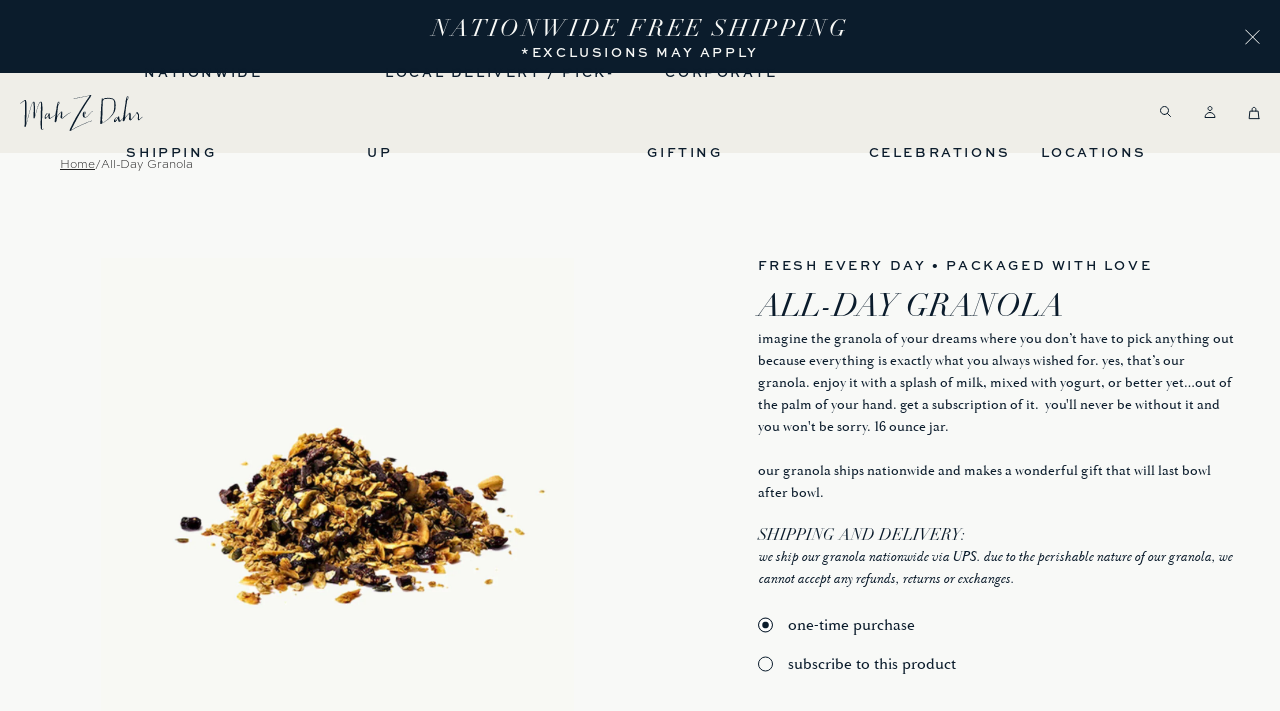

--- FILE ---
content_type: text/html; charset=utf-8
request_url: https://mahzedahrbakery.com/products/all-day-granola
body_size: 28581
content:
<!DOCTYPE html>
<html class="">
  <head>
    <meta charset="utf-8">
    <meta http-equiv="X-UA-Compatible" content="IE=edge">
    <meta name="viewport" content="width=device-width, initial-scale=1.0, maximum-scale=1.0, user-scalable=no" />
    
      
    
    

    <script src="https://inkindscript.com/inkind.js" async></script>

    <link rel="stylesheet" href="https://use.typekit.net/cqv8kro.css">
    <link rel="icon" type="image/png" href="https://cdn.shopify.com/s/files/1/0582/2831/0195/files/favicon-16x16.png?v=1632195814" sizes="16x16">
    <link rel="icon" type="image/png" href="https://cdn.shopify.com/s/files/1/0582/2831/0195/files/favicon-32x32.png?v=1632195814" sizes="32x32">
    <link rel="icon" type="image/png" href="https://cdn.shopify.com/s/files/1/0582/2831/0195/files/android-chrome-192x192.png?v=1632195788" sizes="192x192">
    <link rel="icon" type="image/png" href="https://cdn.shopify.com/s/files/1/0582/2831/0195/files/android-chrome-256x256.png?v=1632195788" sizes="256x256">
    <link rel="apple-touch-icon" sizes="180x180" href="https://cdn.shopify.com/s/files/1/0582/2831/0195/files/apple-touch-icon.png?v=1632195788">
	<meta name="msapplication-TileImage" content="https://cdn.shopify.com/s/files/1/0582/2831/0195/files/mstile-150x150.png?v=1632195814">
    <meta name="msapplication-config" content="https://cdn.shopify.com/s/files/1/0582/2831/0195/files/browserconfig.xml?v=1632197612" />
    <link rel="mask-icon" href="https://cdn.shopify.com/s/files/1/0582/2831/0195/files/safari-pinned-tab.svg?v=1632197714" color="red"><title>All-Day Granola Delivery - Buy Online
&ndash; Mah-Ze-Dahr Bakery</title>

    
      <meta name="description" content="Enjoy fresh granola delivery from Mah-Ze-Dahr Bakery. Our granola best-selling granola is the perfect snack to have delivered to your doorstep. Order online!">
    
    <script src="//mahzedahrbakery.com/cdn/shop/t/21/assets/jquery-3.6.0.min.js?v=551945034308265751723834486"></script>
    <script defer src="https://f.vimeocdn.com/js/froogaloop2.min.js"></script>
    <script src="//mahzedahrbakery.com/cdn/shop/t/21/assets/slick.min.js?v=71779134894361685811723834486"></script>
    <script src="//mahzedahrbakery.com/cdn/shop/t/21/assets/custome.js?v=11662235032086459921723834495"></script>
    <link rel="stylesheet" type="text/css" media="screen" href="//mahzedahrbakery.com/cdn/shop/t/21/assets/style.css?v=89843035739734509291726615560">
    <script>
      var theme = {
        moneyFormat: "${{amount }}",
    };
  </script>
    <script>window.performance && window.performance.mark && window.performance.mark('shopify.content_for_header.start');</script><meta name="facebook-domain-verification" content="r11u43mt5kahos2n1h7dkpq1ssfkrf">
<meta name="facebook-domain-verification" content="asxuky6meo7waflzxjr9qx1chkzm2j">
<meta name="google-site-verification" content="2fDcK_-oddb5PrxuFGEgIcBNrwx6t6ODHRs68tP03Eg">
<meta id="shopify-digital-wallet" name="shopify-digital-wallet" content="/58228310195/digital_wallets/dialog">
<meta name="shopify-checkout-api-token" content="b5f66a68291df1bdb570e472a1dd9e56">
<link rel="alternate" type="application/json+oembed" href="https://mahzedahrbakery.com/products/all-day-granola.oembed">
<script async="async" src="/checkouts/internal/preloads.js?locale=en-US"></script>
<link rel="preconnect" href="https://shop.app" crossorigin="anonymous">
<script async="async" src="https://shop.app/checkouts/internal/preloads.js?locale=en-US&shop_id=58228310195" crossorigin="anonymous"></script>
<script id="apple-pay-shop-capabilities" type="application/json">{"shopId":58228310195,"countryCode":"US","currencyCode":"USD","merchantCapabilities":["supports3DS"],"merchantId":"gid:\/\/shopify\/Shop\/58228310195","merchantName":"Mah-Ze-Dahr Bakery","requiredBillingContactFields":["postalAddress","email"],"requiredShippingContactFields":["postalAddress","email"],"shippingType":"shipping","supportedNetworks":["visa","masterCard","amex","discover","elo","jcb"],"total":{"type":"pending","label":"Mah-Ze-Dahr Bakery","amount":"1.00"},"shopifyPaymentsEnabled":true,"supportsSubscriptions":true}</script>
<script id="shopify-features" type="application/json">{"accessToken":"b5f66a68291df1bdb570e472a1dd9e56","betas":["rich-media-storefront-analytics"],"domain":"mahzedahrbakery.com","predictiveSearch":true,"shopId":58228310195,"locale":"en"}</script>
<script>var Shopify = Shopify || {};
Shopify.shop = "mah-ze-dahr-bakery.myshopify.com";
Shopify.locale = "en";
Shopify.currency = {"active":"USD","rate":"1.0"};
Shopify.country = "US";
Shopify.theme = {"name":"mahzedahrbakery\/release\/2.0.0","id":140077105331,"schema_name":null,"schema_version":null,"theme_store_id":null,"role":"main"};
Shopify.theme.handle = "null";
Shopify.theme.style = {"id":null,"handle":null};
Shopify.cdnHost = "mahzedahrbakery.com/cdn";
Shopify.routes = Shopify.routes || {};
Shopify.routes.root = "/";</script>
<script type="module">!function(o){(o.Shopify=o.Shopify||{}).modules=!0}(window);</script>
<script>!function(o){function n(){var o=[];function n(){o.push(Array.prototype.slice.apply(arguments))}return n.q=o,n}var t=o.Shopify=o.Shopify||{};t.loadFeatures=n(),t.autoloadFeatures=n()}(window);</script>
<script>
  window.ShopifyPay = window.ShopifyPay || {};
  window.ShopifyPay.apiHost = "shop.app\/pay";
  window.ShopifyPay.redirectState = null;
</script>
<script id="shop-js-analytics" type="application/json">{"pageType":"product"}</script>
<script defer="defer" async type="module" src="//mahzedahrbakery.com/cdn/shopifycloud/shop-js/modules/v2/client.init-shop-cart-sync_BApSsMSl.en.esm.js"></script>
<script defer="defer" async type="module" src="//mahzedahrbakery.com/cdn/shopifycloud/shop-js/modules/v2/chunk.common_CBoos6YZ.esm.js"></script>
<script type="module">
  await import("//mahzedahrbakery.com/cdn/shopifycloud/shop-js/modules/v2/client.init-shop-cart-sync_BApSsMSl.en.esm.js");
await import("//mahzedahrbakery.com/cdn/shopifycloud/shop-js/modules/v2/chunk.common_CBoos6YZ.esm.js");

  window.Shopify.SignInWithShop?.initShopCartSync?.({"fedCMEnabled":true,"windoidEnabled":true});

</script>
<script>
  window.Shopify = window.Shopify || {};
  if (!window.Shopify.featureAssets) window.Shopify.featureAssets = {};
  window.Shopify.featureAssets['shop-js'] = {"shop-cart-sync":["modules/v2/client.shop-cart-sync_DJczDl9f.en.esm.js","modules/v2/chunk.common_CBoos6YZ.esm.js"],"init-fed-cm":["modules/v2/client.init-fed-cm_BzwGC0Wi.en.esm.js","modules/v2/chunk.common_CBoos6YZ.esm.js"],"init-windoid":["modules/v2/client.init-windoid_BS26ThXS.en.esm.js","modules/v2/chunk.common_CBoos6YZ.esm.js"],"shop-cash-offers":["modules/v2/client.shop-cash-offers_DthCPNIO.en.esm.js","modules/v2/chunk.common_CBoos6YZ.esm.js","modules/v2/chunk.modal_Bu1hFZFC.esm.js"],"shop-button":["modules/v2/client.shop-button_D_JX508o.en.esm.js","modules/v2/chunk.common_CBoos6YZ.esm.js"],"init-shop-email-lookup-coordinator":["modules/v2/client.init-shop-email-lookup-coordinator_DFwWcvrS.en.esm.js","modules/v2/chunk.common_CBoos6YZ.esm.js"],"shop-toast-manager":["modules/v2/client.shop-toast-manager_tEhgP2F9.en.esm.js","modules/v2/chunk.common_CBoos6YZ.esm.js"],"shop-login-button":["modules/v2/client.shop-login-button_DwLgFT0K.en.esm.js","modules/v2/chunk.common_CBoos6YZ.esm.js","modules/v2/chunk.modal_Bu1hFZFC.esm.js"],"avatar":["modules/v2/client.avatar_BTnouDA3.en.esm.js"],"init-shop-cart-sync":["modules/v2/client.init-shop-cart-sync_BApSsMSl.en.esm.js","modules/v2/chunk.common_CBoos6YZ.esm.js"],"pay-button":["modules/v2/client.pay-button_BuNmcIr_.en.esm.js","modules/v2/chunk.common_CBoos6YZ.esm.js"],"init-shop-for-new-customer-accounts":["modules/v2/client.init-shop-for-new-customer-accounts_DrjXSI53.en.esm.js","modules/v2/client.shop-login-button_DwLgFT0K.en.esm.js","modules/v2/chunk.common_CBoos6YZ.esm.js","modules/v2/chunk.modal_Bu1hFZFC.esm.js"],"init-customer-accounts-sign-up":["modules/v2/client.init-customer-accounts-sign-up_TlVCiykN.en.esm.js","modules/v2/client.shop-login-button_DwLgFT0K.en.esm.js","modules/v2/chunk.common_CBoos6YZ.esm.js","modules/v2/chunk.modal_Bu1hFZFC.esm.js"],"shop-follow-button":["modules/v2/client.shop-follow-button_C5D3XtBb.en.esm.js","modules/v2/chunk.common_CBoos6YZ.esm.js","modules/v2/chunk.modal_Bu1hFZFC.esm.js"],"checkout-modal":["modules/v2/client.checkout-modal_8TC_1FUY.en.esm.js","modules/v2/chunk.common_CBoos6YZ.esm.js","modules/v2/chunk.modal_Bu1hFZFC.esm.js"],"init-customer-accounts":["modules/v2/client.init-customer-accounts_C0Oh2ljF.en.esm.js","modules/v2/client.shop-login-button_DwLgFT0K.en.esm.js","modules/v2/chunk.common_CBoos6YZ.esm.js","modules/v2/chunk.modal_Bu1hFZFC.esm.js"],"lead-capture":["modules/v2/client.lead-capture_Cq0gfm7I.en.esm.js","modules/v2/chunk.common_CBoos6YZ.esm.js","modules/v2/chunk.modal_Bu1hFZFC.esm.js"],"shop-login":["modules/v2/client.shop-login_BmtnoEUo.en.esm.js","modules/v2/chunk.common_CBoos6YZ.esm.js","modules/v2/chunk.modal_Bu1hFZFC.esm.js"],"payment-terms":["modules/v2/client.payment-terms_BHOWV7U_.en.esm.js","modules/v2/chunk.common_CBoos6YZ.esm.js","modules/v2/chunk.modal_Bu1hFZFC.esm.js"]};
</script>
<script>(function() {
  var isLoaded = false;
  function asyncLoad() {
    if (isLoaded) return;
    isLoaded = true;
    var urls = ["https:\/\/instafeed.nfcube.com\/cdn\/aa1e749b91ede0a3653af2f7053b180f.js?shop=mah-ze-dahr-bakery.myshopify.com","https:\/\/static.rechargecdn.com\/assets\/js\/widget.min.js?shop=mah-ze-dahr-bakery.myshopify.com","https:\/\/str.rise-ai.com\/?shop=mah-ze-dahr-bakery.myshopify.com","https:\/\/strn.rise-ai.com\/?shop=mah-ze-dahr-bakery.myshopify.com","https:\/\/static.klaviyo.com\/onsite\/js\/klaviyo.js?company_id=WjJnbQ\u0026shop=mah-ze-dahr-bakery.myshopify.com","https:\/\/static.klaviyo.com\/onsite\/js\/klaviyo.js?company_id=WjJnbQ\u0026shop=mah-ze-dahr-bakery.myshopify.com","https:\/\/shopify-widget.route.com\/shopify.widget.js?shop=mah-ze-dahr-bakery.myshopify.com","https:\/\/schemaplusfiles.s3.amazonaws.com\/loader.min.js?shop=mah-ze-dahr-bakery.myshopify.com","https:\/\/multiship.app\/build\/storefront\/storefront.js?shop=mah-ze-dahr-bakery.myshopify.com"];
    for (var i = 0; i < urls.length; i++) {
      var s = document.createElement('script');
      s.type = 'text/javascript';
      s.async = true;
      s.src = urls[i];
      var x = document.getElementsByTagName('script')[0];
      x.parentNode.insertBefore(s, x);
    }
  };
  if(window.attachEvent) {
    window.attachEvent('onload', asyncLoad);
  } else {
    window.addEventListener('load', asyncLoad, false);
  }
})();</script>
<script id="__st">var __st={"a":58228310195,"offset":-18000,"reqid":"99285399-d53a-43bb-a212-61203332740c-1768892436","pageurl":"mahzedahrbakery.com\/products\/all-day-granola","u":"aff51eef1833","p":"product","rtyp":"product","rid":6903862657203};</script>
<script>window.ShopifyPaypalV4VisibilityTracking = true;</script>
<script id="captcha-bootstrap">!function(){'use strict';const t='contact',e='account',n='new_comment',o=[[t,t],['blogs',n],['comments',n],[t,'customer']],c=[[e,'customer_login'],[e,'guest_login'],[e,'recover_customer_password'],[e,'create_customer']],r=t=>t.map((([t,e])=>`form[action*='/${t}']:not([data-nocaptcha='true']) input[name='form_type'][value='${e}']`)).join(','),a=t=>()=>t?[...document.querySelectorAll(t)].map((t=>t.form)):[];function s(){const t=[...o],e=r(t);return a(e)}const i='password',u='form_key',d=['recaptcha-v3-token','g-recaptcha-response','h-captcha-response',i],f=()=>{try{return window.sessionStorage}catch{return}},m='__shopify_v',_=t=>t.elements[u];function p(t,e,n=!1){try{const o=window.sessionStorage,c=JSON.parse(o.getItem(e)),{data:r}=function(t){const{data:e,action:n}=t;return t[m]||n?{data:e,action:n}:{data:t,action:n}}(c);for(const[e,n]of Object.entries(r))t.elements[e]&&(t.elements[e].value=n);n&&o.removeItem(e)}catch(o){console.error('form repopulation failed',{error:o})}}const l='form_type',E='cptcha';function T(t){t.dataset[E]=!0}const w=window,h=w.document,L='Shopify',v='ce_forms',y='captcha';let A=!1;((t,e)=>{const n=(g='f06e6c50-85a8-45c8-87d0-21a2b65856fe',I='https://cdn.shopify.com/shopifycloud/storefront-forms-hcaptcha/ce_storefront_forms_captcha_hcaptcha.v1.5.2.iife.js',D={infoText:'Protected by hCaptcha',privacyText:'Privacy',termsText:'Terms'},(t,e,n)=>{const o=w[L][v],c=o.bindForm;if(c)return c(t,g,e,D).then(n);var r;o.q.push([[t,g,e,D],n]),r=I,A||(h.body.append(Object.assign(h.createElement('script'),{id:'captcha-provider',async:!0,src:r})),A=!0)});var g,I,D;w[L]=w[L]||{},w[L][v]=w[L][v]||{},w[L][v].q=[],w[L][y]=w[L][y]||{},w[L][y].protect=function(t,e){n(t,void 0,e),T(t)},Object.freeze(w[L][y]),function(t,e,n,w,h,L){const[v,y,A,g]=function(t,e,n){const i=e?o:[],u=t?c:[],d=[...i,...u],f=r(d),m=r(i),_=r(d.filter((([t,e])=>n.includes(e))));return[a(f),a(m),a(_),s()]}(w,h,L),I=t=>{const e=t.target;return e instanceof HTMLFormElement?e:e&&e.form},D=t=>v().includes(t);t.addEventListener('submit',(t=>{const e=I(t);if(!e)return;const n=D(e)&&!e.dataset.hcaptchaBound&&!e.dataset.recaptchaBound,o=_(e),c=g().includes(e)&&(!o||!o.value);(n||c)&&t.preventDefault(),c&&!n&&(function(t){try{if(!f())return;!function(t){const e=f();if(!e)return;const n=_(t);if(!n)return;const o=n.value;o&&e.removeItem(o)}(t);const e=Array.from(Array(32),(()=>Math.random().toString(36)[2])).join('');!function(t,e){_(t)||t.append(Object.assign(document.createElement('input'),{type:'hidden',name:u})),t.elements[u].value=e}(t,e),function(t,e){const n=f();if(!n)return;const o=[...t.querySelectorAll(`input[type='${i}']`)].map((({name:t})=>t)),c=[...d,...o],r={};for(const[a,s]of new FormData(t).entries())c.includes(a)||(r[a]=s);n.setItem(e,JSON.stringify({[m]:1,action:t.action,data:r}))}(t,e)}catch(e){console.error('failed to persist form',e)}}(e),e.submit())}));const S=(t,e)=>{t&&!t.dataset[E]&&(n(t,e.some((e=>e===t))),T(t))};for(const o of['focusin','change'])t.addEventListener(o,(t=>{const e=I(t);D(e)&&S(e,y())}));const B=e.get('form_key'),M=e.get(l),P=B&&M;t.addEventListener('DOMContentLoaded',(()=>{const t=y();if(P)for(const e of t)e.elements[l].value===M&&p(e,B);[...new Set([...A(),...v().filter((t=>'true'===t.dataset.shopifyCaptcha))])].forEach((e=>S(e,t)))}))}(h,new URLSearchParams(w.location.search),n,t,e,['guest_login'])})(!0,!1)}();</script>
<script integrity="sha256-4kQ18oKyAcykRKYeNunJcIwy7WH5gtpwJnB7kiuLZ1E=" data-source-attribution="shopify.loadfeatures" defer="defer" src="//mahzedahrbakery.com/cdn/shopifycloud/storefront/assets/storefront/load_feature-a0a9edcb.js" crossorigin="anonymous"></script>
<script crossorigin="anonymous" defer="defer" src="//mahzedahrbakery.com/cdn/shopifycloud/storefront/assets/shopify_pay/storefront-65b4c6d7.js?v=20250812"></script>
<script data-source-attribution="shopify.dynamic_checkout.dynamic.init">var Shopify=Shopify||{};Shopify.PaymentButton=Shopify.PaymentButton||{isStorefrontPortableWallets:!0,init:function(){window.Shopify.PaymentButton.init=function(){};var t=document.createElement("script");t.src="https://mahzedahrbakery.com/cdn/shopifycloud/portable-wallets/latest/portable-wallets.en.js",t.type="module",document.head.appendChild(t)}};
</script>
<script data-source-attribution="shopify.dynamic_checkout.buyer_consent">
  function portableWalletsHideBuyerConsent(e){var t=document.getElementById("shopify-buyer-consent"),n=document.getElementById("shopify-subscription-policy-button");t&&n&&(t.classList.add("hidden"),t.setAttribute("aria-hidden","true"),n.removeEventListener("click",e))}function portableWalletsShowBuyerConsent(e){var t=document.getElementById("shopify-buyer-consent"),n=document.getElementById("shopify-subscription-policy-button");t&&n&&(t.classList.remove("hidden"),t.removeAttribute("aria-hidden"),n.addEventListener("click",e))}window.Shopify?.PaymentButton&&(window.Shopify.PaymentButton.hideBuyerConsent=portableWalletsHideBuyerConsent,window.Shopify.PaymentButton.showBuyerConsent=portableWalletsShowBuyerConsent);
</script>
<script data-source-attribution="shopify.dynamic_checkout.cart.bootstrap">document.addEventListener("DOMContentLoaded",(function(){function t(){return document.querySelector("shopify-accelerated-checkout-cart, shopify-accelerated-checkout")}if(t())Shopify.PaymentButton.init();else{new MutationObserver((function(e,n){t()&&(Shopify.PaymentButton.init(),n.disconnect())})).observe(document.body,{childList:!0,subtree:!0})}}));
</script>
<link id="shopify-accelerated-checkout-styles" rel="stylesheet" media="screen" href="https://mahzedahrbakery.com/cdn/shopifycloud/portable-wallets/latest/accelerated-checkout-backwards-compat.css" crossorigin="anonymous">
<style id="shopify-accelerated-checkout-cart">
        #shopify-buyer-consent {
  margin-top: 1em;
  display: inline-block;
  width: 100%;
}

#shopify-buyer-consent.hidden {
  display: none;
}

#shopify-subscription-policy-button {
  background: none;
  border: none;
  padding: 0;
  text-decoration: underline;
  font-size: inherit;
  cursor: pointer;
}

#shopify-subscription-policy-button::before {
  box-shadow: none;
}

      </style>

<script>window.performance && window.performance.mark && window.performance.mark('shopify.content_for_header.end');</script>
    <script src="//mahzedahrbakery.com/cdn/shopifycloud/storefront/assets/themes_support/option_selection-b017cd28.js" type="text/javascript"></script>
    <script src="//mahzedahrbakery.com/cdn/shopifycloud/storefront/assets/themes_support/api.jquery-7ab1a3a4.js" type="text/javascript"></script>

    
<style>
  .ms__shipping-name .small-text {
    display:none!important;
  }
</style>
<meta name="google-site-verification" content="6RWZ0vyVg-qMMwWosqbvP7wVmrJIwy1PBxqWkk_ReoY" />
  <!-- BEGIN app block: shopify://apps/hulk-form-builder/blocks/app-embed/b6b8dd14-356b-4725-a4ed-77232212b3c3 --><!-- BEGIN app snippet: hulkapps-formbuilder-theme-ext --><script type="text/javascript">
  
  if (typeof window.formbuilder_customer != "object") {
        window.formbuilder_customer = {}
  }

  window.hulkFormBuilder = {
    form_data: {},
    shop_data: {"shop_ziIPxxk73Het9l6cHX3bFQ":{"shop_uuid":"ziIPxxk73Het9l6cHX3bFQ","shop_timezone":"America\/New_York","shop_id":57024,"shop_is_after_submit_enabled":true,"shop_shopify_plan":"Shopify Plus","shop_shopify_domain":"mah-ze-dahr-bakery.myshopify.com","shop_created_at":"2021-09-26T23:06:54.510-05:00","is_skip_metafield":false,"shop_deleted":false,"shop_disabled":false}},
    settings_data: {"shop_settings":{"shop_customise_msgs":[],"default_customise_msgs":{"is_required":"is required","thank_you":"Thank you! The form was submitted successfully.","processing":"Processing...","valid_data":"Please provide valid data","valid_email":"Provide valid email format","valid_tags":"HTML Tags are not allowed","valid_phone":"Provide valid phone number","valid_captcha":"Please provide valid captcha response","valid_url":"Provide valid URL","only_number_alloud":"Provide valid number in","number_less":"must be less than","number_more":"must be more than","image_must_less":"Image must be less than 20MB","image_number":"Images allowed","image_extension":"Invalid extension! Please provide image file","error_image_upload":"Error in image upload. Please try again.","error_file_upload":"Error in file upload. Please try again.","your_response":"Your response","error_form_submit":"Error occur.Please try again after sometime.","email_submitted":"Form with this email is already submitted","invalid_email_by_zerobounce":"The email address you entered appears to be invalid. Please check it and try again.","download_file":"Download file","card_details_invalid":"Your card details are invalid","card_details":"Card details","please_enter_card_details":"Please enter card details","card_number":"Card number","exp_mm":"Exp MM","exp_yy":"Exp YY","crd_cvc":"CVV","payment_value":"Payment amount","please_enter_payment_amount":"Please enter payment amount","address1":"Address line 1","address2":"Address line 2","city":"City","province":"Province","zipcode":"Zip code","country":"Country","blocked_domain":"This form does not accept addresses from","file_must_less":"File must be less than 20MB","file_extension":"Invalid extension! Please provide file","only_file_number_alloud":"files allowed","previous":"Previous","next":"Next","must_have_a_input":"Please enter at least one field.","please_enter_required_data":"Please enter required data","atleast_one_special_char":"Include at least one special character","atleast_one_lowercase_char":"Include at least one lowercase character","atleast_one_uppercase_char":"Include at least one uppercase character","atleast_one_number":"Include at least one number","must_have_8_chars":"Must have 8 characters long","be_between_8_and_12_chars":"Be between 8 and 12 characters long","please_select":"Please Select","phone_submitted":"Form with this phone number is already submitted","user_res_parse_error":"Error while submitting the form","valid_same_values":"values must be same","product_choice_clear_selection":"Clear Selection","picture_choice_clear_selection":"Clear Selection","remove_all_for_file_image_upload":"Remove All","invalid_file_type_for_image_upload":"You can't upload files of this type.","invalid_file_type_for_signature_upload":"You can't upload files of this type.","max_files_exceeded_for_file_upload":"You can not upload any more files.","max_files_exceeded_for_image_upload":"You can not upload any more files.","file_already_exist":"File already uploaded","max_limit_exceed":"You have added the maximum number of text fields.","cancel_upload_for_file_upload":"Cancel upload","cancel_upload_for_image_upload":"Cancel upload","cancel_upload_for_signature_upload":"Cancel upload"},"shop_blocked_domains":[]}},
    features_data: {"shop_plan_features":{"shop_plan_features":["unlimited-forms","full-design-customization","export-form-submissions","multiple-recipients-for-form-submissions","multiple-admin-notifications","enable-captcha","unlimited-file-uploads","save-submitted-form-data","set-auto-response-message","conditional-logic","form-banner","save-as-draft-facility","include-user-response-in-admin-email","disable-form-submission","file-upload"]}},
    shop: null,
    shop_id: null,
    plan_features: null,
    validateDoubleQuotes: false,
    assets: {
      extraFunctions: "https://cdn.shopify.com/extensions/019bb5ee-ec40-7527-955d-c1b8751eb060/form-builder-by-hulkapps-50/assets/extra-functions.js",
      extraStyles: "https://cdn.shopify.com/extensions/019bb5ee-ec40-7527-955d-c1b8751eb060/form-builder-by-hulkapps-50/assets/extra-styles.css",
      bootstrapStyles: "https://cdn.shopify.com/extensions/019bb5ee-ec40-7527-955d-c1b8751eb060/form-builder-by-hulkapps-50/assets/theme-app-extension-bootstrap.css"
    },
    translations: {
      htmlTagNotAllowed: "HTML Tags are not allowed",
      sqlQueryNotAllowed: "SQL Queries are not allowed",
      doubleQuoteNotAllowed: "Double quotes are not allowed",
      vorwerkHttpWwwNotAllowed: "The words \u0026#39;http\u0026#39; and \u0026#39;www\u0026#39; are not allowed. Please remove them and try again.",
      maxTextFieldsReached: "You have added the maximum number of text fields.",
      avoidNegativeWords: "Avoid negative words: Don\u0026#39;t use negative words in your contact message.",
      customDesignOnly: "This form is for custom designs requests. For general inquiries please contact our team at info@stagheaddesigns.com",
      zerobounceApiErrorMsg: "We couldn\u0026#39;t verify your email due to a technical issue. Please try again later.",
    }

  }

  

  window.FbThemeAppExtSettingsHash = {}
  
</script><!-- END app snippet --><!-- END app block --><!-- BEGIN app block: shopify://apps/klaviyo-email-marketing-sms/blocks/klaviyo-onsite-embed/2632fe16-c075-4321-a88b-50b567f42507 -->












  <script async src="https://static.klaviyo.com/onsite/js/WjJnbQ/klaviyo.js?company_id=WjJnbQ"></script>
  <script>!function(){if(!window.klaviyo){window._klOnsite=window._klOnsite||[];try{window.klaviyo=new Proxy({},{get:function(n,i){return"push"===i?function(){var n;(n=window._klOnsite).push.apply(n,arguments)}:function(){for(var n=arguments.length,o=new Array(n),w=0;w<n;w++)o[w]=arguments[w];var t="function"==typeof o[o.length-1]?o.pop():void 0,e=new Promise((function(n){window._klOnsite.push([i].concat(o,[function(i){t&&t(i),n(i)}]))}));return e}}})}catch(n){window.klaviyo=window.klaviyo||[],window.klaviyo.push=function(){var n;(n=window._klOnsite).push.apply(n,arguments)}}}}();</script>

  
    <script id="viewed_product">
      if (item == null) {
        var _learnq = _learnq || [];

        var MetafieldReviews = null
        var MetafieldYotpoRating = null
        var MetafieldYotpoCount = null
        var MetafieldLooxRating = null
        var MetafieldLooxCount = null
        var okendoProduct = null
        var okendoProductReviewCount = null
        var okendoProductReviewAverageValue = null
        try {
          // The following fields are used for Customer Hub recently viewed in order to add reviews.
          // This information is not part of __kla_viewed. Instead, it is part of __kla_viewed_reviewed_items
          MetafieldReviews = {};
          MetafieldYotpoRating = null
          MetafieldYotpoCount = null
          MetafieldLooxRating = null
          MetafieldLooxCount = null

          okendoProduct = null
          // If the okendo metafield is not legacy, it will error, which then requires the new json formatted data
          if (okendoProduct && 'error' in okendoProduct) {
            okendoProduct = null
          }
          okendoProductReviewCount = okendoProduct ? okendoProduct.reviewCount : null
          okendoProductReviewAverageValue = okendoProduct ? okendoProduct.reviewAverageValue : null
        } catch (error) {
          console.error('Error in Klaviyo onsite reviews tracking:', error);
        }

        var item = {
          Name: "All-Day Granola",
          ProductID: 6903862657203,
          Categories: ["All Products","Baked Hostess Gifts","Best Sellers","Confections","Prepackaged Snacks"],
          ImageURL: "https://mahzedahrbakery.com/cdn/shop/files/Granola-TEST_03a42e87-85a5-4660-bba7-1d3c1dece577_grande.jpg?v=1723562395",
          URL: "https://mahzedahrbakery.com/products/all-day-granola",
          Brand: "Mah-Ze-Dahr Bakery LLC",
          Price: "$30.00",
          Value: "30.00",
          CompareAtPrice: "$0.00"
        };
        _learnq.push(['track', 'Viewed Product', item]);
        _learnq.push(['trackViewedItem', {
          Title: item.Name,
          ItemId: item.ProductID,
          Categories: item.Categories,
          ImageUrl: item.ImageURL,
          Url: item.URL,
          Metadata: {
            Brand: item.Brand,
            Price: item.Price,
            Value: item.Value,
            CompareAtPrice: item.CompareAtPrice
          },
          metafields:{
            reviews: MetafieldReviews,
            yotpo:{
              rating: MetafieldYotpoRating,
              count: MetafieldYotpoCount,
            },
            loox:{
              rating: MetafieldLooxRating,
              count: MetafieldLooxCount,
            },
            okendo: {
              rating: okendoProductReviewAverageValue,
              count: okendoProductReviewCount,
            }
          }
        }]);
      }
    </script>
  




  <script>
    window.klaviyoReviewsProductDesignMode = false
  </script>







<!-- END app block --><script src="https://cdn.shopify.com/extensions/019bb5ee-ec40-7527-955d-c1b8751eb060/form-builder-by-hulkapps-50/assets/form-builder-script.js" type="text/javascript" defer="defer"></script>
<link rel="canonical" href="https://mahzedahrbakery.com/products/all-day-granola">
<meta property="og:image" content="https://cdn.shopify.com/s/files/1/0582/2831/0195/files/Granola-TEST_03a42e87-85a5-4660-bba7-1d3c1dece577.jpg?v=1723562395" />
<meta property="og:image:secure_url" content="https://cdn.shopify.com/s/files/1/0582/2831/0195/files/Granola-TEST_03a42e87-85a5-4660-bba7-1d3c1dece577.jpg?v=1723562395" />
<meta property="og:image:width" content="1200" />
<meta property="og:image:height" content="1200" />
<link href="https://monorail-edge.shopifysvc.com" rel="dns-prefetch">
<script>(function(){if ("sendBeacon" in navigator && "performance" in window) {try {var session_token_from_headers = performance.getEntriesByType('navigation')[0].serverTiming.find(x => x.name == '_s').description;} catch {var session_token_from_headers = undefined;}var session_cookie_matches = document.cookie.match(/_shopify_s=([^;]*)/);var session_token_from_cookie = session_cookie_matches && session_cookie_matches.length === 2 ? session_cookie_matches[1] : "";var session_token = session_token_from_headers || session_token_from_cookie || "";function handle_abandonment_event(e) {var entries = performance.getEntries().filter(function(entry) {return /monorail-edge.shopifysvc.com/.test(entry.name);});if (!window.abandonment_tracked && entries.length === 0) {window.abandonment_tracked = true;var currentMs = Date.now();var navigation_start = performance.timing.navigationStart;var payload = {shop_id: 58228310195,url: window.location.href,navigation_start,duration: currentMs - navigation_start,session_token,page_type: "product"};window.navigator.sendBeacon("https://monorail-edge.shopifysvc.com/v1/produce", JSON.stringify({schema_id: "online_store_buyer_site_abandonment/1.1",payload: payload,metadata: {event_created_at_ms: currentMs,event_sent_at_ms: currentMs}}));}}window.addEventListener('pagehide', handle_abandonment_event);}}());</script>
<script id="web-pixels-manager-setup">(function e(e,d,r,n,o){if(void 0===o&&(o={}),!Boolean(null===(a=null===(i=window.Shopify)||void 0===i?void 0:i.analytics)||void 0===a?void 0:a.replayQueue)){var i,a;window.Shopify=window.Shopify||{};var t=window.Shopify;t.analytics=t.analytics||{};var s=t.analytics;s.replayQueue=[],s.publish=function(e,d,r){return s.replayQueue.push([e,d,r]),!0};try{self.performance.mark("wpm:start")}catch(e){}var l=function(){var e={modern:/Edge?\/(1{2}[4-9]|1[2-9]\d|[2-9]\d{2}|\d{4,})\.\d+(\.\d+|)|Firefox\/(1{2}[4-9]|1[2-9]\d|[2-9]\d{2}|\d{4,})\.\d+(\.\d+|)|Chrom(ium|e)\/(9{2}|\d{3,})\.\d+(\.\d+|)|(Maci|X1{2}).+ Version\/(15\.\d+|(1[6-9]|[2-9]\d|\d{3,})\.\d+)([,.]\d+|)( \(\w+\)|)( Mobile\/\w+|) Safari\/|Chrome.+OPR\/(9{2}|\d{3,})\.\d+\.\d+|(CPU[ +]OS|iPhone[ +]OS|CPU[ +]iPhone|CPU IPhone OS|CPU iPad OS)[ +]+(15[._]\d+|(1[6-9]|[2-9]\d|\d{3,})[._]\d+)([._]\d+|)|Android:?[ /-](13[3-9]|1[4-9]\d|[2-9]\d{2}|\d{4,})(\.\d+|)(\.\d+|)|Android.+Firefox\/(13[5-9]|1[4-9]\d|[2-9]\d{2}|\d{4,})\.\d+(\.\d+|)|Android.+Chrom(ium|e)\/(13[3-9]|1[4-9]\d|[2-9]\d{2}|\d{4,})\.\d+(\.\d+|)|SamsungBrowser\/([2-9]\d|\d{3,})\.\d+/,legacy:/Edge?\/(1[6-9]|[2-9]\d|\d{3,})\.\d+(\.\d+|)|Firefox\/(5[4-9]|[6-9]\d|\d{3,})\.\d+(\.\d+|)|Chrom(ium|e)\/(5[1-9]|[6-9]\d|\d{3,})\.\d+(\.\d+|)([\d.]+$|.*Safari\/(?![\d.]+ Edge\/[\d.]+$))|(Maci|X1{2}).+ Version\/(10\.\d+|(1[1-9]|[2-9]\d|\d{3,})\.\d+)([,.]\d+|)( \(\w+\)|)( Mobile\/\w+|) Safari\/|Chrome.+OPR\/(3[89]|[4-9]\d|\d{3,})\.\d+\.\d+|(CPU[ +]OS|iPhone[ +]OS|CPU[ +]iPhone|CPU IPhone OS|CPU iPad OS)[ +]+(10[._]\d+|(1[1-9]|[2-9]\d|\d{3,})[._]\d+)([._]\d+|)|Android:?[ /-](13[3-9]|1[4-9]\d|[2-9]\d{2}|\d{4,})(\.\d+|)(\.\d+|)|Mobile Safari.+OPR\/([89]\d|\d{3,})\.\d+\.\d+|Android.+Firefox\/(13[5-9]|1[4-9]\d|[2-9]\d{2}|\d{4,})\.\d+(\.\d+|)|Android.+Chrom(ium|e)\/(13[3-9]|1[4-9]\d|[2-9]\d{2}|\d{4,})\.\d+(\.\d+|)|Android.+(UC? ?Browser|UCWEB|U3)[ /]?(15\.([5-9]|\d{2,})|(1[6-9]|[2-9]\d|\d{3,})\.\d+)\.\d+|SamsungBrowser\/(5\.\d+|([6-9]|\d{2,})\.\d+)|Android.+MQ{2}Browser\/(14(\.(9|\d{2,})|)|(1[5-9]|[2-9]\d|\d{3,})(\.\d+|))(\.\d+|)|K[Aa][Ii]OS\/(3\.\d+|([4-9]|\d{2,})\.\d+)(\.\d+|)/},d=e.modern,r=e.legacy,n=navigator.userAgent;return n.match(d)?"modern":n.match(r)?"legacy":"unknown"}(),u="modern"===l?"modern":"legacy",c=(null!=n?n:{modern:"",legacy:""})[u],f=function(e){return[e.baseUrl,"/wpm","/b",e.hashVersion,"modern"===e.buildTarget?"m":"l",".js"].join("")}({baseUrl:d,hashVersion:r,buildTarget:u}),m=function(e){var d=e.version,r=e.bundleTarget,n=e.surface,o=e.pageUrl,i=e.monorailEndpoint;return{emit:function(e){var a=e.status,t=e.errorMsg,s=(new Date).getTime(),l=JSON.stringify({metadata:{event_sent_at_ms:s},events:[{schema_id:"web_pixels_manager_load/3.1",payload:{version:d,bundle_target:r,page_url:o,status:a,surface:n,error_msg:t},metadata:{event_created_at_ms:s}}]});if(!i)return console&&console.warn&&console.warn("[Web Pixels Manager] No Monorail endpoint provided, skipping logging."),!1;try{return self.navigator.sendBeacon.bind(self.navigator)(i,l)}catch(e){}var u=new XMLHttpRequest;try{return u.open("POST",i,!0),u.setRequestHeader("Content-Type","text/plain"),u.send(l),!0}catch(e){return console&&console.warn&&console.warn("[Web Pixels Manager] Got an unhandled error while logging to Monorail."),!1}}}}({version:r,bundleTarget:l,surface:e.surface,pageUrl:self.location.href,monorailEndpoint:e.monorailEndpoint});try{o.browserTarget=l,function(e){var d=e.src,r=e.async,n=void 0===r||r,o=e.onload,i=e.onerror,a=e.sri,t=e.scriptDataAttributes,s=void 0===t?{}:t,l=document.createElement("script"),u=document.querySelector("head"),c=document.querySelector("body");if(l.async=n,l.src=d,a&&(l.integrity=a,l.crossOrigin="anonymous"),s)for(var f in s)if(Object.prototype.hasOwnProperty.call(s,f))try{l.dataset[f]=s[f]}catch(e){}if(o&&l.addEventListener("load",o),i&&l.addEventListener("error",i),u)u.appendChild(l);else{if(!c)throw new Error("Did not find a head or body element to append the script");c.appendChild(l)}}({src:f,async:!0,onload:function(){if(!function(){var e,d;return Boolean(null===(d=null===(e=window.Shopify)||void 0===e?void 0:e.analytics)||void 0===d?void 0:d.initialized)}()){var d=window.webPixelsManager.init(e)||void 0;if(d){var r=window.Shopify.analytics;r.replayQueue.forEach((function(e){var r=e[0],n=e[1],o=e[2];d.publishCustomEvent(r,n,o)})),r.replayQueue=[],r.publish=d.publishCustomEvent,r.visitor=d.visitor,r.initialized=!0}}},onerror:function(){return m.emit({status:"failed",errorMsg:"".concat(f," has failed to load")})},sri:function(e){var d=/^sha384-[A-Za-z0-9+/=]+$/;return"string"==typeof e&&d.test(e)}(c)?c:"",scriptDataAttributes:o}),m.emit({status:"loading"})}catch(e){m.emit({status:"failed",errorMsg:(null==e?void 0:e.message)||"Unknown error"})}}})({shopId: 58228310195,storefrontBaseUrl: "https://mahzedahrbakery.com",extensionsBaseUrl: "https://extensions.shopifycdn.com/cdn/shopifycloud/web-pixels-manager",monorailEndpoint: "https://monorail-edge.shopifysvc.com/unstable/produce_batch",surface: "storefront-renderer",enabledBetaFlags: ["2dca8a86"],webPixelsConfigList: [{"id":"1622835379","configuration":"{\"accountID\":\"SjdXTs\",\"webPixelConfig\":\"eyJlbmFibGVBZGRlZFRvQ2FydEV2ZW50cyI6IHRydWV9\"}","eventPayloadVersion":"v1","runtimeContext":"STRICT","scriptVersion":"524f6c1ee37bacdca7657a665bdca589","type":"APP","apiClientId":123074,"privacyPurposes":["ANALYTICS","MARKETING"],"dataSharingAdjustments":{"protectedCustomerApprovalScopes":["read_customer_address","read_customer_email","read_customer_name","read_customer_personal_data","read_customer_phone"]}},{"id":"775487667","configuration":"{\"config\":\"{\\\"google_tag_ids\\\":[\\\"G-DKGRVNYB1H\\\",\\\"GT-NS8C854Z\\\"],\\\"target_country\\\":\\\"US\\\",\\\"gtag_events\\\":[{\\\"type\\\":\\\"search\\\",\\\"action_label\\\":\\\"G-DKGRVNYB1H\\\"},{\\\"type\\\":\\\"begin_checkout\\\",\\\"action_label\\\":\\\"G-DKGRVNYB1H\\\"},{\\\"type\\\":\\\"view_item\\\",\\\"action_label\\\":[\\\"G-DKGRVNYB1H\\\",\\\"MC-V28CQB6DHC\\\"]},{\\\"type\\\":\\\"purchase\\\",\\\"action_label\\\":[\\\"G-DKGRVNYB1H\\\",\\\"MC-V28CQB6DHC\\\"]},{\\\"type\\\":\\\"page_view\\\",\\\"action_label\\\":[\\\"G-DKGRVNYB1H\\\",\\\"MC-V28CQB6DHC\\\"]},{\\\"type\\\":\\\"add_payment_info\\\",\\\"action_label\\\":\\\"G-DKGRVNYB1H\\\"},{\\\"type\\\":\\\"add_to_cart\\\",\\\"action_label\\\":\\\"G-DKGRVNYB1H\\\"}],\\\"enable_monitoring_mode\\\":false}\"}","eventPayloadVersion":"v1","runtimeContext":"OPEN","scriptVersion":"b2a88bafab3e21179ed38636efcd8a93","type":"APP","apiClientId":1780363,"privacyPurposes":[],"dataSharingAdjustments":{"protectedCustomerApprovalScopes":["read_customer_address","read_customer_email","read_customer_name","read_customer_personal_data","read_customer_phone"]}},{"id":"shopify-app-pixel","configuration":"{}","eventPayloadVersion":"v1","runtimeContext":"STRICT","scriptVersion":"0450","apiClientId":"shopify-pixel","type":"APP","privacyPurposes":["ANALYTICS","MARKETING"]},{"id":"shopify-custom-pixel","eventPayloadVersion":"v1","runtimeContext":"LAX","scriptVersion":"0450","apiClientId":"shopify-pixel","type":"CUSTOM","privacyPurposes":["ANALYTICS","MARKETING"]}],isMerchantRequest: false,initData: {"shop":{"name":"Mah-Ze-Dahr Bakery","paymentSettings":{"currencyCode":"USD"},"myshopifyDomain":"mah-ze-dahr-bakery.myshopify.com","countryCode":"US","storefrontUrl":"https:\/\/mahzedahrbakery.com"},"customer":null,"cart":null,"checkout":null,"productVariants":[{"price":{"amount":30.0,"currencyCode":"USD"},"product":{"title":"All-Day Granola","vendor":"Mah-Ze-Dahr Bakery LLC","id":"6903862657203","untranslatedTitle":"All-Day Granola","url":"\/products\/all-day-granola","type":""},"id":"40613370986675","image":{"src":"\/\/mahzedahrbakery.com\/cdn\/shop\/files\/Granola-TEST_03a42e87-85a5-4660-bba7-1d3c1dece577.jpg?v=1723562395"},"sku":"","title":"Default Title","untranslatedTitle":"Default Title"}],"purchasingCompany":null},},"https://mahzedahrbakery.com/cdn","fcfee988w5aeb613cpc8e4bc33m6693e112",{"modern":"","legacy":""},{"shopId":"58228310195","storefrontBaseUrl":"https:\/\/mahzedahrbakery.com","extensionBaseUrl":"https:\/\/extensions.shopifycdn.com\/cdn\/shopifycloud\/web-pixels-manager","surface":"storefront-renderer","enabledBetaFlags":"[\"2dca8a86\"]","isMerchantRequest":"false","hashVersion":"fcfee988w5aeb613cpc8e4bc33m6693e112","publish":"custom","events":"[[\"page_viewed\",{}],[\"product_viewed\",{\"productVariant\":{\"price\":{\"amount\":30.0,\"currencyCode\":\"USD\"},\"product\":{\"title\":\"All-Day Granola\",\"vendor\":\"Mah-Ze-Dahr Bakery LLC\",\"id\":\"6903862657203\",\"untranslatedTitle\":\"All-Day Granola\",\"url\":\"\/products\/all-day-granola\",\"type\":\"\"},\"id\":\"40613370986675\",\"image\":{\"src\":\"\/\/mahzedahrbakery.com\/cdn\/shop\/files\/Granola-TEST_03a42e87-85a5-4660-bba7-1d3c1dece577.jpg?v=1723562395\"},\"sku\":\"\",\"title\":\"Default Title\",\"untranslatedTitle\":\"Default Title\"}}]]"});</script><script>
  window.ShopifyAnalytics = window.ShopifyAnalytics || {};
  window.ShopifyAnalytics.meta = window.ShopifyAnalytics.meta || {};
  window.ShopifyAnalytics.meta.currency = 'USD';
  var meta = {"product":{"id":6903862657203,"gid":"gid:\/\/shopify\/Product\/6903862657203","vendor":"Mah-Ze-Dahr Bakery LLC","type":"","handle":"all-day-granola","variants":[{"id":40613370986675,"price":3000,"name":"All-Day Granola","public_title":null,"sku":""}],"remote":false},"page":{"pageType":"product","resourceType":"product","resourceId":6903862657203,"requestId":"99285399-d53a-43bb-a212-61203332740c-1768892436"}};
  for (var attr in meta) {
    window.ShopifyAnalytics.meta[attr] = meta[attr];
  }
</script>
<script class="analytics">
  (function () {
    var customDocumentWrite = function(content) {
      var jquery = null;

      if (window.jQuery) {
        jquery = window.jQuery;
      } else if (window.Checkout && window.Checkout.$) {
        jquery = window.Checkout.$;
      }

      if (jquery) {
        jquery('body').append(content);
      }
    };

    var hasLoggedConversion = function(token) {
      if (token) {
        return document.cookie.indexOf('loggedConversion=' + token) !== -1;
      }
      return false;
    }

    var setCookieIfConversion = function(token) {
      if (token) {
        var twoMonthsFromNow = new Date(Date.now());
        twoMonthsFromNow.setMonth(twoMonthsFromNow.getMonth() + 2);

        document.cookie = 'loggedConversion=' + token + '; expires=' + twoMonthsFromNow;
      }
    }

    var trekkie = window.ShopifyAnalytics.lib = window.trekkie = window.trekkie || [];
    if (trekkie.integrations) {
      return;
    }
    trekkie.methods = [
      'identify',
      'page',
      'ready',
      'track',
      'trackForm',
      'trackLink'
    ];
    trekkie.factory = function(method) {
      return function() {
        var args = Array.prototype.slice.call(arguments);
        args.unshift(method);
        trekkie.push(args);
        return trekkie;
      };
    };
    for (var i = 0; i < trekkie.methods.length; i++) {
      var key = trekkie.methods[i];
      trekkie[key] = trekkie.factory(key);
    }
    trekkie.load = function(config) {
      trekkie.config = config || {};
      trekkie.config.initialDocumentCookie = document.cookie;
      var first = document.getElementsByTagName('script')[0];
      var script = document.createElement('script');
      script.type = 'text/javascript';
      script.onerror = function(e) {
        var scriptFallback = document.createElement('script');
        scriptFallback.type = 'text/javascript';
        scriptFallback.onerror = function(error) {
                var Monorail = {
      produce: function produce(monorailDomain, schemaId, payload) {
        var currentMs = new Date().getTime();
        var event = {
          schema_id: schemaId,
          payload: payload,
          metadata: {
            event_created_at_ms: currentMs,
            event_sent_at_ms: currentMs
          }
        };
        return Monorail.sendRequest("https://" + monorailDomain + "/v1/produce", JSON.stringify(event));
      },
      sendRequest: function sendRequest(endpointUrl, payload) {
        // Try the sendBeacon API
        if (window && window.navigator && typeof window.navigator.sendBeacon === 'function' && typeof window.Blob === 'function' && !Monorail.isIos12()) {
          var blobData = new window.Blob([payload], {
            type: 'text/plain'
          });

          if (window.navigator.sendBeacon(endpointUrl, blobData)) {
            return true;
          } // sendBeacon was not successful

        } // XHR beacon

        var xhr = new XMLHttpRequest();

        try {
          xhr.open('POST', endpointUrl);
          xhr.setRequestHeader('Content-Type', 'text/plain');
          xhr.send(payload);
        } catch (e) {
          console.log(e);
        }

        return false;
      },
      isIos12: function isIos12() {
        return window.navigator.userAgent.lastIndexOf('iPhone; CPU iPhone OS 12_') !== -1 || window.navigator.userAgent.lastIndexOf('iPad; CPU OS 12_') !== -1;
      }
    };
    Monorail.produce('monorail-edge.shopifysvc.com',
      'trekkie_storefront_load_errors/1.1',
      {shop_id: 58228310195,
      theme_id: 140077105331,
      app_name: "storefront",
      context_url: window.location.href,
      source_url: "//mahzedahrbakery.com/cdn/s/trekkie.storefront.cd680fe47e6c39ca5d5df5f0a32d569bc48c0f27.min.js"});

        };
        scriptFallback.async = true;
        scriptFallback.src = '//mahzedahrbakery.com/cdn/s/trekkie.storefront.cd680fe47e6c39ca5d5df5f0a32d569bc48c0f27.min.js';
        first.parentNode.insertBefore(scriptFallback, first);
      };
      script.async = true;
      script.src = '//mahzedahrbakery.com/cdn/s/trekkie.storefront.cd680fe47e6c39ca5d5df5f0a32d569bc48c0f27.min.js';
      first.parentNode.insertBefore(script, first);
    };
    trekkie.load(
      {"Trekkie":{"appName":"storefront","development":false,"defaultAttributes":{"shopId":58228310195,"isMerchantRequest":null,"themeId":140077105331,"themeCityHash":"203205978963588618","contentLanguage":"en","currency":"USD"},"isServerSideCookieWritingEnabled":true,"monorailRegion":"shop_domain","enabledBetaFlags":["65f19447"]},"Session Attribution":{},"S2S":{"facebookCapiEnabled":false,"source":"trekkie-storefront-renderer","apiClientId":580111}}
    );

    var loaded = false;
    trekkie.ready(function() {
      if (loaded) return;
      loaded = true;

      window.ShopifyAnalytics.lib = window.trekkie;

      var originalDocumentWrite = document.write;
      document.write = customDocumentWrite;
      try { window.ShopifyAnalytics.merchantGoogleAnalytics.call(this); } catch(error) {};
      document.write = originalDocumentWrite;

      window.ShopifyAnalytics.lib.page(null,{"pageType":"product","resourceType":"product","resourceId":6903862657203,"requestId":"99285399-d53a-43bb-a212-61203332740c-1768892436","shopifyEmitted":true});

      var match = window.location.pathname.match(/checkouts\/(.+)\/(thank_you|post_purchase)/)
      var token = match? match[1]: undefined;
      if (!hasLoggedConversion(token)) {
        setCookieIfConversion(token);
        window.ShopifyAnalytics.lib.track("Viewed Product",{"currency":"USD","variantId":40613370986675,"productId":6903862657203,"productGid":"gid:\/\/shopify\/Product\/6903862657203","name":"All-Day Granola","price":"30.00","sku":"","brand":"Mah-Ze-Dahr Bakery LLC","variant":null,"category":"","nonInteraction":true,"remote":false},undefined,undefined,{"shopifyEmitted":true});
      window.ShopifyAnalytics.lib.track("monorail:\/\/trekkie_storefront_viewed_product\/1.1",{"currency":"USD","variantId":40613370986675,"productId":6903862657203,"productGid":"gid:\/\/shopify\/Product\/6903862657203","name":"All-Day Granola","price":"30.00","sku":"","brand":"Mah-Ze-Dahr Bakery LLC","variant":null,"category":"","nonInteraction":true,"remote":false,"referer":"https:\/\/mahzedahrbakery.com\/products\/all-day-granola"});
      }
    });


        var eventsListenerScript = document.createElement('script');
        eventsListenerScript.async = true;
        eventsListenerScript.src = "//mahzedahrbakery.com/cdn/shopifycloud/storefront/assets/shop_events_listener-3da45d37.js";
        document.getElementsByTagName('head')[0].appendChild(eventsListenerScript);

})();</script>
<script
  defer
  src="https://mahzedahrbakery.com/cdn/shopifycloud/perf-kit/shopify-perf-kit-3.0.4.min.js"
  data-application="storefront-renderer"
  data-shop-id="58228310195"
  data-render-region="gcp-us-central1"
  data-page-type="product"
  data-theme-instance-id="140077105331"
  data-theme-name=""
  data-theme-version=""
  data-monorail-region="shop_domain"
  data-resource-timing-sampling-rate="10"
  data-shs="true"
  data-shs-beacon="true"
  data-shs-export-with-fetch="true"
  data-shs-logs-sample-rate="1"
  data-shs-beacon-endpoint="https://mahzedahrbakery.com/api/collect"
></script>
</head>
  <body class="product page-">
    <div id="loading-bar"></div>
    <div id="shopify-section-header" class="shopify-section"><!--middle header start here-->
<header class="site-header solid-header"><div class="announcement-bar dark-blue-background">
    <div class="container--lg">
      <span class="ut">
        <h4>nationwide free shipping</h4><p>*exclusions may apply</p>
      </span>
      <a class="announcement-bar-close">
        
<svg width="15" height="16" viewBox="0 0 15 16" fill="none" xmlns="http://www.w3.org/2000/svg">
  <line x1="14.3536" y1="1.35355" x2="0.353552" y2="15.3536" stroke="#F8F9F7"/>
  <line x1="0.353553" y1="0.646447" x2="14.3536" y2="14.6464" stroke="#F8F9F7"/>
</svg>



      </a>
    </div>
  </div><div class="middle-header">
    <span class="mega-menu-overlay"></span>
    <div class="container--lg">
      <div class="middle-header-wrapper">
        <a href="https://mahzedahrbakery.com" class="logo"><img class="logo-img" src="https://cdn.shopify.com/s/files/1/0582/2831/0195/files/logo2.svg?v=1628143089" alt="Mah-Ze-Dahr Bakery" loading="lazy"/><img class="hover-logo-img" src="https://cdn.shopify.com/s/files/1/0582/2831/0195/files/logo.svg?v=1628143062" alt="Mah-Ze-Dahr Bakery" loading="lazy"/></a><div class="menu-wrapper">
          <nav>
            <ul>
              
              <li class="sub-mega-menu">
                <a href="/collections/all" class="ut">Nationwide Shipping</a>
                
                

<div class="sub-menu">
                  <div class="container">
                    <div class="mega-menu-wrapper">
                      <div class="mega-menu-link-wrapper">
                        
                        
                        
<div class="navigation-column-list"><div class="mega-menu-link-title ut">Categories</div><ul>
                            
                            <li>
                              <a href="/collections/best-seller" class="p2">Best Sellers</a>
                            </li>
                            
                            <li>
                              <a href="/collections/all" class="p2">All products</a>
                            </li>
                            
                            <li>
                              <a href="/collections/holiday" class="p2">holiday gifting</a>
                            </li>
                            
                            <li>
                              <a href="/collections/stocking-stuffers" class="p2">stocking stuffers</a>
                            </li>
                            
                            <li>
                              <a href="/collections/birthday" class="p2">Birthday</a>
                            </li>
                            
                            <li>
                              <a href="/collections/bake-at-home" class="p2">bake at home</a>
                            </li>
                            
                            <li>
                              <a href="/pages/corporate-gift" class="p2">corporate + bulk gifting</a>
                            </li>
                            
                            <li>
                              <a href="/collections/brownies" class="p2">brownies</a>
                            </li>
                            
                            <li>
                              <a href="/collections/cookies" class="p2">cookies</a>
                            </li>
                            
                          </ul>
                        </div>
                        
                        

                      </div></div>

                  </div>
                </div>




              </li>
              
              <li class="sub-mega-menu">
                <a href="/pages/locations" class="ut">Local Delivery / Pick-up</a>
                
                






              </li>
              
              <li class="sub-mega-menu">
                <a href="/pages/corporate-gift" class="ut">Corporate Gifting</a>
                
                






              </li>
              
              <li class="sub-mega-menu">
                <a href="/pages/unveiled" class="ut">Celebrations</a>
                
                



<div class="sub-menu">
                  <div class="container">
                    <div class="mega-menu-wrapper">
                      <div class="mega-menu-link-wrapper">
                        
                        
                        
<div class="navigation-column-list"><div class="mega-menu-link-title ut">Categories</div><ul>
                            
                            <li>
                              <a href="/pages/catering" class="p2">Catering</a>
                            </li>
                            
                            <li>
                              <a href="/pages/unveiled" class="p2">Weddings</a>
                            </li>
                            
                          </ul>
                        </div>
                        
                        

                      </div></div>

                  </div>
                </div>


              </li>
              
              <li class="sub-mega-menu">
                <a href="/pages/locations" class="ut">Locations</a>
                
                






              </li>
              
            </ul>
          </nav>
        </div><div class="right-icon">
          <ul>
            
            <li class="r-m-hide" id="r-m-search">
              <a href="javascript:void(null)" class="search">
                
<svg width="11" height="11" viewBox="0 0 11 11" fill="none" xmlns="http://www.w3.org/2000/svg">
  <path d="M10.5001 10.5001L7.32812 7.32812" stroke="#F8F9F7" stroke-linecap="round" stroke-linejoin="round"/>
  <path d="M4.5 8.5C6.70914 8.5 8.5 6.70914 8.5 4.5C8.5 2.29086 6.70914 0.5 4.5 0.5C2.29086 0.5 0.5 2.29086 0.5 4.5C0.5 6.70914 2.29086 8.5 4.5 8.5Z" stroke="#F8F9F7" stroke-linecap="round" stroke-linejoin="round"/>
</svg>



              </a>
            </li>
            
            <li class="r-m-hide">
              <a href="/account" class="account"> 
                
<svg width="12" height="12" viewBox="0 0 12 12" fill="none" xmlns="http://www.w3.org/2000/svg">
  <path d="M6 4.5C7.10457 4.5 8 3.60457 8 2.5C8 1.39543 7.10457 0.5 6 0.5C4.89543 0.5 4 1.39543 4 2.5C4 3.60457 4.89543 4.5 6 4.5Z" stroke="#F8F9F7" stroke-linecap="round" stroke-linejoin="round"/>
  <path d="M6 6.5C5.34339 6.5 4.69321 6.62933 4.08658 6.8806C3.47995 7.13188 2.92876 7.50017 2.46447 7.96447C1.52678 8.90215 1 10.1739 1 11.5H11C11 10.1739 10.4732 8.90215 9.53553 7.96447C8.59785 7.02678 7.32608 6.5 6 6.5V6.5Z" stroke="#F8F9F7" stroke-linecap="round" stroke-linejoin="round"/>
</svg>



              </a>
            </li>
            <li class="cart-counter">
              <a href="javascript:void(0)" class="cart"> 
                
<svg width="12" height="14" viewBox="0 0 12 14" fill="none" xmlns="http://www.w3.org/2000/svg">
  <path d="M7.875 5.125V3.25C7.875 2.21425 7.03575 1.375 6 1.375C4.96425 1.375 4.125 2.21425 4.125 3.25V5.125" stroke="#F8F9F7" stroke-miterlimit="10" stroke-linecap="round" stroke-linejoin="round"/>
  <path d="M10.875 12.625H1.125L1.875 5.125H10.125L10.875 12.625Z" stroke="#F8F9F7" stroke-miterlimit="10" stroke-linecap="round" stroke-linejoin="round"/>
</svg>



                <span class="cart-count" style="display:none;">0</span>                
              </a>
            </li>
            <li class="r-d-hide">
              <a class="nav-button">
                
                <div class="hamburger">
                  <span></span>
                </div>
              </a>
            </li>
          </ul>
        </div>
      </div>
    </div>
  </div>
 <!--middle header start here-->
        <!--search bar start here-->
        <div class="search-bar header-search" style="display: none;">
          <div class="container">
            <form action="/search" method="get">
              <input type="text" placeholder="what are you searching for?" name="q" value=""/>
              <button>
                
<svg width="31" height="31" viewBox="0 0 31 31" fill="none" xmlns="http://www.w3.org/2000/svg">
  <path d="M30.5003 30.5L21.1429 21.1426" stroke="#0B1C2C" stroke-linecap="round" stroke-linejoin="round"></path>
  <path d="M12.8 24.6C19.317 24.6 24.6 19.317 24.6 12.8C24.6 6.28304 19.317 1 12.8 1C6.28304 1 1 6.28304 1 12.8C1 19.317 6.28304 24.6 12.8 24.6Z" stroke="#0B1C2C" stroke-linecap="round" stroke-linejoin="round"></path>
</svg>


              </button>
            </form>
               
            </div>
        </div>
       
        <!--search bar end here--> 
</header>


<span class="search-overlay" style="display: none;"></span>
<!--header end here-->
<!--responsive menu start here-->
<div class="responsive-menu">
  <div class="responsive-header">
    <a href="https://mahzedahrbakery.com" class="logo">      
      
      <img class="logo-img" src="https://cdn.shopify.com/s/files/1/0582/2831/0195/files/logo.svg?v=1628143062" alt="" loading="lazy"></a>
    <div class="responsive-right-icon">
      <ul>
        <li>
          <a href="javascript:void(null)" class="responsive-search-icon" id="mobile-search">
            
 <svg width="14" height="14" viewBox="0 0 14 14" fill="none" xmlns="http://www.w3.org/2000/svg"> <path d="M13.0002 13.0007L9.19385 9.19434" stroke="#0B1C2C" stroke-linecap="round" stroke-linejoin="round"/> <path d="M5.79999 10.6C8.45096 10.6 10.6 8.45096 10.6 5.79999C10.6 3.14903 8.45096 1 5.79999 1C3.14903 1 1 3.14903 1 5.79999C1 8.45096 3.14903 10.6 5.79999 10.6Z" stroke="#0B1C2C" stroke-linecap="round" stroke-linejoin="round"/> </svg>


          </a>
        </li>
        <li class="cart-icon">
          <a href="/cart">
            
<svg width="14" height="16" viewBox="0 0 14 16" fill="none" xmlns="http://www.w3.org/2000/svg"> <path d="M9.64176 5.66667V3.33333C9.64176 2.0444 8.59736 1 7.30843 1C6.0195 1 4.9751 2.0444 4.9751 3.33333V5.66667" stroke="#0B1C2C" stroke-miterlimit="10" stroke-linecap="round" stroke-linejoin="round"/> <path d="M13.375 15.0003H1.2417L2.17503 5.66699H12.4417L13.375 15.0003Z" stroke="#0B1C2C" stroke-miterlimit="10" stroke-linecap="round" stroke-linejoin="round"/> </svg>

  
            <span class="cart-count">0</span>
          </a>
        </li>
        <li>
          <a class="responsive-menu-close">
            
<svg width="13" height="14" viewBox="0 0 13 14" fill="none" xmlns="http://www.w3.org/2000/svg"> <line x1="12.3536" y1="1.35355" x2="0.353552" y2="13.3536" stroke="#0B1C2C"/> <line x1="0.353553" y1="0.646447" x2="12.3536" y2="12.6464" stroke="#0B1C2C"/> </svg>


          </a>
        </li>
      </ul>
    </div>
  </div>
  <div class="search-ba" style="display: none;">
    <div class="container">      
      <form action="/search">
        <input type="hidden" name="type" value="product" />
        <input type="text" placeholder="What are you searching for?" name="q" value="" />        
        <button>
           
<svg width="31" height="31" viewBox="0 0 31 31" fill="none" xmlns="http://www.w3.org/2000/svg">
  <path d="M30.5003 30.5L21.1429 21.1426" stroke="#0B1C2C" stroke-linecap="round" stroke-linejoin="round"></path>
  <path d="M12.8 24.6C19.317 24.6 24.6 19.317 24.6 12.8C24.6 6.28304 19.317 1 12.8 1C6.28304 1 1 6.28304 1 12.8C1 19.317 6.28304 24.6 12.8 24.6Z" stroke="#0B1C2C" stroke-linecap="round" stroke-linejoin="round"></path>
</svg>


        </button>
      </form>

    </div>
  </div>
  <div class="responsive-menu-links">
    <ul>
       
      
      <li>
        <a href="/collections/all" class="ut">
          Nationwide Shipping
        </a>
      </li>  
      
      
      
      <li>
        <a href="/pages/locations" class="ut">
          Local Delivery / Pick-up
        </a>
      </li>  
      
      
      
      <li>
        <a href="/pages/corporate-gift" class="ut">
          Corporate Gifting
        </a>
      </li>  
      
      
      
      <li>
        <a href="/pages/unveiled" class="ut">
          Celebrations
        </a>
      </li>  
      
      
      
      <li>
        <a href="/pages/locations" class="ut">
          Locations
        </a>
      </li>  
      
      
      <li>
        <a href="/account" class="ut">
          Account
        </a>
      </li>      
    </ul>

  </div>
</div>


<div class="crt">
  <div class="mini-cart" id="crt">
  

 

<!--mini cart start here-->
<span class="mini-cart-overlay"></span>
<div class="mini-cart-wrapper free_get">

  

 
  

  <div class="cart-item-wrapper empty-cart">
    <h3> 
      Cart
      <a href="javascript:void(0)" class="close-cart">
<svg width="15" height="16" viewBox="0 0 15 16" fill="none" xmlns="http://www.w3.org/2000/svg">
<line x1="14.3536" y1="1.35355" x2="0.353552" y2="15.3536" stroke="#0B1C2C"/>
<line x1="0.353553" y1="0.646447" x2="14.3536" y2="14.6464" stroke="#0B1C2C"/>
</svg>


</a>
    </h3>
    <div class="cart-item-list"> 
      
      <div class="empty-cart-inner">
        
        <h2>Your cart is empty </h2>
        

        
        <div class="p2"><p>Let's change that.</p></div>
        
        
        <div class="dark-btn"><span class="inner-text"><a href="/collections/best-seller">Continue Shopping</a></span></div>
        
      </div>
      

      
      <section class="shopby-section related-product mini-cart-related">
        


<div class="container">
  
   
  
  	
    
      <div class="shopby-title ut">
        Shop Holiday Exclusives
      </div>
    
      
 
  <div  class="tab-content current">
    <!--shopby slider start here-->
    <div class="custome-scrollbar mini-shopby">
    
      
      
      
      
      
      

         
      
      
      
      
      
      

      <div class="shopby-item product-list-grid">
        
        



<div class="pdp-card  pdp-mini-card">
  <div class="pdp-img">  
    <a href="/products/giftcard">
      <img src="//mahzedahrbakery.com/cdn/shop/files/Gift-Card-Nationwide-Shipping_1.png?v=1723564726" alt="Nationwide Shipping Gift Card" >                      
    </a>
    <div class="label_wrap">
              
      
    </div>
    
    <form id="add-item-form_6927255273651"  data-productid="6927255273651" method="post" class="giftcard variants mini ProductSelect_6927255273651_mini">      
      <div class="hover-btn ">
        <div class="hover-checkbox" > 
          <div class="box-of">
            
            <select 
                    id="ProductSelect_6927255273651_mini"
                    class="product-form__variants no-js " data-type="gift-cards">
              
              <option value="40671407800499" data-value="$50" data-display-text="$50" data-available="true" data-price="$50" selected="selected">
                $50 
              </option>
              
              <option value="40671407833267" data-value="$100" data-display-text="$100" data-available="true" data-price="$100">
                $100 
              </option>
              
              <option value="40725057175731" data-value="$150" data-display-text="$150" data-available="true" data-price="$150">
                $150 
              </option>
              
              <option value="40725059633331" data-value="$200" data-display-text="$200" data-available="true" data-price="$200">
                $200 
              </option>
              
              <option value="40725060092083" data-value="$500" data-display-text="$500" data-available="true" data-price="$500">
                $500 
              </option>
              
            </select>                    
                                       
                        
          </div>
        </div>

        <!-- Quantity input field  -->
        <input type="hidden" value="1" id="quantity" name="quantity" >         
        
        <button type="submit" class="dark-btn   button_txt AddToCart  miniRelated">
          <span class="inner-text">
             
            Add to cart
            
          </span>
        </button>

      </div>

    </form>        
  </div>
  <div class="pdp-details">
    
    <div class="p2"> <a href="/products/giftcard">Nationwide Shipping Gift Card</a></div>
              
    <p class="ut-small price_sele">
      
      	Starts at
       
      
            
      <span>$50</span>
      
    </p>    
    
  </div>  
  <button class="dark-btn mobile-btn " 
          data-add-text=" Add "
          data-sold-text=" sold "
          >
    <span class="inner-text">
      
      Add
      
    </span>
  </button>
  <script>
    $(document).ready(function(){
      
      new Shopify.OptionSelectors('ProductSelect_6927255273651_mini', { product: {"id":6927255273651,"title":"Nationwide Shipping Gift Card","handle":"giftcard","description":"\u003cp\u003eshopping for someone else but not sure what to give them? give them the gift of choice with a gift card. \u003cbr\u003e\u003cstrong\u003e\u003cem\u003e\u003c\/em\u003e\u003c\/strong\u003e\u003c\/p\u003e\n\u003cp\u003e \u003c\/p\u003e\n\u003cp\u003e\u003cstrong\u003e\u003cem\u003eplease note that this gift card is for nationwide shipping only and is not redeemable in store. \u003c\/em\u003e\u003c\/strong\u003e \u003c\/p\u003e\n\u003cp\u003e \u003c\/p\u003e\n\u003cp\u003enationwide shipping gift cards are delivered by email and contain instructions to redeem them at our nationwide shipping checkout. gift cards for nationwide shipping have no additional processing fees.\u003c\/p\u003e\n\u003cp\u003e \u003c\/p\u003e\n\u003cp\u003e\u003cstrong\u003eredeemable exclusively via nationwide shipping at \u003ca rel=\"noopener\" href=\"https:\/\/mahzedahrbakery.com\/\" data-saferedirecturl=\"https:\/\/www.google.com\/url?q=https:\/\/mahzedahrbakery.com\u0026amp;source=gmail\u0026amp;ust=1691254485232000\u0026amp;usg=AOvVaw1RmIFEwhxTfI-UsA89wAQp\" data-mce-fragment=\"1\" data-mce-href=\"https:\/\/mahzedahrbakery.com\/\" target=\"_blank\"\u003emahzedahrbakery.com \u003c\/a\u003e\u003c\/strong\u003e\u003cspan style=\"text-decoration: underline;\"\u003e\u003cspan style=\"color: rgb(0, 0, 0); text-decoration: underline;\"\u003e\u003ca style=\"color: rgb(0, 0, 0); text-decoration: underline;\" href=\"https:\/\/mahzedahrbakery.com\/\" data-saferedirecturl=\"https:\/\/www.google.com\/url?q=https:\/\/mahzedahrbakery.com\u0026amp;source=gmail\u0026amp;ust=1691254485232000\u0026amp;usg=AOvVaw1RmIFEwhxTfI-UsA89wAQp\" data-mce-fragment=\"1\" data-mce-href=\"https:\/\/mahzedahrbakery.com\/\" target=\"_blank\"\u003e\u003c\/a\u003e\u003c\/span\u003e\u003c\/span\u003e\u003c\/p\u003e\n\u003cp\u003e\u003cmeta charset=\"utf-8\"\u003e\u003cem data-mce-fragment=\"1\"\u003eproduct not eligible for any discounts or promotions\u003c\/em\u003e \u003cbr\u003e \u003c\/p\u003e","published_at":"2021-09-29T17:39:43-04:00","created_at":"2021-09-29T17:39:43-04:00","vendor":"Rise.ai","type":"Gift Cards","tags":[],"price":5000,"price_min":5000,"price_max":50000,"available":true,"price_varies":true,"compare_at_price":null,"compare_at_price_min":0,"compare_at_price_max":0,"compare_at_price_varies":false,"variants":[{"id":40671407800499,"title":"$50","option1":"$50","option2":null,"option3":null,"sku":"","requires_shipping":false,"taxable":false,"featured_image":null,"available":true,"name":"Nationwide Shipping Gift Card - $50","public_title":"$50","options":["$50"],"price":5000,"weight":0,"compare_at_price":null,"inventory_management":null,"barcode":null,"requires_selling_plan":false,"selling_plan_allocations":[],"quantity_rule":{"min":1,"max":null,"increment":1}},{"id":40671407833267,"title":"$100","option1":"$100","option2":null,"option3":null,"sku":"","requires_shipping":false,"taxable":false,"featured_image":null,"available":true,"name":"Nationwide Shipping Gift Card - $100","public_title":"$100","options":["$100"],"price":10000,"weight":0,"compare_at_price":null,"inventory_management":null,"barcode":null,"requires_selling_plan":false,"selling_plan_allocations":[],"quantity_rule":{"min":1,"max":null,"increment":1}},{"id":40725057175731,"title":"$150","option1":"$150","option2":null,"option3":null,"sku":"","requires_shipping":false,"taxable":false,"featured_image":null,"available":true,"name":"Nationwide Shipping Gift Card - $150","public_title":"$150","options":["$150"],"price":15000,"weight":0,"compare_at_price":null,"inventory_management":null,"barcode":"","requires_selling_plan":false,"selling_plan_allocations":[],"quantity_rule":{"min":1,"max":null,"increment":1}},{"id":40725059633331,"title":"$200","option1":"$200","option2":null,"option3":null,"sku":"","requires_shipping":false,"taxable":false,"featured_image":null,"available":true,"name":"Nationwide Shipping Gift Card - $200","public_title":"$200","options":["$200"],"price":20000,"weight":0,"compare_at_price":null,"inventory_management":null,"barcode":"","requires_selling_plan":false,"selling_plan_allocations":[],"quantity_rule":{"min":1,"max":null,"increment":1}},{"id":40725060092083,"title":"$500","option1":"$500","option2":null,"option3":null,"sku":"","requires_shipping":false,"taxable":false,"featured_image":null,"available":true,"name":"Nationwide Shipping Gift Card - $500","public_title":"$500","options":["$500"],"price":50000,"weight":0,"compare_at_price":null,"inventory_management":null,"barcode":"","requires_selling_plan":false,"selling_plan_allocations":[],"quantity_rule":{"min":1,"max":null,"increment":1}}],"images":["\/\/mahzedahrbakery.com\/cdn\/shop\/files\/Gift-Card-Nationwide-Shipping_1.png?v=1723564726"],"featured_image":"\/\/mahzedahrbakery.com\/cdn\/shop\/files\/Gift-Card-Nationwide-Shipping_1.png?v=1723564726","options":["Title"],"media":[{"alt":null,"id":28210480054451,"position":1,"preview_image":{"aspect_ratio":1.435,"height":665,"width":954,"src":"\/\/mahzedahrbakery.com\/cdn\/shop\/files\/Gift-Card-Nationwide-Shipping_1.png?v=1723564726"},"aspect_ratio":1.435,"height":665,"media_type":"image","src":"\/\/mahzedahrbakery.com\/cdn\/shop\/files\/Gift-Card-Nationwide-Shipping_1.png?v=1723564726","width":954}],"requires_selling_plan":false,"selling_plan_groups":[],"content":"\u003cp\u003eshopping for someone else but not sure what to give them? give them the gift of choice with a gift card. \u003cbr\u003e\u003cstrong\u003e\u003cem\u003e\u003c\/em\u003e\u003c\/strong\u003e\u003c\/p\u003e\n\u003cp\u003e \u003c\/p\u003e\n\u003cp\u003e\u003cstrong\u003e\u003cem\u003eplease note that this gift card is for nationwide shipping only and is not redeemable in store. \u003c\/em\u003e\u003c\/strong\u003e \u003c\/p\u003e\n\u003cp\u003e \u003c\/p\u003e\n\u003cp\u003enationwide shipping gift cards are delivered by email and contain instructions to redeem them at our nationwide shipping checkout. gift cards for nationwide shipping have no additional processing fees.\u003c\/p\u003e\n\u003cp\u003e \u003c\/p\u003e\n\u003cp\u003e\u003cstrong\u003eredeemable exclusively via nationwide shipping at \u003ca rel=\"noopener\" href=\"https:\/\/mahzedahrbakery.com\/\" data-saferedirecturl=\"https:\/\/www.google.com\/url?q=https:\/\/mahzedahrbakery.com\u0026amp;source=gmail\u0026amp;ust=1691254485232000\u0026amp;usg=AOvVaw1RmIFEwhxTfI-UsA89wAQp\" data-mce-fragment=\"1\" data-mce-href=\"https:\/\/mahzedahrbakery.com\/\" target=\"_blank\"\u003emahzedahrbakery.com \u003c\/a\u003e\u003c\/strong\u003e\u003cspan style=\"text-decoration: underline;\"\u003e\u003cspan style=\"color: rgb(0, 0, 0); text-decoration: underline;\"\u003e\u003ca style=\"color: rgb(0, 0, 0); text-decoration: underline;\" href=\"https:\/\/mahzedahrbakery.com\/\" data-saferedirecturl=\"https:\/\/www.google.com\/url?q=https:\/\/mahzedahrbakery.com\u0026amp;source=gmail\u0026amp;ust=1691254485232000\u0026amp;usg=AOvVaw1RmIFEwhxTfI-UsA89wAQp\" data-mce-fragment=\"1\" data-mce-href=\"https:\/\/mahzedahrbakery.com\/\" target=\"_blank\"\u003e\u003c\/a\u003e\u003c\/span\u003e\u003c\/span\u003e\u003c\/p\u003e\n\u003cp\u003e\u003cmeta charset=\"utf-8\"\u003e\u003cem data-mce-fragment=\"1\"\u003eproduct not eligible for any discounts or promotions\u003c\/em\u003e \u003cbr\u003e \u003c\/p\u003e"}, onVariantSelected: selectCallbackCollection, enableHistoryState: false });       
      
    });
  </script> 
</div>  

      </div>
            

      
            
            
         
      
      
      
      
      
      

      <div class="shopby-item product-list-grid">
        
        



<div class="pdp-card  pdp-mini-card">
  <div class="pdp-img">  
    <a href="/products/heavenly-cheesecake">
      <img src="//mahzedahrbakery.com/cdn/shop/files/grahamcheesecake.png?v=1723564413" alt="Heavenly Cheesecake" >                      
    </a>
    <div class="label_wrap">
      
      
      
      
      
      
      
      
      
      
      
      
      
      
      
                              
      <div class="plp-lable tt"> 
        
<svg width="29" height="29" viewBox="0 0 29 29" fill="none" xmlns="http://www.w3.org/2000/svg">
  <path d="M28.8842 14.4421C28.8842 22.4183 22.4183 28.8842 14.4421 28.8842C6.46595 28.8842 0 22.4183 0 14.4421C0 6.46595 6.46595 0 14.4421 0C22.4183 0 28.8842 6.46595 28.8842 14.4421Z" fill="#0B1C2C"/>
  <g clip-path="url(#clip8)">
    <path d="M20.1136 8.73494C20.1259 8.15256 20.1038 7.78457 20.1038 7.78457L14.4127 7.78027H14.3838H14.3549L8.66315 7.78457C8.66315 7.78457 8.64165 8.15256 8.65393 8.73494H4.88379V9.35664C4.88379 9.49855 4.90775 12.846 6.97374 14.6798C7.83564 15.4447 8.91072 15.8292 10.1781 15.8298C10.3698 15.8298 10.567 15.8169 10.7666 15.7997C11.4866 16.7857 12.3184 17.4762 13.254 17.8203V20.551H10.5074V22.2613H9.6V23.2202H14.3549H14.4127H19.1676V22.2619H18.2596V20.5516H15.5129V17.8209C16.4479 17.4769 17.2804 16.7864 18.0003 15.8004C18.2012 15.8176 18.3984 15.8298 18.5901 15.8298C19.8569 15.8286 20.9319 15.4447 21.7938 14.6792C23.8598 12.8454 23.8838 9.49794 23.8838 9.35603V8.73494H20.1136ZM7.80309 13.7528C6.62296 12.7084 6.27402 10.9207 6.17081 9.97835H8.72519C8.83332 11.1523 9.08765 12.6151 9.67433 13.9008C9.78184 14.1367 9.89488 14.3604 10.0104 14.5791C9.13004 14.5453 8.38916 14.2707 7.80309 13.7528ZM20.9645 13.7528C20.379 14.2713 19.6375 14.5453 18.7578 14.5791C18.8733 14.361 18.9864 14.1367 19.0939 13.9008C19.6805 12.6151 19.9349 11.1523 20.0424 9.97835H22.5968C22.4936 10.9201 22.1452 12.7078 20.9645 13.7528Z" fill="#F8F9F7"/>
  </g>
  <defs>
    <clipPath id="clip0">
      <rect width="19" height="19" fill="white" transform="translate(4.88379 6)"/>
    </clipPath>
  </defs>
</svg>


      </div>                     
      
      
      
      
      
      
      
      
      
      
      
      
      
      
      
      
      
      
      
      
      
      
      
      
      
      
      
              
      
    </div>
    
    <form id="add-item-form_6903857905843"  data-productid="6903857905843" method="post" class="other-product-drop variants mini ProductSelect_6903857905843_mini">      
      <div class="hover-btn Default_title">
        <div class="hover-checkbox" > 
          <div class="box-of">
            
            <select 
                    id="ProductSelect_6903857905843_mini"
                    class="product-form__variants no-js " data-type="">
              
              <option value="40576680427699" data-value="Default Title" data-display-text="Box of:Default Title" data-available="true" data-price="$95" selected="selected">
                Default Title 
              </option>
              
            </select>                    
                                       
                            
            










  
    
    
    <style>
      label[for="product-select-option-0"] { display: none; }
      #product-select-option-0 { display: none; }
      #product-select-option-0 + .custom-style-select-box { display: none !important; }
    </style>

    
    
  




<div class="swatch clearfix switch-field" data-option-index="0">
  <div class="header">Title<span class="swatch-hide">:</span></div>
    

  
  
    
    
      
       
      
      <div data-value="Default Title" class="swatch-element default-title  available">
        
        <input id="swatch-0-default-title-6903857905843-mini" type="radio" name="option-0" value="Default Title" class="first_radio "   checked/>
        
        <label for="swatch-0-default-title-6903857905843-mini">
          Default Title
          <img class="crossed-out" src="//mahzedahrbakery.com/cdn/shop/t/21/assets/soldout.png?v=169392025580765019841723834486" alt="Default Title" />
        </label>
        
      </div>
    
  
  
</div>





                        
          </div>
        </div>

        <!-- Quantity input field  -->
        <input type="hidden" value="1" id="quantity" name="quantity" >         
        
        <button type="submit" class="dark-btn   button_txt AddToCart  miniRelated">
          <span class="inner-text">
             
            Add to cart
            
          </span>
        </button>

      </div>

    </form>        
  </div>
  <div class="pdp-details">
    
    <div class="p2"> <a href="/products/heavenly-cheesecake">Heavenly Cheesecake</a></div>
              
    <p class="ut-small price_sele">
       
      
            
      <span>$95</span>
      
    </p>    
    
  </div>  
  <button class="dark-btn mobile-btn " 
          data-add-text=" Add "
          data-sold-text=" sold "
          >
    <span class="inner-text">
      
      Add
      
    </span>
  </button>
  <script>
    $(document).ready(function(){
      
    });
  </script> 
</div>  

      </div>
            

      
            
            
         
      
      
      
      
      
      

      <div class="shopby-item product-list-grid">
        
        



<div class="pdp-card  pdp-mini-card">
  <div class="pdp-img">  
    <a href="/products/mah-ze-dahr-limited-edition-tea-towel">
      <img src="//mahzedahrbakery.com/cdn/shop/files/Tea-Towel-2021-TEST_1.png?v=1723564630" alt="Mah-Ze-Dahr Original Limited Edition Tea Towel" >                      
    </a>
    <div class="label_wrap">
      
      
      
      
      
      
      
      
      
      
      
      
      
      
      
      
      
      
      
      
      
      
              
      
    </div>
    
    <form id="add-item-form_6913190330547"  data-productid="6913190330547" method="post" class=" design  variants mini ProductSelect_6913190330547_mini">      
      <div class="hover-btn ">
        <div class="hover-checkbox" > 
          <div class="box-of">
            
            <select 
                    id="ProductSelect_6913190330547_mini"
                    class="product-form__variants no-js " data-type="">
              
              <option value="40862899863731" data-value="Mystery + Desire" data-display-text="Design:Mystery + Desire" data-available="true" data-price="$24" selected="selected">
                Mystery + Desire 
              </option>
              
            </select>                    
                                       
                        
          </div>
        </div>

        <!-- Quantity input field  -->
        <input type="hidden" value="1" id="quantity" name="quantity" >         
        
        <button type="submit" class="dark-btn   button_txt AddToCart  miniRelated">
          <span class="inner-text">
             
            Add to cart
            
          </span>
        </button>

      </div>

    </form>        
  </div>
  <div class="pdp-details">
    
    <div class="p2"> <a href="/products/mah-ze-dahr-limited-edition-tea-towel">Mah-Ze-Dahr Original Limited Edition Tea Towel</a></div>
              
    <p class="ut-small price_sele">
       
      
            
      <span>$24</span>
      
    </p>    
    
  </div>  
  <button class="dark-btn mobile-btn " 
          data-add-text=" Add "
          data-sold-text=" sold "
          >
    <span class="inner-text">
      
      Add
      
    </span>
  </button>
  <script>
    $(document).ready(function(){
      
    });
  </script> 
</div>  

      </div>
            

      
            
      
      
    </div>
    <!--shopby slider end here-->
    <div class="progress" role="progressbar" aria-valuemin="0" aria-valuemax="100" style="background-size: 20% 100%;">
      <span class="slider__label sr-only"></span>
    </div>
  </div>
</div>

      </section>      
      
    </div>
  </div>     
  <!--mini cart footer start here-->
  
  <!--mini cart footer end here-->    
</div>
<!--mini cart end here-->

  </div>
</div>

<!--responsive menu end here-->

</div>
    <div class="wrapper inner-wrapper">
      <div id="shopify-section-template--17564603187379__product-template" class="shopify-section">
  <div class="container--lg">
    <div class="breadcrumb">
      <a href="/">Home</a>
      /
      
      <span>All-Day Granola</span>
    </div>
  </div>


<section class="product-detail-section ">
  <div class="container">
    <div class="product-detail-wrapper product-wrapp">
       <div class="pdp-image-section">
        <!--product image section start here-->
   <div class="pdp-main-slider product-banner">
     
           
              
     <div class="item featured slide-image">
        
       <img class="magnifiedImg" src="//mahzedahrbakery.com/cdn/shop/files/Granola-TEST_03a42e87-85a5-4660-bba7-1d3c1dece577.jpg?v=1723562395" loading="lazy" data-zoom-image="//mahzedahrbakery.com/cdn/shop/files/Granola-TEST_03a42e87-85a5-4660-bba7-1d3c1dece577.jpg?v=1723562395" data-media=28210366513331 alt="All-Day Granola"/>
       
     </div>
     
       
                    

        </div>   
        <!--product image section end here-->
        
       <div class="zoom ut-small">
         
<svg width="16" height="17" viewBox="0 0 16 17" fill="none" xmlns="http://www.w3.org/2000/svg"> <path d="M15.8045 15.862L11.2545 11.312C12.1359 10.2233 12.6665 8.84 12.6665 7.33334C12.6665 3.84134 9.8252 1 6.33324 1C2.84128 1 0 3.84131 0 7.33331C0 10.8253 2.84131 13.6667 6.33327 13.6667C7.83991 13.6667 9.22324 13.136 10.3119 12.2547L14.8618 16.8047C14.9918 16.9347 15.1625 17 15.3332 17C15.5039 17 15.6745 16.9347 15.8045 16.8047C16.0652 16.544 16.0652 16.1227 15.8045 15.862ZM6.33327 12.3333C3.57596 12.3333 1.33333 10.0907 1.33333 7.33331C1.33333 4.57597 3.57596 2.33331 6.33327 2.33331C9.09059 2.33331 11.3332 4.57597 11.3332 7.33331C11.3332 10.0907 9.09056 12.3333 6.33327 12.3333Z" fill="#0B1C2C"/> <path d="M3.9 7.87H6.28V9.86H7.29V7.87H9.66V6.95H7.29V4.96H6.28V6.95H3.9V7.87Z" fill="#0B1C2C"/> </svg>


         ZOOM
       </div>
          
        <!--pdp thumb slider section start here-->
   
   
   

        <!--pdp thumb slider section end here-->        
      </div>
<!-- copy this stuff and down -->
    
  
  

      <div class="pdp-detail-section">
  <div class="pdp-title ut">
    
    <p>FRESH EVERY DAY    &bull;   PACKAGED WITH LOVE </p>
    
  </div>
  
  <h1 class="h3">All-Day Granola</h1>
  
  
  
  <div class="prod_desc">
  <p>imagine the granola of your dreams where you don’t have to pick anything out because everything is exactly what you always wished for. yes, that’s our granola. enjoy it with a splash of milk, mixed with yogurt, or better yet…out of the palm of your hand. get a subscription of it.  you'll never be without it and you won't be sorry. 16 ounce jar.</p>
<p> </p>
<p>our granola ships nationwide and makes a wonderful gift that will last bowl after bowl.</p>
<p> </p>
<h5><em>SHIPPING AND DELIVERY:</em></h5>
<p><em>we ship our granola nationwide via UPS. due to the perishable nature of our granola, we cannot accept any refunds, returns or exchanges.</em></p>
  </div>
  
  <form id="add-item-form" action="/cart/add" data-productid="6903862657203" method="post" class="variants clearfix  ">
    <!-- Swatch start -->
    
    <div class="box-of">
      
      <input type="hidden" value="40613370986675" id="ProductSelect_6903862657203" name="id" data-productid="6903862657203" >
      

    </div>
    <!-- Quantity input field  -->
    <input type="hidden" value="1" id="quantity" name="quantity" >
    <!-- Swatch end -->
    
    
    <div class="custom_radio">
      
      <input type="radio" class="radioshow" id="onetime" name="featured" data-class="div1" checked value="onetime">
      <label class="p2" for="onetime" onchange="valueChanged()">
      One-time purchase
      </label>
      <br>
      
      <input type="radio" class="radioshow" id="subscription" name="featured" data-class="div2"  value="subscription">
      <label class="p2" for="subscription">Subscribe to this product</label>
      <div class="select-subscribe div2 allshow"  style="display: none;">
        <select class="custome-select" id="drop-selling" name="selling_plan">
          <option value="" data-display-text="select frequency">None</option>
          
          <option value="4520050867">
            Delivery every 2 weeks
          </option>
          
          <option value="4520116403">
            Delivery every 4 weeks
          </option>
          
          <option value="4520149171">
            Delivery every 8 weeks
          </option>
          
        </select>
      </div>
    </div>
    
    
    <div class="btn-wrap pdp-title">
      <button class="klaviyo-bis-trigger dark-btn" style="display:none" ><span class="button_txt">Notify Me</span></button>
    </div>

    <div class="btn-wrap">
      <button type="submit" class="Rise-add-to-cart-button dark-btn  AddToCart" id="AddToCart">
        <span class="button_txt">
          
          Add to cart
          
        </span>
        
         
          <span class="price-wrap">
            
              
              -<span class="variant_price">$30</span>
              
            
          </span>
      </button>
    </div>
    
  </form>
</div>

    </div>
  </div>
  <div class="pdp-sticky-wrapper product-wrapp">
  <div class="container">
    <div class="sticky-pdp-details">
      <div class="sticky-left">
        <img src="//mahzedahrbakery.com/cdn/shop/files/Granola-TEST_03a42e87-85a5-4660-bba7-1d3c1dece577.jpg?v=1723562395" loading="lazy" alt="All-Day Granola"/>
        <span class="p1">All-Day Granola</span>
      </div>      
      <div class="sticky-right ">
        
        
        <!-- Swatch start sticky bar -->        
        <div class="box-of">                  
                    
        </div>        
        
        <!-- Swatch end sticky bar -->
        <div class="btn-wrap">          
          <button class=" dark-btn sticky_button" id="AddTo_sticky">
            <span class="button_txt">
               
              Add to cart
              
            </span>                  
            <span class="price-wrap">
              
              -<span class="variant_price">$30</span>        
               
            </span> 
          </button>                              
        </div>
      </div>
    </div>
  </div>
</div>
   

<section class="product-dec">
  <div class="container">
    <div class="description-tab-section">
      <ul class="tabs">            
        
        
        <li class="tab-link ut current" data-tab="tab-1">Ingredients/Allergens</li>
        
        
        
        <li class="tab-link ut " data-tab="tab-2">Storage</li>
        
        
        
        <li class="tab-link ut " data-tab="tab-3">Inspiration</li>
        
        
        
        <li class="tab-link ut " data-tab="tab-4">FAQ's </li>
        
        
        
        
      </ul>  
      <div class="pdp-dec-tabs">
      
      
      <div id="tab-1" class="tab-content current p1">
        <p>rolled oats, coconut chips, pecans, cashews, pepitas, dried michigan cherries, dark chocolate chips, maple syrup, olive oil, light brown sugar, maldon salt.</p><p><br></p><p>contains nuts and gluten.</p><p><br></p>
      </div>
      
      
      
      <div id="tab-2" class="tab-content  p1">
        <p>once your granola is opened, store it in an airtight container for up to two weeks at room temperature.&nbsp;</p><p><br></p><p>sprinkle it on yogurt for breakfast, or eat handfuls of it for lunch, this granola is sure to be one of the best parts of your day. with the delectable burst of flavor, you will have to keep coming back for more.&nbsp;</p>
      </div>
      
      
      
      <div id="tab-3" class="tab-content  p1">
        <p>having grown up surrounded by maple trees, the earthy nuttiness the syrup infusing into everything, inspired us to sweeten our granola with it. add some olive oil, dried cherries and coconut, and you&#39;re done. the ultimate granola online and in our stores, bringing you the top quality of every ingredient.&nbsp;</p>
      </div>
      
      
      
      <div id="tab-4" class="tab-content  p1">
        <ul style="color: rgb(14, 16, 26); background: transparent; margin-top:0pt; margin-bottom:0pt;"><li style="color: rgb(14, 16, 26); background: transparent; margin-top:0pt; margin-bottom:0pt; list-style-type:disc;"><span data-preserver-spaces="true" style="color: rgb(14, 16, 26); background: transparent; margin-top:0pt; margin-bottom:0pt;">How long does the granola stay fresh after delivery, and what&rsquo;s the best way to store it?</span></li></ul><p style="color: rgb(14, 16, 26); background: transparent; margin-top: 0pt; margin-bottom: 0pt; margin-left: 60px;"><span data-preserver-spaces="true" style="color: rgb(14, 16, 26); background: transparent; margin-top:0pt; margin-bottom:0pt;">with</span><span data-preserver-spaces="true" style="color: rgb(14, 16, 26); background: transparent; margin-top:0pt; margin-bottom:0pt;">&nbsp;our airtight sealed lid and container, this granola is uniquely fresh. once you open it, be sure to keep it in an airtight container in a dry place to ensure freshness</span></p><ul style="color: rgb(14, 16, 26); background: transparent; margin-top:0pt; margin-bottom:0pt;"><li style="color: rgb(14, 16, 26); background: transparent; margin-top:0pt; margin-bottom:0pt; list-style-type:disc;"><span data-preserver-spaces="true" style="color: rgb(14, 16, 26); background: transparent; margin-top:0pt; margin-bottom:0pt;">Do you use organic or locally sourced ingredients in your granola?</span></li></ul><p style="color: rgb(14, 16, 26); background: transparent; margin-top: 0pt; margin-bottom: 0pt; margin-left: 60px;"><span data-preserver-spaces="true" style="color: rgb(14, 16, 26); background: transparent; margin-top:0pt; margin-bottom:0pt;">all</span><span data-preserver-spaces="true" style="color: rgb(14, 16, 26); background: transparent; margin-top:0pt; margin-bottom:0pt;">&nbsp;of our ingredients are top quality down to the last cherry. we believe in the very best for all of our guests</span></p><ul style="color: rgb(14, 16, 26); background: transparent; margin-top:0pt; margin-bottom:0pt;"><li style="color: rgb(14, 16, 26); background: transparent; margin-top:0pt; margin-bottom:0pt; list-style-type:disc;"><span data-preserver-spaces="true" style="color: rgb(14, 16, 26); background: transparent; margin-top:0pt; margin-bottom:0pt;">Can I pause or skip a month of my Granola subscription if needed?</span></li></ul><p style="color: rgb(14, 16, 26); background: transparent; margin-top: 0pt; margin-bottom: 0pt; margin-left: 60px;"><span data-preserver-spaces="true" style="color: rgb(14, 16, 26); background: transparent; margin-top:0pt; margin-bottom:0pt;">of course you can.&nbsp;</span><span data-preserver-spaces="true" style="color: rgb(14, 16, 26); background: transparent; margin-top:0pt; margin-bottom:0pt;">send</span><span data-preserver-spaces="true" style="color: rgb(14, 16, 26); background: transparent; margin-top:0pt; margin-bottom:0pt;">&nbsp;us an email or give us a call when you need to pause your subscription and we can make sure it starts back whenever you&#39;re ready</span></p>
      </div>
      
      
      
      
      </div>
    </div>
  </div>
</section>

</section>

<script>
  $(document).ready(function(){
    var mf = theme.moneyFormat;
    var selectCallback = function(variant, selector) {
      // BEGIN SWATCHES
      if (variant) {
        var form = jQuery('#' + selector.domIdPrefix).closest('form');
        for (var i=0,length=variant.options.length; i<length; i++) {
          var radioButton = form.find('.swatch[data-option-index="' + i + '"] :radio[value="' + variant.options[i] +'"]');
          if (radioButton.length) {
//             var get_swatch = radioButton.get(0).val();
            // sticky header click
            $('.sticky-right').find('.swatch[data-option-index="' + i + '"] :radio[value="' + variant.options[i] +'"]').trigger('click');
            radioButton.get(0).checked = true;
          }
        }
      }

      
      $('.swatch :radio[value="' + variant.options[i] +'"]')
      // END SWATCHES
      // Featured Image
      if(variant.featured_media != null ){
        var media_id=variant.featured_media.id;
        $('.featured_thumb').each(function(){
          var id=$(this).data('media');
          if(id == media_id ){
            $(this).trigger('click');
          }
        });
      }
        
	  // Add to cart text change
      if (variant && variant.available) {
        
        $('#AddToCart').removeAttr('disabled').removeClass('line-btn').addClass('dark-btn').find('.button_txt').text('Add to Cart');
        $('.sticky_button').removeAttr('disabled').removeClass('line-btn').addClass('dark-btn').find('.button_txt').text('Add to Cart');
        
        $('.klaviyo-bis-trigger').hide();
      } else {
        $('#AddToCart').addClass('disabled').attr('disabled', 'disabled').removeClass('dark-btn').addClass('line-btn').find('.button_txt').text('Out of stock');
        $('.sticky_button').addClass('disabled').attr('disabled', 'disabled').removeClass('dark-btn').addClass('line-btn').find('.button_txt').text('Out of stock');
        $('.klaviyo-bis-trigger').show();
      }

      // Price Update
      if (variant.available) {
        if(variant && variant.compare_at_price > variant.price){
          $('#AddToCart').find('.variant_price').text(Shopify.formatMoney(variant.price, mf).replace(".00", ""));
          $('#AddToCart').find('.variant_compare_price del').text(Shopify.formatMoney(variant.compare_at_price, mf).replace(".00", ""));
          $('.sticky_button').find('.variant_price').text(Shopify.formatMoney(variant.price, mf).replace(".00", ""))
          $('.sticky_button').find('.variant_compare_price del').text(Shopify.formatMoney(variant.compare_at_price, mf).replace(".00", ""));
          $('.sticky_button').find('.price-wrap').show();
          $('#AddToCart').find('.price-wrap').show();
          $('.sticky_button').find('.variant_compare_price').show();
          $('#AddToCart').find('.variant_compare_price').show();
        }else{
          $('#AddToCart').find('.variant_price').text(Shopify.formatMoney(variant.price, mf).replace(".00", ""));
          $('.sticky_button').find('.variant_price').text(Shopify.formatMoney(variant.price, mf).replace(".00", ""));
          $('#AddToCart').find('.price-wrap').show();
          $('.sticky_button').find('.price-wrap').show();
          $('.sticky_button').find('.variant_compare_price').hide();
          $('#AddToCart').find('.variant_compare_price').hide();
        }
      }else{
        $('.sticky_button').find('.price-wrap').hide();
        $('#AddToCart').find('.price-wrap').hide();
      }
    };

    


   });
</script>

</div><div id="shopify-section-template--17564603187379__product-recommendation" class="shopify-section">


<!--related product section start here-->
<section class="shopby-section product-recommendations related-product" data-url="/recommendations/products?section_id=template--17564603187379__product-recommendation&product_id=6903862657203&limit=5">  
</section>


  <!--related product section end here-->
<script>
  $(document).ready(function(){
  	// Recommendation section  
    var cnt = 0;
             
  
  const handleIntersection = (entries, observer) => {
    if (!entries[0].isIntersecting) return;

    observer.unobserve(productRecommendationsSection);

    const url = productRecommendationsSection.dataset.url;

    fetch(url)
    .then(response => response.text())
    .then(text => {
      const html = document.createElement('div');
      html.innerHTML = text;
      const recommendations = html.querySelector('.product-recommendations');

      if (recommendations && recommendations.innerHTML.trim().length) {
        productRecommendationsSection.innerHTML = recommendations.innerHTML;
        // code here     
        setTimeout(function(){
        $(".shopby-slider").slick({
          infinite: false,
          centerMode: false,
          arrows: true,
          dots: false,
          autoplay: false,
          speed: 800,
          slidesToShow: 3,
          slidesToScroll: 1,
          responsive: [
            {
              breakpoint: 1020,
              settings: {
                slidesToShow: 2,
                slidesToScroll: 1
              },
            },
            {
              breakpoint: 767,
              settings: {
                slidesToShow: 1,
                slidesToScroll: 1,
                arrows:false
              },
            },

          ],
            });
            },150);
            $('.other-product-drop .box-of .dropdown ').remove();            
            $('.pdp-mini-card .related .product-form__variants').each(function(){
            $(this).each(function(i, select) {      
            if (!$(this).next().hasClass('dropdown')) {
            $(this).after('<div class="dropdown custome-select ' + ($(this).attr('class') || '') + '" data-option-index ='+ 0 + ' data-type=' + ($(this).attr('data-type') || '')+' tabindex="0"><span class="current"></span><div class="list"><ul></ul></div></div>');
            var dropdown = $(this).next();        
            var options = $(select).find('option');
            var selected = $(this).find('option:selected');
            if($(this).closest('form').hasClass('design')){
            	dropdown.find('.current').html('Select Design');
            }else{
            	dropdown.find('.current').html('Box of');
            }
            options.each(function(j, o) {          
            var display =  $(o).data('display-text') || '';
            var val = $(o).data('value') || '';
            dropdown.find('ul').append('<li class="option ' + ($(o).is(':selected') && j > 0 ? 'selected' : '') + '" data-text="' + val + '" data-value="' + $(o).val() + '" data-display-text="' + display + '">' + $(o).text() + '</li>');
            });
            }
            });
            })            
            
            var $slider = $('.shopby-slider');
            var $progressBar = $('.progress');
            var $progressBarLabel = $( '.slider__label' );       
            $slider.on('beforeChange', function(event, slick, currentSlide, nextSlide) {           
            var calc = ( (nextSlide) / (slick.slideCount-1) ) * 100;

            var prog_bar = slick.$slider.parent().find($progressBar);     

            if( calc == 0){
            prog_bar.css('background-size', (calc + 20)  + '% 100%').attr('aria-valuenow', calc );
            }else{
            prog_bar.css('background-size', calc  + '% 100%').attr('aria-valuenow', calc );
            }

            $progressBarLabel.text( calc + '% completed' );
            });
      }
    })
    .catch(e => {
      console.error(e);
    });
  };

  const productRecommendationsSection = document.querySelector('.product-recommendations');
  const observer = new IntersectionObserver(handleIntersection, {rootMargin: '0px 0px 200px 0px'});

    observer.observe(productRecommendationsSection);
        
                    
  });
</script>




</div>
    </div>
    <script type="text/javascript" src="//www.klaviyo.com/media/js/public/klaviyo_subscribe.js"></script>
    <div id="shopify-section-footer" class="shopify-section"><footer>
  <div class="container">
    <div class="footer-top">
      <div class="f-newsletter">
        

        <form id="email_signup" class="klaviyo_gdpr_embed_VXTuZV" action="//manage.kmail-lists.com/subscriptions/subscribe" data-ajax-submit="//manage.kmail-lists.com/ajax/subscriptions/subscribe" method="GET" target="_blank" novalidate="novalidate">                 
          
          <h5>Sign up to our newsletter</h5>
          
          <div class="form-group">
            <input type="hidden" name="g" value="VXTuZV">
            <input type="hidden" name="customer[accepts_marketing]" value="true" id="marketing" />
            <input type="email" placeholder="Email address" required class="form-field" value="" name="email" id="k_id_email" >
            <button type="submit">   
               
              
              <svg width="21" height="8" viewBox="0 0 21 8" fill="none" xmlns="http://www.w3.org/2000/svg">
              <path d="M20.3536 4.35355C20.5488 4.15829 20.5488 3.84171 20.3536 3.64644L17.1716 0.464465C16.9763 0.269202 16.6597 0.269202 16.4645 0.464465C16.2692 0.659727 16.2692 0.976309 16.4645 1.17157L19.2929 4L16.4645 6.82843C16.2692 7.02369 16.2692 7.34027 16.4645 7.53553C16.6597 7.73079 16.9763 7.73079 17.1716 7.53553L20.3536 4.35355ZM4.37114e-08 4.5L20 4.5L20 3.5L-4.37114e-08 3.5L4.37114e-08 4.5Z" fill="#F8F9F7"/>
              </svg>

            </button>
          </div>          
          <div class="klaviyo_messages">
            <div class="success_message" style="display:none;"></div>
            <div class="error_message" style="display:none;"></div>
          </div>
        </form>
        <div id="email_subscribe"></div>        
        
        <script type="text/javascript">
          KlaviyoSubscribe.attachToForms('#email_signup', {
            hide_form_on_success: true,
            success_message: 'Thank you for signing up! Please check your email and Confirm the signup..!'
          });
        </script>






      </div>      
      <div class="tablet-footer">
        <div class="footer-bottom">
        <div class="f-bottom-text-wrapper ut-small">

          <p>BRANDING AND CREATIVE DIRECTION J’AiME COHEN </p><p>WEBSITE DESIGN SWEDEN  UNLIMITED NYC</p><p>PHOTOGRAPHY BY:  KATE MATHIS, STEPHEN KENT JOHNSON AND VANESSA REES</p>

          <p class="ut-small">© 2021 <a href="/" title="">Mah-Ze-Dahr Bakery LLC</a></p>
        </div>
        </div>
      </div>
      <div class="f-link-wrapper">
        
        
        
        
        <div class="f-link-block">
          <ul>
             
            
            <li>
              <a href="/pages/about" class="ut">About</a>
            </li>            
            
            
            
            <li>
              <a href="mailto:info@mahzedahrbakery.com" class="ut">Careers</a>
            </li>            
            
            
            
            <li>
              <a href="/pages/press" class="ut">Press</a>
            </li>            
            
            
            
            <li>
              <a href="/pages/faqs" class="ut">FAQ</a>
            </li>            
            
            
          </ul>
        </div>
        
        
        
        <div class="f-link-block">
          <ul>
             
            
            <li>
              <a href="/pages/contact-us" class="ut">Contact us</a>
            </li>            
            
            
            
            <li>
              <a href="/pages/catering" class="ut">Catering</a>
            </li>            
            
            
            
            <li>
              <a href="/pages/corporate-gift" class="ut">Corporate Gifting</a>
            </li>            
            
            
            
            <li>
              <a href="/pages/02024-advent-calendar-guide" class="ut">2024 Advent Calendar Guide </a>
            </li>            
            
            
          </ul>
        </div>
        
        
        
        <div class="f-link-block">
          <ul>
             
            
            <li>
              <a href="/policies/refund-policy" class="ut">Refund Policy</a>
            </li>            
            
            
            
            <li>
              <a href="/policies/privacy-policy" class="ut">Privacy Policy</a>
            </li>            
            
            
            
            <li>
              <a href="/policies/terms-of-service" class="ut">Terms of Service</a>
            </li>            
            
            
            
            <li>
              <a href="/policies/shipping-policy" class="ut">Shipping Policy</a>
            </li>            
            
            
            
            <li>
              <a href="/policies/subscription-policy" class="ut">Subscription Policy</a>
            </li>            
            
            
          </ul>
        </div>
        
        
        
        
        
        
        
        
<div class="social-links">
          <ul><li>
              <a href="javascript:void(null)" class="facebook" onclick="window.open('https://www.instagram.com/mahzedahrbakery/','instafeed','fullscreen=yes, scrollbars=yes,location=yes,resizable=yes')">                
                  
<svg width="19" height="19" viewBox="0 0 19 19" fill="none" xmlns="http://www.w3.org/2000/svg">
  <mask id="mask1" mask-type="alpha" maskUnits="userSpaceOnUse" x="0" y="0" width="19" height="19">
    <path fill-rule="evenodd" clip-rule="evenodd" d="M0 0H18.994V18.9917H0V0Z" fill="white"/>
  </mask>
  <g mask="url(#mask1)">
    <path fill-rule="evenodd" clip-rule="evenodd" d="M9.49702 0C6.91777 0 6.59436 0.0109325 5.5814 0.0571508C4.57056 0.103256 3.88018 0.263813 3.27611 0.498599C2.65159 0.741264 2.12197 1.066 1.59396 1.59396C1.066 2.12197 0.741264 2.65159 0.498599 3.27611C0.263813 3.88018 0.103256 4.57056 0.0571508 5.5814C0.0109325 6.59436 0 6.91777 0 9.49702C0 12.0762 0.0109325 12.3996 0.0571508 13.4126C0.103256 14.4235 0.263813 15.1138 0.498599 15.7179C0.741264 16.3424 1.066 16.872 1.59396 17.4C2.12197 17.928 2.65159 18.2527 3.27611 18.4954C3.88018 18.7302 4.57056 18.8908 5.5814 18.9369C6.59436 18.9831 6.91777 18.994 9.49702 18.994C12.0762 18.994 12.3996 18.9831 13.4126 18.9369C14.4235 18.8908 15.1138 18.7302 15.7179 18.4954C16.3424 18.2527 16.872 17.928 17.4 17.4C17.928 16.872 18.2527 16.3424 18.4954 15.7179C18.7302 15.1138 18.8908 14.4235 18.9369 13.4126C18.9831 12.3996 18.994 12.0762 18.994 9.49702C18.994 6.91777 18.9831 6.59436 18.9369 5.5814C18.8908 4.57056 18.7302 3.88018 18.4954 3.27611C18.2527 2.65159 17.928 2.12197 17.4 1.59396C16.872 1.066 16.3424 0.741264 15.7179 0.498599C15.1138 0.263813 14.4235 0.103256 13.4126 0.0571508C12.3996 0.0109325 12.0762 0 9.49702 0ZM9.49702 1.71117C12.0328 1.71117 12.3332 1.72086 13.3346 1.76655C14.2606 1.80877 14.7634 1.96348 15.0981 2.09354C15.5414 2.26583 15.8577 2.47162 16.19 2.80397C16.5224 3.13628 16.7282 3.45265 16.9005 3.89594C17.0305 4.23059 17.1852 4.73345 17.2275 5.6594C17.2731 6.66082 17.2828 6.9612 17.2828 9.49702C17.2828 12.0328 17.2731 12.3332 17.2275 13.3346C17.1852 14.2606 17.0305 14.7634 16.9005 15.0981C16.7282 15.5414 16.5224 15.8577 16.19 16.19C15.8577 16.5224 15.5414 16.7282 15.0981 16.9005C14.7634 17.0305 14.2606 17.1852 13.3346 17.2275C12.3333 17.2731 12.033 17.2828 9.49702 17.2828C6.96101 17.2828 6.66071 17.2731 5.6594 17.2275C4.73345 17.1852 4.23059 17.0305 3.89594 16.9005C3.45265 16.7282 3.13628 16.5224 2.80397 16.19C2.47166 15.8577 2.26583 15.5414 2.09354 15.0981C1.96348 14.7634 1.80877 14.2606 1.76655 13.3346C1.72086 12.3332 1.71117 12.0328 1.71117 9.49702C1.71117 6.9612 1.72086 6.66082 1.76655 5.6594C1.80877 4.73345 1.96348 4.23059 2.09354 3.89594C2.26583 3.45265 2.47162 3.13628 2.80397 2.80397C3.13628 2.47162 3.45265 2.26583 3.89594 2.09354C4.23059 1.96348 4.73345 1.80877 5.6594 1.76655C6.66082 1.72086 6.9612 1.71117 9.49702 1.71117Z" fill="#F8F9F7"/>
  </g>
  <path fill-rule="evenodd" clip-rule="evenodd" d="M9.49697 12.6626C7.7486 12.6626 6.33129 11.2453 6.33129 9.49697C6.33129 7.7486 7.7486 6.33129 9.49697 6.33129C11.2453 6.33129 12.6626 7.7486 12.6626 9.49697C12.6626 11.2453 11.2453 12.6626 9.49697 12.6626ZM9.49697 4.62012C6.80353 4.62012 4.62012 6.80353 4.62012 9.49697C4.62012 12.1904 6.80353 14.3738 9.49697 14.3738C12.1904 14.3738 14.3738 12.1904 14.3738 9.49697C14.3738 6.80353 12.1904 4.62012 9.49697 4.62012Z" fill="#F8F9F7"/>
  <path fill-rule="evenodd" clip-rule="evenodd" d="M15.706 4.42726C15.706 5.05667 15.1958 5.56688 14.5664 5.56688C13.937 5.56688 13.4268 5.05667 13.4268 4.42726C13.4268 3.79785 13.937 3.2876 14.5664 3.2876C15.1958 3.2876 15.706 3.79785 15.706 4.42726Z" fill="#F8F9F7"/>
</svg>



              </a>
            </li><li>
              <a href="javascript:void(null)" class="twitter" onclick="window.open('https://twitter.com/mahzedahrbakery','instafeed','fullscreen=yes, scrollbars=yes,location=yes,resizable=yes')">                
                
<svg width="25" height="24" viewBox="0 0 25 24" fill="none" xmlns="http://www.w3.org/2000/svg">
  <path d="M20.0359 7.92638C20.0485 8.10403 20.0485 8.28173 20.0485 8.45938C20.0485 13.8781 15.9271 20.1218 8.39419 20.1218C6.07345 20.1218 3.9176 19.4492 2.10413 18.2817C2.43386 18.3198 2.75087 18.3325 3.09329 18.3325C5.00817 18.3325 6.77094 17.6853 8.17859 16.5812C6.37781 16.5431 4.8687 15.3629 4.34874 13.7386C4.6024 13.7766 4.85601 13.802 5.12235 13.802C5.4901 13.802 5.8579 13.7512 6.20028 13.6624C4.32341 13.2817 2.91571 11.632 2.91571 9.63958V9.58884C3.461 9.89341 4.09513 10.0838 4.7672 10.1091C3.66391 9.37306 2.94109 8.11673 2.94109 6.6954C2.94109 5.93399 3.14395 5.23603 3.49906 4.62688C5.51544 7.11419 8.54635 8.73853 11.945 8.91622C11.8816 8.61165 11.8435 8.29442 11.8435 7.97716C11.8435 5.71825 13.6697 3.87817 15.9397 3.87817C17.119 3.87817 18.1843 4.3731 18.9325 5.17259C19.8582 4.99493 20.746 4.65228 21.5322 4.18274C21.2278 5.13454 20.5811 5.93403 19.7315 6.44161C20.5558 6.35282 21.3547 6.12435 22.0902 5.80712C21.5323 6.61927 20.8348 7.34259 20.0359 7.92638Z" fill="#F8F9F7"/>
  <mask id="mask0" mask-type="alpha" maskUnits="userSpaceOnUse" x="2" y="3" width="21" height="18">
    <path d="M20.0359 7.92638C20.0485 8.10403 20.0485 8.28173 20.0485 8.45938C20.0485 13.8781 15.9271 20.1218 8.39419 20.1218C6.07345 20.1218 3.9176 19.4492 2.10413 18.2817C2.43386 18.3198 2.75087 18.3325 3.09329 18.3325C5.00817 18.3325 6.77094 17.6853 8.17859 16.5812C6.37781 16.5431 4.8687 15.3629 4.34874 13.7386C4.6024 13.7766 4.85601 13.802 5.12235 13.802C5.4901 13.802 5.8579 13.7512 6.20028 13.6624C4.32341 13.2817 2.91571 11.632 2.91571 9.63958V9.58884C3.461 9.89341 4.09513 10.0838 4.7672 10.1091C3.66391 9.37306 2.94109 8.11673 2.94109 6.6954C2.94109 5.93399 3.14395 5.23603 3.49906 4.62688C5.51544 7.11419 8.54635 8.73853 11.945 8.91622C11.8816 8.61165 11.8435 8.29442 11.8435 7.97716C11.8435 5.71825 13.6697 3.87817 15.9397 3.87817C17.119 3.87817 18.1843 4.3731 18.9325 5.17259C19.8582 4.99493 20.746 4.65228 21.5322 4.18274C21.2278 5.13454 20.5811 5.93403 19.7315 6.44161C20.5558 6.35282 21.3547 6.12435 22.0902 5.80712C21.5323 6.61927 20.8348 7.34259 20.0359 7.92638Z" fill="white"/>
  </mask>
  <g mask="url(#mask0)">
    <rect x="0.105469" width="23.9834" height="24" fill="#F8F9F7"/>
  </g>
</svg>


              </a>
            </li><li>
              <a href="javascript:void(null)" class="facebook" onclick="window.open('https://www.facebook.com/mahzedahrbakery/','instafeed','fullscreen=yes, scrollbars=yes,location=yes,resizable=yes')">                
                
<svg width="11" height="20" viewBox="0 0 11 20" fill="none" xmlns="http://www.w3.org/2000/svg">
<path d="M8.23564 3.32083H10.0602V0.140833C9.7454 0.0975 8.66284 0 7.40206 0C4.77142 0 2.96936 1.65583 2.96936 4.69917V7.5H0.0664062V11.055H2.96936V20H6.52851V11.0558H9.31404L9.75623 7.50083H6.52768V5.05167C6.52851 4.02417 6.80498 3.32083 8.23564 3.32083Z"
 fill="#F8F9F7"/>
</svg>

                 
              </a>
            </li>
</ul>
        </div></div>
    </div>
    <div class="footer-bottom">
      <div class="f-bottom-text-wrapper ut-small">
        
        <p>Branding and Creative Direction:<a href="https://www.jaimecohen.com/"> <span style="text-decoration:underline">J’aime Cohen</span></a></p><p>Website Design:<a href="https://swedenunlimited.com/"> <span style="text-decoration:underline">Sweden Unlimited</span></a></p><p>Photography: Kate Mathis, Stephen Kent Johnson and Vanessa Rees</p>
        
        <p class="ut-small">&copy; 2026 <a href="/" title="">Mah-Ze-Dahr Bakery</a></p>
      </div>
      <div class="our-partner-wrapper">
        
        <div class="partner-title ut">Our Partners</div>
         
        <ul>
          
          
          
          
          
          
          
          
          
          
          <li>
            <a href="https://kneadhd.com/" target="_blank"><img src="https://cdn.shopify.com/s/files/1/0582/2831/0195/files/knead-logo.svg?v=1628156486" alt="Our Partners" loading="lazy"/></a>
          </li>
          
          
          
          <li>
            <a href="https://www.loewshotels.com/" target="_blank"><img src="https://cdn.shopify.com/s/files/1/0582/2831/0195/files/loews-logo.svg?v=1628156843" alt="Our Partners" loading="lazy"/></a>
          </li>
          
          
          
          <li>
            <a href="https://lacolombe.com/" target="_blank"><img src="https://cdn.shopify.com/s/files/1/0582/2831/0195/files/lacolombe-logo.svg?v=1628156873" alt="Our Partners" loading="lazy"/></a>
          </li>
          
          
        </ul>
      </div>
      <div class="m-footer-line ut">
        <p class="ut-small">&copy; 2026 <a href="/" title="">Mah-Ze-Dahr Bakery</a></p>
      </div>
    </div>
  </div>
</footer>
</div>
    <div id="shopify-section-cookie-bar" class="shopify-section"><!-- Cookie bar -->
 
<div class="cookies-popup add_bar"> 
  <div class="cookies-wrapper">
  <div class="cookies-text p2">    
    <p>We use cookies to improve our site and your shopping experience, and have recently updated our cookie policy. <a href="/policies/privacy-policy" title="Privacy Policy">learn more</a></p>    
  </div>  
  
  <button class="white-btn cookie-bar" data-days="30"><span class='inner-text'>Accept & Close</span></button>
  
  </div>
</div>






</div>
    <div id="shopify-section-newsletter-popup" class="shopify-section"> <div class="newsletter" data-days="1">
  <span class="newsletter-overlay"></span>
  <div class="newsletter-wrapper">
    
    <div class="n-left-img">
      <img src="//mahzedahrbakery.com/cdn/shop/files/new_img.png?v=1628506082" alt="" loading="lazy"/>
    </div>
    
    <div class="n-right-img">
      <a class="close-newsletter">
        
<svg width="15" height="16" viewBox="0 0 15 16" fill="none" xmlns="http://www.w3.org/2000/svg">
  <line x1="14.3536" y1="1.35355" x2="0.353552" y2="15.3536" stroke="#F8F9F7"/>
  <line x1="0.353553" y1="0.646447" x2="14.3536" y2="14.6464" stroke="#F8F9F7"/>
</svg>



      </a>               
        <form id="email_signup_popup" action="//manage.kmail-lists.com/subscriptions/subscribe" data-ajax-submit="//manage.kmail-lists.com/ajax/subscriptions/subscribe" method="GET" target="_blank" novalidate="novalidate" data-success="<h3>Thank you for Subscribing</h3>
<span>We can't wait to Connect</span><span>Check your email for promo your code</span>">
          <input type="hidden" name="g" value="VXTuZV">
          <input type="hidden" name="customer[accepts_marketing]" value="true" id="marketing" />
          
            <h3>Sign Up</h3>
          
                  
            <p class="p2">Sign up for our newsletter to receive all the latest news</p>
                  
          <div class="form-group">
            <input type="email" value="" name="email" id="k_id_email" placeholder="Email Address" >
            <button>
              <svg width="21" height="8" viewBox="0 0 21 8" fill="none" xmlns="http://www.w3.org/2000/svg">
                <path d="M20.3536 4.35355C20.5488 4.15829 20.5488 3.84171 20.3536 3.64644L17.1716 0.464465C16.9763 0.269202 16.6597 0.269202 16.4645 0.464465C16.2692 0.659727 16.2692 0.976309 16.4645 1.17157L19.2929 4L16.4645 6.82843C16.2692 7.02369 16.2692 7.34027 16.4645 7.53553C16.6597 7.73079 16.9763 7.73079 17.1716 7.53553L20.3536 4.35355ZM4.37114e-08 4.5L20 4.5L20 3.5L-4.37114e-08 3.5L4.37114e-08 4.5Z" fill="#0B1C2C"/>
              </svg>
            </button>
          </div>
          <div class="klaviyo_messages">
            <div class="error_message error-msg" style="display:none;"></div>
          </div>
          
          <button type="submit" class="white-btn poupcookie"><span class='inner-text'>Subscribe</span></button>          
                                      
        </form> 
        <div class="klaviyo_messages">
          <div class="success_message" style="display:none;"></div>            
        </div>
       <div id="email_subscribe"></div>                
        <script type="text/javascript">
          function setCookie(name, value) {
            var d = new Date;
            document.cookie = name + "=" + value + ";path=/";
          }
           var success_message = $('form#email_signup_popup').attr('data-success');
          KlaviyoSubscribe.attachToForms('#email_signup_popup', {
            hide_form_on_success: true,
            success_message: success_message,
            success: function ($form) {
              setCookie('cookies-popup','klaviyo');              
//               $.cookie('cookies-popup','klaviyo');
              $('form#email_signup_popup').hide();          		 
          	}
          });          
        </script>            
    </div>
  </div>
</div>




</div>
    <script>
      
      $(function() {
        jQuery(document).on('click','.iw-order-delivery-dt-pro',function(){
          $('.wi-advance-delivery-dt-datepicker-days').show();
          $('.wi-advance-delivery-dt-datepicker-days').parent().toggle();
          $(this).removeClass('iw-active');
          if($(".wi-advance-delivery-dt-datepicker-days").is(":visible") == true){
            $(this).addClass('iw-active');
          }
        });
        $('body').on('change','.swatch :radio',function() {
          var optionIndex = $(this).closest('.swatch').attr('data-option-index');
          var optionValue = $(this).val();
          $(this).closest('form').find('.single-option-selector').eq(optionIndex).val(optionValue).trigger('change');

          //recommaded item
          if( $(this).closest('.product-recommendations').length > 0){
            var val = $(this).closest('form').find('.product-form__variants').find('option[data-value="'+ optionValue +'"]').val();

            var price = $(this).closest('form').find('.product-form__variants').find('option[data-value="'+ optionValue +'"]').attr('data-price');
            $(this).closest('form').find('.product-form__variants').val(val).trigger('change');

            if ($(this).closest('.swatch-element').hasClass('soldout')) {
              $(this).closest('form').find('.AddToCart').addClass('disabled').attr('disabled', 'disabled').removeClass('dark-btn').addClass('line-btn').find('.inner-text').text('Out of stock');
              $(this).closest('form').closest('.pdp-mini-card').find('.mobile-btn').addClass('disabled').attr('disabled', 'disabled').removeClass('dark-btn').addClass('line-btn').find('.inner-text').text('Out of stock');
            } else{
              $(this).closest('form').find('.AddToCart').removeAttr('disabled').removeClass('line-btn').addClass('dark-btn').find('.inner-text').text('Add to Cart');
              $(this).closest('form').closest('.pdp-mini-card').find('.mobile-btn').removeAttr('disabled').removeClass('line-btn').addClass('dark-btn').find('.inner-text').text('Add to Cart');
            }
            $(this).closest('form').closest('.pdp-card').find('.price_sele').find('span').text(price)
          }
          //recommaded item


          //mobiledevice
          if(window.innerWidth < 900){
            if($(this).closest('.pdp-card').hasClass('pdp-mini-card')){
              $(this).closest('.pdp-mini-card').find('form').find('.AddToCart').trigger('click');
              setTimeout(function(){
                $('body').removeClass('loader-ajax');
              },1000);
            }
          }
          //mobiledevice
        });
      });
    </script>
    <script>
      (function(){
        var s = document.createElement('script'),
            e = ! document.body ? document.querySelector('head') : document.body;
        s.src = 'https://acsbapp.com/apps/app/dist/js/app.js';
        s.async = true;
        s.onload = function(){
          acsbJS.init({
            statementLink    : '',
            footerHtml       : '',
            hideMobile       : false,
            hideTrigger      : false,
            language         : 'en',
            position         : 'right',
            leadColor        : '#146FF8',
            triggerColor     : '#146FF8',
            triggerRadius    : '50%',
            triggerPositionX : 'right',
            triggerPositionY : 'bottom',
            triggerIcon      : 'people',
            triggerSize      : 'medium',
            triggerOffsetX   : 20,
            triggerOffsetY   : 20,
            mobile           : {
              triggerSize      : 'small',
              triggerPositionX : 'right',
              triggerPositionY : 'bottom',
              triggerOffsetX   : 10,
              triggerOffsetY   : 10,
              triggerRadius    : '50%'
            }
          });
        };
        e.appendChild(s);
      }());
    </script>
    <script src="https://a.klaviyo.com/media/js/onsite/onsite.js"></script>
    <script>
  var klaviyo = klaviyo || [];
  klaviyo.init({
    account: "SjdXTs",
    platform: "shopify"
  });
  klaviyo.enable("backinstock",{ 
    trigger: {
      product_page_text: "Notify Me When Available",
      product_page_class: "klaviyo-bis-trigger",
      product_page_text_align: "center",
      product_page_margin: "0px",
      replace_anchor: false
    },
    modal: {
      headline: "Notify Me When Available",
      body_content: "<span>we'll notify you when this product is back in stock.</span><br><br><span>you'll receive a one time email when this product arrives in stock.We won't share your address with anybody else.</span>",
      email_field_label: "EMAIL ADDRESS",
      button_label: "Notify me",
      subscription_success_label: "You're in! We'll let you know when it's back.",
      footer_content: '',
      additional_styles: "@import url(https://use.typekit.net/cqv8kro.css);@import url('https://cdn.shopify.com/s/files/1/0582/2831/0195/t/2/assets/style.css?v=1768892436');",
      drop_background_color: "#000",
      background_color: "#EFEEE8",
      text_color: "#222",
      button_text_color: "#fff",      
      button_background_color: "#0B1C2C",
      close_button_color: "#243341",
      error_background_color: "#fcd6d7",
      error_text_color: "#C72E2F",
      success_background_color: "#d3efcd",
      success_text_color: "#1B9500"
    }
  });
</script>

    <script type="text/javascript">
var SOCIAL_LOGIN_CUSTOMER_LOGGED_IN = false;
</script>

  </body>
</html>


--- FILE ---
content_type: text/html; charset=utf-8
request_url: https://mahzedahrbakery.com/apps/reviews/products?url=https:/mahzedahrbakery.com/products/all-day-granola
body_size: 1182
content:
 [ { "@context": "http://schema.org",  "@type": "Product",  "@id": "https://mahzedahrbakery.com/products/all-day-granola#product_sp_schemaplus", "mainEntityOfPage": { "@type": "WebPage", "@id": "https://mahzedahrbakery.com/products/all-day-granola#webpage_sp_schemaplus", "sdDatePublished": "2026-01-20T02:00-0500", "sdPublisher": { "@context": "http://schema.org", "@type": "Organization", "@id": "https://schemaplus.io", "name": "SchemaPlus App" } }, "additionalProperty": [    { "@type": "PropertyValue", "name" : "Tags", "value": [  "breakfast",  "cashews",  "chocolate",  "coconut",  "dried cherry",  "favorite",  "fruit",  "fruity",  "maple",  "Michigan",  "nut",  "nutty",  "oaty",  "oil",  "olive",  "pecan",  "snack",  "vegan"  ] }   ,{"@type": "PropertyValue", "name" : "Title", "value": [  "Default Title"  ] }   ],     "brand": { "@type": "Brand", "name": "Mah-Ze-Dahr Bakery LLC",  "url": "https://mahzedahrbakery.com/collections/vendors?q=Mah-Ze-Dahr%20Bakery%20LLC"  },  "category":"", "color": "", "depth":"", "height":"", "itemCondition":"http://schema.org/NewCondition", "logo":"", "manufacturer":"", "material": "", "model":"",  "offers": { "@type": "Offer", "@id": "6903862657203",   "availability": "http://schema.org/InStock",    "inventoryLevel": { "@type": "QuantitativeValue", "value": "-380" },    "price" : 30.0, "priceSpecification": [ { "@type": "UnitPriceSpecification", "price": 30.0, "priceCurrency": "USD" }  ],      "priceCurrency": "USD", "description": "USD-3000-$30.00-$30.00 USD-30.00", "priceValidUntil": "2030-12-21",    "shippingDetails": [  { "@type": "OfferShippingDetails", "shippingRate": { "@type": "MonetaryAmount",    "currency": "USD" }, "shippingDestination": { "@type": "DefinedRegion", "addressCountry": [  ] }, "deliveryTime": { "@type": "ShippingDeliveryTime", "handlingTime": { "@type": "QuantitativeValue", "minValue": "", "maxValue": "", "unitCode": "DAY" }, "transitTime": { "@type": "QuantitativeValue", "minValue": "", "maxValue": "", "unitCode": "DAY" } }  }  ],   "seller": { "@type": "Organization", "name": "Mah-Ze-Dahr Bakery", "@id": "https://mahzedahrbakery.com#organization_sp_schemaplus" } },     "productID":"6903862657203",  "productionDate":"", "purchaseDate":"", "releaseDate":"",  "review": "",   "sku": 40613370986675,   "mpn": 40613370986675,  "weight": { "@type": "QuantitativeValue", "unitCode": "LBR", "value": "1.0" }, "width":"",    "description": "imagine the granola of your dreams where you don’t have to pick anything out because everything is exactly what you always wished for. yes, that’s our granola. enjoy it with a splash of milk, mixed with yogurt, or better yet…out of the palm of your hand. get a subscription of it.  you'll never be without it and you won't be sorry. 16 ounce jar.\n \nour granola ships nationwide and makes a wonderful gift that will last bowl after bowl.\n \nSHIPPING AND DELIVERY:\nwe ship our granola nationwide via UPS. due to the perishable nature of our granola, we cannot accept any refunds, returns or exchanges.",  "image": [      "https:\/\/mahzedahrbakery.com\/cdn\/shop\/files\/Granola-TEST_03a42e87-85a5-4660-bba7-1d3c1dece577.jpg?v=1723562395\u0026width=600"      ], "name": "All-Day Granola", "url": "https://mahzedahrbakery.com/products/all-day-granola" }      ,{ "@context": "http://schema.org", "@type": "BreadcrumbList", "name": "Mah-Ze-Dahr Bakery Breadcrumbs Schema by SchemaPlus", "itemListElement": [  { "@type": "ListItem", "position": 1, "item": { "@id": "https://mahzedahrbakery.com/collections", "name": "Products" } }, { "@type": "ListItem", "position": 2, "item": { "@id": "https://mahzedahrbakery.com/collections/all", "name": "All Products" } },  { "@type": "ListItem", "position": 3, "item": { "@id": "https://mahzedahrbakery.com/products/all-day-granola#breadcrumb_sp_schemaplus", "name": "All-Day Granola" } } ] }  ]

--- FILE ---
content_type: text/css
request_url: https://mahzedahrbakery.com/cdn/shop/t/21/assets/style.css?v=89843035739734509291726615560
body_size: 36890
content:
/** Shopify CDN: Minification failed

Line 7471:6 "etter-spacing" is not a known CSS property
Line 9467:26 Unexpected ","

**/
@import url("https://use.typekit.net/cqv8kro.css");
/* ==================================== IMPORT FILES ==================================== */
/* @font-face {
font-family: 'Didot';
src: url(//mahzedahrbakery.com/cdn/shop/t/21/assets/Didot-HTF-M42-Medium-Ital.woff2?v=15507128127520074771723834487) format('woff2'),
url(//mahzedahrbakery.com/cdn/shop/t/21/assets/Didot-HTF-M42-Medium-Ital.woff?v=141118707214523351723834486) format('woff');
font-weight: 400;
font-style: normal;
font-display: swap;
}
@font-face {
font-family: 'Sweet Sans Pro';
src: url(//mahzedahrbakery.com/cdn/shop/t/21/assets/SweetSansPro-Medium.woff2?v=129687888456963553571723834486) format('woff2'),
url(//mahzedahrbakery.com/cdn/shop/t/21/assets/SweetSansPro-Medium.woff?v=43989305438128172041723834487) format('woff');
font-weight: 500;
font-style: normal;
font-display: swap;
}
@font-face {
font-family: 'Baskerville Display PT';
src: url(//mahzedahrbakery.com/cdn/shop/t/21/assets/BaskervilleDisplayPTWeb-Regular.woff2?v=39069351057461463731723834487) format('woff2'),
url(//mahzedahrbakery.com/cdn/shop/t/21/assets/BaskervilleDisplayPTWeb-Regular.woff?v=117736638126031803771723834487) format('woff');
font-weight: normal;
font-style: normal;
font-display: swap;
} */
/* ==================================== VARIABLES ==================================== */

:root {
  --first-font: "linotype-didot";
    --second-font: "sweet-sans-pro";
    --third-font: "baskerville-display-pt",serif;
    --four-font: "baskerville-poster-pt",serif;
    --blue: #0B1C2C;
    --off-white: #F8F9F7;
    --stone: #EFEEE8;
    --border: #EEEEEE;
    --urgency: #F22657;
    --input-bg: #efeee9;
    --lh: normal normal 100px/124px var(--third-font);
    --h1: italic normal 64px/80px var(--first-font);
    --h2: italic normal 48px/60px var(--first-font);
    --h3: italic normal 32px/40px var(--first-font);
    --h4: italic normal 24px/30px var(--first-font);
    --h5: italic normal 16px/128% var(--first-font);
    --p1: normal normal 20px/150% var(--third-font);
    --p2: normal normal 16px/21px var(--third-font);
    --p3: normal normal 14px/151% var(--third-font);
    --caption: normal normal 13px/15px var(--third-font);
    --ut: normal bold 13px/14px var(--second-font);
    --ut-small: normal bold 12px/14px var(--second-font);
    --container-lg: 1395px;
    --container: 1227px;
    --container-tblet: 1024px;
}
  #loading-bar {
    position: fixed;
    top: 0;
    left: 0;
    height: 4px;
    width: 0;
    opacity: 0;
    background: #fff;
      transition: width 0.3s var(--a-cubic-2), opacity 0.3s;
        z-index: 9999;
        pointer-events: none;
        -moz-transition: width 1s ease-in-out;
        -o-transition: width 1s ease-in-out;
        -webkit-transition: width 1s ease-in-out;
        transition: width 1s ease-in-out;
        }
  .f-newsletter .form-group input:-webkit-autofill,
    .f-newsletter .form-group input:-webkit-autofill:active,
    .f-newsletter .form-group input:-webkit-autofill:focus,
    .f-newsletter .form-group input:-webkit-autofill:hover
    {
      -webkit-box-shadow: 0 0 0 30px var(--blue ) inset!important;
        color: #fff;
        border-bottom: 1px solid var(--off-white);
          -webkit-text-fill-color: var(--off-white);
            font-weight: bold;
            }
  .loader-ajax #loading-bar
  {
    width: 100%;
    opacity:1;
    z-index: 999999;
  }
  @keyframes animate-width {
    from { width: 0; }
    to { width: 100%; }
  }

  /* ==================================== GENERAL ==================================== */

  *,
  :after,
  :before {
     -webkit-box-sizing: border-box;
  -moz-box-sizing: border-box;
  box-sizing: border-box;
    -webkit-tap-highlight-color: transparent;
    text-decoration: inherit;
    vertical-align: inherit;
  }

  html,
  body,
  div,
  span,
  applet,
  object,
  iframe,
  h1,
  h2,
  h3,
  h4,
  h5,
  h6,
  p,
  pre,
  a,
  abbr,
  acronym,
  address,
  big,
  cite,
  code,
  del,
  dfn,
  img,
  ins,
  kbd,
  q,
  s,
  samp,
  var,
  b,
  u,
  i,
  center,
  dl,
  dt,
  dd,
  ol,
  ul,
  li,
  fieldset,
  form,
  label,
  legend,
  table,
  caption,
  tbody,
  tfoot,
  thead,
  tr,
  th,
  td,
  article,
  aside,
  canvas,
  details,
  embed,
  figure,
  figcaption,
  footer,
  header,
  hgroup,
  menu,
  nav,
  output,
  ruby,
  section,
  summary,
  em,
  strong,
  button,
  blockquote,
  small,
  strike,
  sub,
  sup,
  tt,
  time,
  mark,
  audio,
  video {
    margin: 0;
    padding: 0;
    font-size: 100%;
    vertical-align: baseline;
  }


  /* HTML5 display-role reset for older browsers */

  article,
  aside,
  details,
  figcaption,
  figure,
  footer,
  header,
  hgroup,
  menu,
  nav,
  section {
    display: block;
  }
  html
  {
    scroll-behavior: smooth;
    padding-bottom:0 !important;
  }
  body {
    font-family: var(--third-font);
    color: var(--blue);
      font-size: 14px;
      line-height: 22px;
      background-color: var(--off-white);
/*             background-color: var(--stone); */
  }

  svg,
  img {
    max-width: 100%;
    display: block;
  }

  input[type="text"],
  input[type="email"],
  input[type="password"],
  input[type="number"],
  select,
  textarea {
    border-radius: 0;
    -webkit-appearance: none;
    -moz-appearance: none;
    appearance: none;
    -webkit-appearance: none;
    -webkit-border-radius: none;
    -moz-border-radius: none;
    outline: none;
  }

  input[type="search"]::-webkit-search-decoration,
  input[type="search"]::-webkit-search-cancel-button,
  input[type="search"]::-webkit-search-results-button,
  input[type="search"]::-webkit-search-results-decoration {
    display: none;
  }

  a {
    color: var(--navy);
      }

  a,
  a:hover,
    a:focus,
    button,
    button:focus {
      text-decoration: none;
      outline: none;
      box-shadow: none;
      cursor: pointer;
      transition: all 0.3s ease-in-out;
    }

  button,
  [type="button"],
  [type="reset"],
  [type="submit"] {
    -webkit-appearance: button;
  }

  ::-webkit-inner-spin-button,
  ::-webkit-outer-spin-button {
    height: auto;
  }

  ::-moz-focus-inner {
    border-style: none;
    padding: 0;
  }

  :-moz-ui-invalid {
    box-shadow: none;
  }

  svg:not(:root) {
    overflow: hidden;
  }

  ::selection {
    background: rgba(34, 64, 102, 0.5);
    color: var(--stone);
      }

  ::-moz-selection {
    background: var(--blue);
      color: var(--off-white);
        }

  html {
    -webkit-text-size-adjust: 100%;
    outline: none;
  }

  ul {
    list-style: none;
    padding: 0;
    margin: 0;
  }
   .page-body,
  .page-body body
  {
    background:var(--stone);
  }
  .white-btn {
    padding: 12px 41px;
    border: 1px solid var(--stone);
      font: var(--ut);
        color: var(--blue);
          letter-spacing: 0.2em;
          text-transform: uppercase;
          background: var(--stone);
            display: inline-block;
            transition: all 0.4s cubic-bezier(0.42, 0, 0.58, 1);
            position:relative;
            }
  .white-btn span,
  .line-btn span
  {
    position:relative;
    z-index:1;
  }
  .white-btn:before {
    display: block;
    position: absolute;
    top: 0;
    left: 0;
    height: 100%;
    width: 0;
    z-index: -1;
    content: '';
    color: #000!important;
    background: var(--blue);
      transition: all .4s cubic-bezier(.42, 0, .58, 1);
      }
  .line-btn:before {
    display: block;
    position: absolute;
    top: 0;
    left: 0;
    height: 100%;
    width: 0;
    z-index: -1;
    content: '';
    color: #000!important;
    background: var(--blue);
      transition: all .4s cubic-bezier(.42, 0, .58, 1);
      }

  .dark-btn {
    padding: 12px 41px;
    font: var(--ut);
      border: 1px solid var(--blue);
        color: var(--off-white);
          letter-spacing: 0.2em;
          text-transform: uppercase;
          background: var(--blue);
            transition: none;
            position:relative;
            }
  .dark-btn span
  {
    position:relative;
    z-index:1;
  }
  .dark-btn:before {
    display: block;
    position: absolute;
    top: 0;
    left: 0;
    height: 100%;
    width: 0;
    z-index: -1;
    content: '';
    color: #000!important;
    background: #efeee9;
    transition: all .4s cubic-bezier(.42, 0, .58, 1);
  }
  .line-btn
  {
    padding: 12px 41px;
    font: var(--ut);
      color: var(--blue);
        letter-spacing: 0.2em;
        text-transform: uppercase;
        /* 	background: var(--off-white); */
        border: 1px solid var(--blue);
          position:relative;
          transition: none;
          }
  #klaviyo-bis-modal .submit-container button
  {
    padding: 12px 41px;
    font: var(--ut);
      color: var(--blue);
        letter-spacing: 0.2em;
        text-transform: uppercase;
        /* 	background: var(--off-white); */
        border: 1px solid var(--blue);
          position:relative;
          transition: none;
          }
  .custome-scrollbar::-webkit-scrollbar-track {
    border-radius: 10px;
    background-color: #a8afb1;
  }

  .custome-scrollbar::-webkit-scrollbar {
    width: 12px;
    height: 2px;
    background-color: #F5F5F5;
  }

  .custome-scrollbar::-webkit-scrollbar-thumb {
    background-color: var(--blue);
      }

  .klaviyo_messages {
    position: relative;
  }

  .klaviyo_messages div {
    font: var(--ut);
      position: absolute;
      bottom: calc(100% + 10px);
      }

  .klaviyo_messages div.success_message {
    bottom: calc(100% - 40px);
  }

  .wrapper.inner-wrapper {
    margin-top: 140px;
  }
  .an-close .wrapper.inner-wrapper {
    margin-top: 80px;
  }
  .custom_radio {
    margin-bottom: 33px;
  }

  .custom_radio input[type="radio"] {
    display: none;
  }

  .custom_radio input[type="radio"]+label {
    position: relative;
    display: inline-block;
    padding-left: 30px;
    margin-bottom: 18px;
    cursor: pointer;
    -webkit-transition: all 0.3s ease-in-out;
    transition: all 0.3s ease-in-out;
  }

  .custom_radio input[type="radio"]+label:before,
    .custom_radio input[type="radio"]+label:after {
      content: '';
      position: absolute;
      top: 50%;
      left: 0;
      width: 15px;
      height: 15px;
      transform: translateY(-50%);
      text-align: center;
      color: white;
      font-family: Times;
      border-radius: 50%;
      -webkit-transition: all .3s ease;
      transition: all .3s ease;
    }

  .custom_radio input[type="radio"]+label:before {
    -webkit-transition: all .3s ease;
    transition: all .3s ease;
    border: 1px solid var(--blue);
      }

  .custom_radio input[type="radio"]+label:hover:before {
    -webkit-transition: all .3s ease;
    transition: all .3s ease;
  }

  .custom_radio input[type="radio"]:checked+label:before {
    -webkit-transition: all .3s ease;
    transition: all .3s ease;
    box-shadow: inset 0 0 0 0.2em white, inset 0 0 0 1em var(--blue);
      }
  .pdp-main-slider:not(.slick-initialized),
  .product__slider-thmb:not(.slick-initialized)
  {
    display:none;
  }
  .text-center
  {
    text-align:center;
  }
  .bg-stone
  {
    background: var(--stone);
      }
  .text-left
  {
    text-align:left;
  }
  .text-right
  {
    text-align:right;
  }
  .custome-chekbox{
    display: block;
    margin-bottom: 15px;
  }
  .plp-categories ul::-webkit-scrollbar {
    display: none;
  }
  .custome-chekbox input {
    padding: 0;
    height: initial;
    width: initial;
    margin-bottom: 0;
    display: none;
    cursor: pointer;
  }

  .custome-chekbox label {
    position: relative;
    cursor: pointer;
    display:flex;
    align-items:center;
  }

  .custome-chekbox label:before {
    content: '';
    -webkit-appearance: none;
    background: #F8F9F7;
    border: 1px solid #0B1C2C;
    padding: 7px;
    display: inline-block;
    position: relative;
    vertical-align: middle;
    cursor: pointer;
    margin-right: 11px;
  }

  .custome-chekbox input:checked + label:after {
    content: '';
    display: block;
    position: absolute;
    top: 4px;
    left: 6px;
    width: 5px;
    height: 10px;
    border: solid #0B1C2C;
    border-width: 0 1px 1px 0;
    transform: rotate(45deg);
  }
  .overflow-hide
  {
    overflow: hidden;
    touch-action: none;
  }
  /* ==================================== TYPOGRAPHY ==================================== */
  .lh
  {
    font: var(--lh);
      text-align: center;
      letter-spacing: 0.05em;
      text-transform: uppercase;
      }
  h1,
  .h1 {
    font: var(--h1);
      text-transform: uppercase;
      }

  h2,
  .h2 {
    font: var(--h2);
      text-transform: uppercase;
      }

  h3,
  .h3 {
    font: var(--h3);
      text-transform: uppercase;
      }

  h4,
  .h4 {
    font: var(--h4);
      text-transform: uppercase;
      }

  h5,
  .h5 {
    font: var(--h5);
      text-transform: uppercase;
      }

  .p1 {
    font: var(--p1);
      text-transform: lowercase;
      }

  .p2 {
    font: var(--p2);
      text-transform: lowercase;
      }

  .p3 {
    font: var(--p3);
      text-transform: lowercase;
      }

  .caption {
    font: var(--caption);
      letter-spacing: 0.03em;
      text-transform: lowercase;
      }

  .ut {
    font: var(--ut);
      letter-spacing: 0.2em;
      text-transform: uppercase;
      }

  .ut-small {
    font: var(--ut-small);
      letter-spacing: 0.2em;
      text-transform: uppercase;
      }
  .cart-icon{

    position: relative;
  }
  /* ==================================== CONTAINER START ==================================== */

  .container--fluid {
    max-width: 100%;
  }

  .container--lg {
    max-width: var(--container-lg);
      width: 100%;
      margin: 0 auto;
      padding-left: 20px;
      padding-right: 20px;
      }

  .container {
    max-width: var(--container);
      width: 100%;
      margin: 0 auto;
      padding-left: 20px;
      padding-right: 20px;
      }

  .container--tblet {
    max-width: var(--container-tblet);
      width: 100%;
      margin: 0 auto;
      padding-left: 20px;
      padding-right: 20px;
      }

  .row {
    display: -webkit-box;
    display: -moz-box;
    display: box;
    display: -webkit-flex;
    display: -moz-flex;
    display: -ms-flexbox;
    display: flex;
    -webkit-box-lines: wrap;
    -moz-box-lines: wrap;
    box-lines: wrap;
    -webkit-flex-wrap: wrap;
    -moz-flex-wrap: wrap;
    -ms-flex-wrap: wrap;
    flex-wrap: wrap;
    margin: 0 -10px;
  }


  .d-hide
  {
    display:none;
  }
  /* ==================================== SLICK SLIDER START ==================================== */

  .slick-slider {
    position: relative;
    display: block;
    box-sizing: border-box;
    -webkit-user-select: none;
    -moz-user-select: none;
    -ms-user-select: none;
    user-select: none;
    -webkit-touch-callout: none;
    -khtml-user-select: none;
    -ms-touch-action: pan-y;
    touch-action: pan-y;
    -webkit-tap-highlight-color: transparent;
  }

  .slick-list {
    position: relative;
    display: block;
    overflow: hidden;
    margin: 0;
    padding: 0;
  }

  .slick-list:focus {
    outline: none;
  }

  .slick-list.dragging {
    cursor: pointer;
    cursor: hand;
  }

  .slick-slider .slick-track,
  .slick-slider .slick-list {
    -webkit-transform: translate3d(0, 0, 0);
    -moz-transform: translate3d(0, 0, 0);
    -ms-transform: translate3d(0, 0, 0);
    -o-transform: translate3d(0, 0, 0);
    transform: translate3d(0, 0, 0);
  }

  .slick-track {
    position: relative;
    top: 0;
    left: 0;
    display: block;
    margin-left: auto;
    margin-right: auto;
  }

  .slick-track:before,
  .slick-track:after {
    display: table;
    content: '';
  }

  .slick-track:after {
    clear: both;
  }

  .slick-loading .slick-track {
    visibility: hidden;
  }

  .slick-slide {
    display: none;
    float: left;
    height: 100%;
    min-height: 1px;
  }

  [dir='rtl'] .slick-slide {
    float: right;
  }

  .slick-slide img {
    display: block;
  }

  .slick-slide.slick-loading img {
    display: none;
  }

  .slick-slide.dragging img {
    pointer-events: none;
  }

  .slick-initialized .slick-slide {
    display: block;
    outline: none;
  }

  .slick-loading .slick-slide {
    visibility: hidden;
  }

  .slick-vertical .slick-slide {
    display: block;
    height: auto;
    border: 1px solid transparent;
  }

  .slick-arrow.slick-hidden {
    display: none;
  }

  .slick-dots {
    display: flex !important;
    align-items: center;
    justify-content: center;
    z-index: 3;
  }

  .slick-dots li:not(:last-child) {
    margin-right: 10px;
  }

  .slick-dots li {
    display: flex;
  }

  .slick-dots li button {
    font-size: 0;
    line-height: 1;
    background-color: var(--l-green);
      border: 0;
      width: 6px;
      height: 6px;
      border-radius: 50%;
      }

  .slick-dots li.slick-active button {
    background-color: var(--navy);
      }

  .slick-arrow {
    width: 30px;
    height: 8px;
    background-image: url("/cdn/shop/files/Property_1_Right.svg?v=1631347828");
    position: absolute;
    top: 50%;
    transform: translateY(-50%);
    font-size: 0;
    border: 0;
    outline: none;
    background-color: transparent;
    background-repeat: no-repeat;
    background-size: contain;
    background-position: center;
    transition: all 0.3s ease-in-out;
    z-index: 8;
  }

  .slick-arrow.slick-next {
    right: 0;
  }
  /* .slick-arrow.slick-next:hover{
  transform: translate(10px,-50%);
} */

  .slick-arrow.slick-prev {
    left: 0;
  }
  /* .slick-arrow.slick-prev:hover{
  transform: translate(-10px,-50%);
} */


  /* ==================================== SLICK SLIDER END ==================================== */


  /* ==================================== HEADER START ==================================== */
  .cart-counter
  {
    position:relative
  }
  .cart-count
  {
    position: absolute;
    top: -5px;
    left: 7px;
    height: 14px;
    width: 14px;
    font: var(--ut-small);
      background: var(--blue);
        border-radius: 50%;
        color: var(--off-white);
          text-align: center;
          line-height: 12px;
          }
  .site-header {
    position: fixed;
    top: 0;
    left: 0;
    right: 0;
    z-index: 999;
    transition: all 0.3s ease-in-out;
  }

  .site-header.solid-header .middle-header {
    background: var(--stone);
      }

  .site-header.solid-header .menu-wrapper ul li a {
    color: var(--blue);
      }

  .site-header .menu-wrapper ul li a {
    position: relative;
  }

  .site-header.solid-header .menu-wrapper ul li {
    line-height: 80px;
  }

  .site-header .menu-wrapper ul li li {
    line-height: 100% !important;
  }

  /* .site-header.solid-header .menu-wrapper ul li .navigation-column-list   a::before {
  content: "";
  display: none;
} */
  .site-header .menu-wrapper ul li.sub-mega-menu > a::before {
    content: "";
    height: 1px;
    width: 0;
    background: var(--blue);
      position: absolute;
      bottom: -5px;
      transition: all 0.3s ease-in-out;
      }

  /* .mega-menu-wrapper .mega-menu-link-wrapper ul li a::before {
  display: none;
} */

  .site-header .menu-wrapper ul li.sub-mega-menu:hover > a::before {
    width: 100%;
  }

  .logo-img {
    display: block;
  }

  .hover-logo-img {
    display: none;
  }

  .site-header.solid-header .hover-logo-img {
    display: block;
  }

  .site-header.solid-header .logo-img {
    display: none;
  }

  .site-header.solid-header .right-icon ul li svg path {
    stroke: var(--blue);
      }

  .announcement-bar {
    padding-top: 15px;
    padding-bottom: 14px;
    background: var(--blue);
      position: relative;
      }

  .announcement-bar span {
    color: var(--off-white);
      text-align: center;
      display: block;
      }

  .announcement-bar .announcement-bar-close {
    position: absolute;
    right: 36px;
    top: 50%;
    transform: translateY(-50%);
    cursor: pointer;
  }

  .middle-header {
    height: 80px;
  }
  .announcement-bar.cream-background .announcement-bar-close svg line,
  .announcement-bar.blue-background .announcement-bar-close svg line
  {
    stroke:#10203c;
  }

  .middle-header-wrapper {
    display: flex;
    justify-content: space-between;
    align-items: center;
    height: 80px;
  }

  .middle-header-wrapper .logo svg path {
    fill: var(--off-white);
      }

  .first-section {
    position: relative;
  }
  .index .first-section
  {
    height:100vh;
  }

  .hero-content {
    position: absolute;
    height: 100%;
    width: 100%;
    left: 0;
    top: 0;
    display: flex;
    align-items: flex-end;
    padding-bottom: 100px;
  }
  .hero-content::before {
    position: absolute;
    left: 0;
    top: 0;
    right: 0;
    bottom: 0;
    width: 100%;
    height: 100%;
    content: '';
    display: block;
    background: linear-gradient(185.49deg, rgba(0, 0, 0, 0) 51.31%, rgba(0, 0, 0, 0.4) 62.07%), linear-gradient(356.92deg, rgba(0, 0, 0, 0) 68.79%, rgba(0, 0, 0, 0.7) 92.63%);

  }
  .hero-content > .container {
    z-index: 1;
  }

  .hero-content h1 {
    text-shadow: 0px 4px 54px rgba(0, 0, 0, 0.25);
  }
  .hero-content.center .hero-content-wrapper {
    margin: auto;
    text-align: center;
  }
  .hero-content.blog-hero-section
  {
    position: absolute;
    height: 100%;
    width: 100%;
    left: 0;
    top: 0;
    display: flex;
    align-items: center;
    padding-bottom: 0;
  }
  .hero-content.blog-hero-section h1
  {
    margin-bottom:20px;
  }
  .hero-content.blog-hero-section p
  {
    color: var(--off-white);
      letter-spacing: 0.02em;
      }
  .hero-content.right .hero-content-wrapper {
    margin-left: auto;
    margin-right: 0;
    text-align: right;
  }

  .hero-content.right .hero-content-wrapper h1 {
    text-align: right;
  }

  .hero-content.center .hero-content-wrapper h1 {
    text-align: center;
  }

  .hero-content-wrapper {
    max-width: 766px;
    width: 100%;
    color: var(--off-white);
  }
.hero-content-wrapper .banner_text
  {
    margin-bottom:18px;
  }
  .hero-content-wrapper h1 {
    color: var(--off-white);
      text-align: left;
      margin-bottom: 18px;
      }
  .hero-content .white-btn
  {
    max-width: 234px;
    width: 100%;
    text-align: center;
  }

  .first-section img {
    width: 100%;
    height:100%;
    object-fit:cover;
    display: block;
  }

  .right-icon {
    max-width: 100px;
    width: 100%;
  }

  .right-icon ul {
    display: flex;
    justify-content: space-between;
  }

  .menu-wrapper {
    margin: 0 -18px;
  }

  .menu-wrapper ul li a {
    color: var(--off-white);
      margin: 0 18px;
      }

  .menu-wrapper ul {
    display: flex;
    align-items: center;
  }

  .sub-menu {
    background: var(--stone);
      padding-top: 28px;
      padding-bottom: 38px;
      position: absolute;
      top: 100%;
      left: 0;
      width: 100%;
      border-top: 1px solid var(--blue);
        -webkit-transform: scaleY(0);
        transform: scaleY(0);
        -webkit-transition: all 0.3s ease-in-out;
        -moz-transition: all 0.3s ease-in-out;
        -o-transition: all 0.3s ease-in-out;
        transition: all 0.3s ease-in-out;
        transform-origin: top;
        opacity: 0;
        visibility: hidden;
        }

  .mega-menu-wrapper {
    display: flex;
    justify-content: space-between;
  }

  .mega-menu-wrapper .mega-menu-link-wrapper .mega-menu-link-title {
    margin-bottom: 17px;
  }

  .mega-menu-wrapper .mega-menu-link-wrapper ul {
    column-gap: 30px;
    display: grid;
    grid-template-rows: repeat(5, max-content);
    grid-auto-flow: column;
  }

  .mega-menu-wrapper .mega-menu-link-wrapper ul li a {
    margin: 0;
    margin-bottom: 15px;
    opacity: 0.5;
    display: inline-block;
    color: var(--blue);
      }

  .mega-menu-wrapper .mega-menu-link-wrapper ul li a:hover {
    opacity: 1;
  }

  .mega-menu-wrapper .mega-menu-image {
    max-width: 479px;
    height: 249px;
    width: 100%;
    padding: 38px 24px;
    position: relative;
    display: flex;
    flex-direction: column;
    justify-content: flex-end;
    align-items: flex-start;
  }
.rc_form__placeholder
  {
    font:var(--p2);
          text-transform: lowercase;
  }

  .mega-menu-wrapper .mega-menu-image img {
    position: absolute;
    left: 0;
    right: 0;
    width: 100%;
    height: 100%;
    top: 0;
    object-fit: cover;
  }

  .mega-menu-wrapper .mega-menu-image h4 {
    position: relative;
    color: var(--off-white);
      margin-bottom: 20px;
      font:var(--h3);
        }

  .mega-menu-wrapper .mega-menu-image .white-btn {
    margin: 0;
    position: relative;
    max-width: 234px;
    width: 100%;
    text-align: center;
  }

  /* .mega-menu-wrapper .mega-menu-image .white-btn::before {
  display: none;
}
  */
  .site-header .menu-wrapper ul li:hover .sub-menu {
    opacity: 1;
    transform: scaleY(1);
    visibility: visible;
  }

  .mega-menu-wrapper .menu-featured-artical {
    max-width: 1004px;
    width: 100%;
    margin-left: 80px;
  }

  .featured-menu-wrapper {
    display: flex;
    flex-wrap: wrap;
    justify-content: space-between;
    margin: 0 -11px;
    margin-top: 17px;
  }

  .featured-block {
    width: calc(33.33% - 22px);
    margin: 0 11px !important;
    position: relative;
    height:205px;
  }

  .featured-block::before {
    display: none;
  }

  .featured-block img {
    width: 100%;
    display: block;
    object-fit: cover;
    height: 100%;
  }

  .featured-block .hero-content {
    position: absolute;
    height: 100%;
    width: 100%;
    left: 0;
    top: 0;
    bottom: 0;
    flex-direction: column;
    justify-content: flex-end;
    align-items: center;
    padding: 16px;
    text-align: center;
    background: rgb(8 17 27 / 41%);
  }

  .featured-block .hero-content div {
    color: var(--off-white);
      }

  .featured-block .hero-content .ut {
    margin-bottom: 5px;
  }


  /* ==================================== INSTAGRAM SECTION START ==================================== */

  .insta-section .shopby-title {
    text-align: center;
  }

  .insta-section {
    padding-top: 80px;
    padding-bottom: 90px;
    background: var(--off-white);
      }

  #insta-feed,
  .instafeed-shopify {
    z-index: 1;
  }

  .insta-button {
    text-align: center;
    padding-top: 25px;
  }
  .insta-button a
  {
    background: transparent;
  }

  .insta-section h4 {
    text-align: center;
  }


  /* ==================================== INSTAGRAM SECTION END ==================================== */


  /* ==================================== MOBILE MENU START ==================================== */

  .responsive-menu {
    position: fixed;
    height: calc(100% - 110px);
    width: 100%;
    top: 110px;
    left: 0;
    padding: 18px 20px;
    background: var(--stone);
      z-index: -1;
      opacity: 0;
      visibility: hidden;
      overflow: auto;
      transition: all .3s ease-in-out;
      }
  .responsive-menu.an-close
  {
    height: calc(100% - 67px);
    top: 67px;
  }
  .responsive-menu.open {
    visibility: visible;
    z-index: 9999;
    opacity: 1;
  }

  .responsive-menu .responsive-header {
    /* 	display: flex; */
    display:none;
    align-items: center;
    justify-content: space-between;

  }

  .responsive-menu .responsive-header .responsive-right-icon {
    max-width: 82px;
    width: 100%;
  }

  .responsive-menu .responsive-header .responsive-right-icon ul {
    width: 100%;
    display: flex;
    align-items: center;
    justify-content: space-between;
  }

  .responsive-menu .search-bar {
    background: var(--stone);
      padding-top: 15px;
      padding-bottom: 15px;
      border-top: 1px solid var(--blue);
        border-bottom: 1px solid var(--blue);
          margin-top: 20px;
          }
  .responsive-menu .search-bar svg
  {
    width:20px;
  }
  .responsive-menu .responsive-menu-links {
    text-align: center;
    margin-top: 32px;
  }

  .responsive-menu .responsive-menu-links li {
    margin-bottom: 41px;
  }

  .responsive-menu .responsive-menu-links li:last-child {
    margin-bottom: 0;
  }


  /* ==================================== MOBILE MENU END ==================================== */


  /* ==================================== COOKIES START ==================================== */

  .cookies-popup {
    padding: 20px 60px;
    position: fixed;
    bottom: -100%;
    width: 100%;
    background: var(--blue);
      display: flex;
      align-items: center;
      justify-content: space-between;
      opacity: 0;
      z-index: -2;
      -webkit-transition: all 0.3s ease-in-out;
      -moz-transition: all 0.3s ease-in-out;
      -o-transition: all 0.3s ease-in-out;
      transition: all 0.3s ease-in-out;
      }

  .cookies-popup.fade {
    bottom: 0;
    z-index: 999;
    opacity: 1;
  }

  .cookies-text p {
    color: var(--off-white);
      }

  .cookies-text p a {
    font: var(--ut);
      letter-spacing: 0.2em;
      text-transform: uppercase;
      margin-left: 22px;
      position: relative;
      top:-1px;
      }

  .cookies-text p a::before {
    content: "";
    width: 100%;
    height: 1px;
    background: var(--off-white);
      position: absolute;
      top: 100%;
      }

  .cookies-text {
    width: calc(100% - 250px);
  }
  .cookies-wrapper
  {
    max-width:1133px;
    width:100%;
    margin:0 auto;
    display: flex;
    justify-content: space-between;
    align-items: center;
  }
  .cookies-wrapper .white-btn
  {
    max-width: 234px;
    width: 100%;
  }
  /* ==================================== COOKIES end ==================================== */


  /* ==================================== NEWSLATTER start ==================================== */

  .newsletter .newsletter-overlay {
    position: fixed;
    height: 100%;
    width: 100%;
    top: 43px;
    left: 0;
    background: var(--blue);
      opacity: 0.75;
      z-index: 999;
      }

  .newsletter.an-close .newsletter-overlay {
    top: 0;
  }

  .newsletter {
    opacity: 0;
    z-index: -1;
    position: relative;
  }

  .newsletter.fade {
    opacity: 1;
    z-index: 9999;
  }

  .newsletter-wrapper {
    max-width: 930px;
    width: 90%;
    position: fixed;
    background: var(--blue);
      max-height: 549px;
      height: 100%;
      overflow: auto;
      z-index: 9999;
      left: 0;
      right: 0;
      margin: auto;
      top: 50%;
      transform: translateY(-50%);
      display: flex;
      -webkit-transition: -webkit-transform .3s ease-out;
      -o-transition: -o-transform .3s ease-out;
      transition: transform .3s ease-out;
      -webkit-transform: translate(0, -100%);
      -ms-transform: translate(0, -100%);
      -o-transform: translate(0, -100%);
      transform: translate(0, -100%);
      }

  .newsletter.fade .newsletter-wrapper {
    -webkit-transform: translate(0, -50%);
    -ms-transform: translate(0, -50%);
    -o-transform: translate(0, -50%);
    transform: translate(0, -50%);
    opacity: 1;
  }

  .newsletter-wrapper .n-left-img {
    max-width: 479px;
    width: 100%;
  }

  .newsletter-wrapper .n-left-img img {
    height: 100%;
    width: 100%;
    object-fit: cover;
    object-position: 20%;
  }

  .newsletter-wrapper .n-right-img {
    max-width: 450px;
    width: 50%;
    padding: 36px;
    display: flex;
  }

  .newsletter-wrapper .n-right-img form h3 {
    color: var(--off-white);
      margin-bottom: 24px;
      }

  .newsletter-wrapper .n-right-img form p {
    color: var(--off-white);
      margin-bottom: 36px;
      }

  .newsletter-wrapper .n-right-img form {
    display: flex;
    flex-direction: column;
    justify-content: center;
    position: relative;
    max-width: 378px;
    width: 100%;
  }
  .newsletter-wrapper .n-right-img .klaviyo_messages
  {
    position: absolute;
    top: 50%;
    transform: translateY(-50%);
    width: 100%;
    max-width: 378px;
  }
  .newsletter-wrapper .n-right-img  .klaviyo_messages .success_message
  {
    color: var(--off-white);
      }
  .newsletter-wrapper .n-right-img  .klaviyo_messages .success_message h3
  {
    margin-bottom:20px;
  }
  .newsletter-wrapper .n-right-img  .klaviyo_messages .success_message span
  {
    font: var(--p2);
      width:100%;
      display:block;
      }
  .newsletter-wrapper .n-right-img form .form-group + .klaviyo_messages
  {
    position: relative;
    top: 0;
    margin-top: 6px;
  }
  .newsletter-wrapper .n-right-img form .form-group + .klaviyo_messages .error_message

  {
    font: var(--p2);
      color: #FFAD00;
      }
  .newsletter-wrapper .close-newsletter {
    position: absolute;
    top: 25px;
    right: 36px;
    z-index: 3;
  }

  .newsletter-wrapper .n-right-img form .form-group {
    margin-bottom: 24px;
    position:relative;
    height:40px;
  }

  .newsletter-wrapper .n-right-img form .form-group button
  {
    position: absolute;
    right: 23px;
    top: 50%;
    background: transparent;
    border: 0;
    transform: translateY(-50%);
  }
  /* .news-latter-wrapper .n-right-img form button
  {
  background: var(--input-bg);
} */

  .newsletter-wrapper .form-group input {
    padding: 13px 16px;
    background: var(--input-bg);
      font: var(--ut);
        letter-spacing: 0.2em;
        text-transform: uppercase;
        color: var(--blue);
          width: 100%;
          border: 0;
          margin: 0;
          }

  .newsletter-wrapper .form-group input::placeholder {
    opacity: 0.3;
    color: var(--blue) !important;
      font-size:12px !important;
  }

  .shopify-cleanslate li
  {
    max-width: 115px !important;
    height: 50px !important;
  }
  /* ==================================== NEWSLATTER end ==================================== */


  /* ==================================== FOOTER START  ==================================== */
html {
    position: relative;
    min-height: 100%;
}
  footer {
    background: var(--blue);
      padding-top: 67px;
      padding-bottom: 93px;
      z-index:9;
      overflow: hidden;
      position: absolute;
      left: 0;
      bottom: 0;
      height: auto;
      width: 100%;
      }

  .footer-top {
    display: flex;
    justify-content: space-between;
  }

  .footer-top .klaviyo_messages div {
    position: relative;
    bottom: -10px;
  }

  .f-newsletter {
    max-width: 377px;
    width: 100%;
    margin-top: 14px;
  }

  .f-newsletter h5 {
    color: var(--off-white);
      margin-bottom: 2px;
      }

  .f-newsletter .form-group {
    position: relative;
    margin-bottom:0;
    height: 37px;
    margin-top: 16px;
  }

  .f-newsletter input {
    width: 100%;
    border: 0;
    background: transparent;
    border-bottom: 1px solid var(--off-white);
      padding-bottom: 10px;
      font: var(--ut);
        font-weight:400;
        letter-spacing: 0.2em;
        text-transform: uppercase;
        color: var(--off-white);
          }

  .f-newsletter input::placeholder {
        color: var(--off-white) !important;
      opacity: 0.3;
      }

  .f-link-wrapper {
    display: flex;
    justify-content: space-between;
    max-width: 680px;
    width: 100%;
  }

  .f-newsletter button {
    background: transparent;
    border: 0;
    position: absolute;
    right: 0;
    bottom: 17px;
  }

  .f-link-block {
    max-width: 200px;
    flex: 0 0 200px;
    width: 100%;
  }

  .f-link-block a {
    color: var(--off-white);
      letter-spacing: 0.05em;
      line-height: 25px;
      font-weight: normal;
      }

  .social-links {
    min-width: 121px;
    width: 100%;
  }

  .social-links ul {
    display: flex;
    flex-wrap: wrap;
    justify-content: flex-start;
    margin: 0 -15px;
  }
  .social-links ul li
  {
    width: 20px;
    flex: 0 0 20px;
    margin: 0 15px;
    margin-bottom: 13px;
  }
  .social-links ul li svg
  {
    height:20px;
        margin: auto;
  }

  .footer-bottom {
    display: flex;
    justify-content: space-between;
    align-items: flex-end;
    margin-top: 35px;
  }

  .footer-bottom .f-bottom-text-wrapper {
    max-width: 454px;
    width: 100%;
    text-transform: initial;
  }

  .footer-bottom .f-bottom-text-wrapper p {
    color: var(--off-white);
      margin-bottom: 8px;
    font: var(--ut);
    font-weight: 300;
    line-height: 20px;
      }

  .our-partner-wrapper {
    max-width: 680px;
    width: 100%;
  }

  .our-partner-wrapper .partner-title {
    margin-bottom: 23px;
    color: var(--off-white);
      line-height: 14px;
      }

  .our-partner-wrapper ul {
    display: flex;
    justify-content: space-between;
    max-width: 574px;
    width: 100%;
  }

  .nav-button {
    display: none;
  }

  .r-d-hide {
    display: none;
  }

  .mega-menu-overlay {
    display: none;
  }

  .m-footer-line {
    display: none;
    color: #F8F3E0;
    opacity: 0.5;
    text-align: center;
  }


  /* ==================================== FOOTER END  ==================================== */


  /* ==================================== SECOND SECTION START  ==================================== */

  .second-section {
    background: var(--input-bg);
      padding: 86px 0 34px 0;
      position: relative;
      overflow: hidden;
      }

  .second-section-grid {
    margin: 0 -13px;
    padding-bottom: 52px;
  }

  .second-section-card {
    width: 100%;
    margin: 0 13px;
  }

  .second-section-card a img {
    width: 100%;
  }

  .second-section-card .details-section-card {
    margin-top: 34px;
    text-align: center;
  }

  .second-section-card .details-section-card p {
    margin: 0 auto;
    margin-top: 5px;
    max-width: 274px;
    width: 100%;
  }

  .second-section .left-text {
    position: absolute;
    left: 49px;
    transform: rotate(-90deg) translateY(-50%);
    white-space: nowrap;
    width: 14px;
    top: 55.5%;
    -webkit-transform: rotate(-90deg) translateY(-50%);
    -moz-transform: rotate(-90deg) translateY(-50%);
    -ms-transform: rotate(-90deg) translateY(-50%);
    -o-transform: rotate(-90deg) translateY(-50%);
  }

  .second-section .right-text {
    position: absolute;
    right: 48px;
    transform: rotate(90deg) translateY(-52%);
    white-space: nowrap;
    width: 14px;
    top: 35.2%;
    -webkit-transform: rotate(90deg) translateY(-52%);
    -moz-transform: rotate(90deg) translateY(-52%);
    -ms-transform: rotate(90deg) translateY(-52%);
    -o-transform: rotate(90deg) translateY(-52%);
  }


  /* ==================================== SECOND SECTION END  ==================================== */


  /* ==================================== newyork SECTION START  ==================================== */

  .newyork-bg {
    background-size: cover;
    background-position: center;
    padding-top: 193px;
    padding-bottom: 168px;
    text-align: center;
  }

  .newyork-bg .ut {
    color: var(--off-white);
      margin-bottom: 46px;
      }
  .newyork-bg .ut br
  {
    display:none;
  }

  .newyork-title {
    color: var(--off-white);
      margin-bottom: 46px;
      font-family: var(--third-font);
        font-style: normal;
        font-weight: normal;
        font-size: 100px;
        line-height: 124px;
        text-align: center;
        letter-spacing: 0.05em;
        text-transform: uppercase;
        }

  .newyork-bg .white-btn {
    max-width: 234px;
    width: 100%;
  }


  /* ==================================== newyork SECTION END  ==================================== */


  /* ==================================== SHOPBY SECTION START  ==================================== */

  .shopby-section {
    padding: 68px 0 97px 0;
  }

  .shopby-section .shopby-title {
    text-align: center;
    margin-bottom: 40px;
  }

  .shopby-section h3 {
    max-width: 669px;
    width: 100%;
    text-align: center;
    margin: auto;
    margin-bottom: 40px;
  }

  .shopby-section .tabs {
    display: flex;
    justify-content: center;
    margin-bottom: 40px;
  }

  .shopby-section .tabs li {
    margin: 0 16.5px;
    opacity: 0.5;
    position: relative;
    white-space: nowrap;
    cursor: pointer;
  }

  .shopby-section .tabs li.current::before {
    content: "";
    width: 100%;
    height: 1px;
    background: var(--blue);
      position: absolute;
      bottom: -4.5px;
      }

  .shopby-section .tabs li.current {
    opacity: 1;
  }

  .shopby-section .tab-content {
    display: none;
  }

  .shopby-section .tab-content.current {
    display: block;
  }

  .shopby-item {
    max-width: 378px;
    width: 100%;
    padding-top: 37px;
  }

  .shopby-item .pdp-card {
    max-width: 292px;
    width: 100%;
    margin: auto;
  }

  .shopby-item .pdp-img {
    margin-bottom: 38px;
  }

  .shopby-item .pdp-details {
    text-align: center;
  }

  .shopby-item .pdp-details .p2 {
    margin-bottom: 10px;
  }

  .shopby-section .slick-next {
    right: -75px;
  }


  .shopby-section .slick-arrow.slick-prev {
    left: -82px;
    -webkit-transform: scaleX(-1);
    transform: scaleX(-1);
    top: 44%;
  }

  .shopby-section .shopby-item {
    max-width: 100%;
    margin: 0 13px;
  }

  .shopby-section .slick-list {
    margin: 0 -13px;
  }

  .slick-disabled.slick-arrow {
    opacity: 0.2;
    display: none !important;
  }
  .shopby-section .slick-arrow
  {
    top: 45%;
  }


  /* ==================================== SHOPBY SECTION END  ==================================== */


  /* ==================================== WEDDING SECTION START  ==================================== */
   .wedding-cake-section.un-cake .wedding-content
  {
    max-width: 468px;
  }
  .wedding-cake-section.un-cake
  {
        padding-top: 236px;
    background-position: right top;
    padding-bottom: 227px;
  }
  .wedding-content {
    max-width: 523px;
    width: 100%;
    left: 20px;
    z-index:1;
  }

  .wedding-content .ut {
    margin-bottom: 33px;
    color: var(--off-white);
      }

  .wedding-content h3 {
    margin-bottom: 33px;
  }

  .wedding-content .white-btn {
    max-width: 234px;
    width: 100%;
    display: inline-block;
    text-align: center;
  }

  .wedding-cake-section .container {
    position: relative;
  }

  .wedding-cake-section.un-cake .wedding-content h3 {
    margin-bottom: 26px;
  }

  .wedding-content h3

  {
    color: var(--off-white);
      }
   .wedding-content .p1
  {
     color: var(--off-white);
       margin-bottom:20px;
  }

  .wedding-cake-section {
    background: var(--blue);
      padding-top: 166px;
      padding-bottom: 359px;
      overflow:hidden;
      background-size: contain;
      background-position: right center;
      background-repeat: no-repeat;
      }

  .image-section {
    max-width: 64.328%;
    width: 100%;
    margin-right: 0;
    margin-left: auto;
    display: flex;
    flex-wrap: wrap;
    justify-content: space-between;
    display:none;
  }
  .image-section picture
  {
    position:relative;
    right:-50px;
  }
  .image-section .img1 {
    max-width: 67.365%;
    width: 100%;
    margin-left: auto;
    margin-right: 4.066%;
  }

  .image-section .img2 {
    max-width: 43.903%;
    width: 100%;
    margin-top: -14%;
  }

  .image-section .img3 {
    max-width: 39.373%;
    width: 100%;
    margin-top: -5%;
  }

  .image-section .img1 img,
  .image-section .img2 img,
  .image-section .img3 img {
    width: 100%;
  }


  /* ==================================== WEDDING SECTION END  ==================================== */


  /* ==================================== GIFT SECTION START  ==================================== */

  .gift-section {
    background: var(--stone);
      padding-top: 25px;
      padding-bottom: 27px;
      }

  .gift-content {
    max-width: 324px;
    width: 100%;
    text-align: center;
    display: inline-block;
    vertical-align: middle;
    top: 12px;
    position: relative;
  }
  .gift-image
  {
    display: inline-block;
    vertical-align: middle;
    margin-left: 124px;
  }
  .gift-content h3 {
    margin-bottom: 8px;
  }
  .gift-content .ut
  {
    display:block;
  }

  .gift-wrapper {
    display: flex;
    align-items: center;
    justify-content: space-between;

  }
  .gift-wrapper .dark-btn
  {
    display: inline-block;
    margin-right: 0;
    margin-left: auto;
    max-width: 212px;
    width: 100%;
    padding: 12px 0;
    text-align: center;
  }


  /* ==================================== GIFT SECTION END  ==================================== */

  .progress {
    display: none;
    width: calc(100% - 40px);
    margin: auto;
    height: 2px;
    border-radius: 2px;
    overflow: hidden;
    background-color: #aeb7bb;
    background-image: linear-gradient(to right, var(--blue), var(--blue));
      background-repeat: no-repeat;
      background-size: 0 100%;
      transition: background-size .4s ease-in-out;
      }

  .sr-only {
    position: absolute;
    width: 1px;
    height: 1px;
    padding: 0;
    margin: -1px;
    overflow: hidden;
    clip: rect(0, 0, 0, 0);
    border: 0;
  }


  /* ==================================== SEARCH BAR START  ==================================== */

  .search-bar {
    background: var(--stone);
      padding-top: 23px;
      padding-bottom: 30px;
      position:relative;
      }
  .search-bar:before
  {
    content: "";
    opacity: .5;
    background: #0b1c2c;
    height: 1px;
    width: 100%;
    position: absolute;
    top: 0;
    opacity: 0.3;
  }

  .search-bar input {
    font: var(--p1);
      width: 100%;
      background: transparent;
      border: 0;
      outline: 0;
      appearance: none;
      }

  .search-bar input::placeholder {
    color: #000000;
    opacity: 0.3;
  }
  .search-bar input.search_again::placeholder
  {
    opacity:1;
  }

  .search-bar form {
    position: relative;
  }

  .search-bar form button {
    position: absolute;
    right: 10px;
    top: 0;
    background: transparent;
    border: 0;
  }
  .search-bar.header-search form button
  {
    right:0;
  }
  .search-bar.header-search form input
  {
    padding-left:0;
  }

  .search-overlay {
    background: var(--blue);
      opacity: 0.75;
      position: fixed;
      height: 100%;
      width: 100%;
      left: 0;
      top: 0;
      z-index: 99;
      }


  /* ==================================== SEARCH BAR END  ==================================== */


  /* ==================================== PRODUCT DETAIL SECTION START  ==================================== */
  .rc-container-wrapper.rc_container_wrapper {
    display:none;
  }
  .product-detail-section {
    padding-top: 70px;
/*     padding-bottom: 59px; */
  }

  .product-detail-wrapper {
    display: flex;
    justify-content: space-between;
    align-items:flex-start;
    margin-bottom:59px;
  }

  .pdp-main-slider {
    max-width: 100%;
    width: 100%;
  }
  .pdp-main-slider .item img
  {
    margin: auto;
    max-width:473px;
    width:100%;
  }
  .gift-detail-wrap .pdp-main-slider .item img
  {
         max-width: 520px;
  }
  .pdp-main-slider .item.isvideo img
  {
    max-width:100%;

  }
  .pdp-main-slider .item.isvideo
  {
    margin-bottom:90px;
  }
  .pdp-main-slider .item
  {
    position:relative;
    visibility:hidden;
  }
  .pdp-main-slider .item.slick-current
  {
    opacity:1;
    visibility:visible;
  }
  .product__slider-thmb {
    max-width: 392px;
    width: 100%;
    padding: 0 29px;
    position: relative;
    z-index:0;
  }
  .product__slider-thmb video,
  .product__slider-thmb img
  {
    width: 54px;
    height: 54px;
    object-fit: cover;
    vertical-align: middle;
  }
  .product__slider-thmb.has_sliderwrap .slick-track
  {
    transform: unset !important;
  }
  .product__slider-thmb .slick-arrow.slick-prev
  {
    top: 43%;
  }

  .product__slider-thmb .item {
    margin: 0 8px
  }

  .product__slider-thmb .slick-list {
    margin: 0 -8px;
  }

  .product__slider-thmb .slick-arrow.slick-prev {
    -webkit-transform: scaleX(-1);
    transform: scaleX(-1);
  }

  .product__slider-thmb .slick-arrow {
    width: 20px;
  }
  .cart-item-list table thead th:nth-child(2)
    {
      width:302px;
      text-align: right;
      padding-right: 26px;

    }

  .remove-product
  {
    text-align: right;
    margin-top: 16px;
  }
  .remove-product a
  {
    display:inline-block;
  }
  .remove-product a svg
  {
    margin-right:0;
    margin-left:auto;
  }
  .mini-cart-wrapper .remove-product a svg
  {
    opacity:0.3;
  }
  .pdp-image-section {
    max-width: 581px;
    width: 100%;
    display: flex;
    flex-wrap: wrap;
    justify-content: center;
    flex-direction: column;
    align-items: center;
  }

  .zoom {
    display: flex;
    align-items: center;
    margin-top: 18px;
    margin-bottom: 10px;
  }

  .zoom svg {
    margin-right: 6px;
  }

  .magnify {
    border-radius: 50%;
    border: 5px solid #fff;
    position: absolute;
    z-index: 20;
    background-repeat: no-repeat;
    background-color: #fff;
    display: none;
    cursor: none;
  }

  .pdp-detail-section {
    max-width: 476px;
    width: 100%;
  }

  .pdp-detail-section .pdp-wish-list {
    margin-bottom: 25px;
    display: inline-block;
  }

  .pdp-detail-section .pdp-title {
    margin-bottom: 15.63px;
  }

  .pdp-detail-section h3 {
    margin-bottom: 24px;
  }

  .pdp-detail-section .description {
    margin-bottom: 25px;
  }
  .pdp-detail-section .swatch .header
  {
    margin-top:0 !important;
  }

  .box-of,.switch-field {
    display: flex;
    align-items: center;
    margin-right: 2px;
    margin-bottom: 25px;
  }
  .box-of .swatch-element label
  {
    background-color: transparent;
    font: var(--ut);
      font-size: 14px;
      padding: 0;
      height: 27px;
      width: 27px;
      min-width: 27px;
      line-height: 22px;
      border: 1px solid #babfc1 !important;
      text-align: center;
      border-radius: 50%;
      transition: all .1s ease-in-out;
      box-shadow: none !important;
      margin: 0;
      display: flex;
      justify-content: center;
      }
  .box-of .swatch input:checked+label
    {
      border: 1px solid var(--blue)!important;
        opacity:1;
        }
  .box-of .swatch .swatch-element
  {
    margin-right: 16px;
    margin-bottom: 0;
  }
  .swatch .header
  {
    font: var(--ut);
      margin: 0 !important;
      margin-right: 4px !important;
      margin-top: 8px !important;
      letter-spacing: 0.2em;
      }
  .pdp-detail-section .swatch .header
  {
    margin-right: 8px !important;
  }
  .pdp-sticky-wrapper .swatch .header
  {
    margin-right: 16px !important;
  }
  .pdp-sticky-wrapper .swatch .header
  {
    margin-top: 0 !important;
  }

  .switch-field {
    display: flex;
    overflow: hidden;
  }

  .switch-field input {
    position: absolute !important;
    clip: rect(0, 0, 0, 0);
    height: 1px;
    width: 1px;
    border: 0;
    overflow: hidden;
  }

  .switch-field label {
    background-color: transparent;
    font: var(--ut);
      font-size: 14px;
      padding: 0;
      height: 27px;
      width: 27px;
      line-height: 27px;
      margin: 0 8px;
      border: 1px solid #babfc1;
      text-align: center;
      border-radius: 50%;
      transition: all 0.1s ease-in-out;
      }

  .switch-field label:hover {
    cursor: pointer;
  }

  .switch-field input:checked+label {
    box-shadow: none;
    border: 1px solid var(--blue);
      }

  .btn-wrap {
    max-width: 291px;
    width: 100%;
  }

  .btn-wrap button {
    width: 100%;
    margin-bottom: 10px;
  }

  .btn-wrap button:last-child {
    margin-bottom: 0;
  }
  .pdp-main-slider .slick-arrow.slick-prev {
    -webkit-transform: scaleX(-1);
    transform: scaleX(-1);
  }



  /* ==================================== PRODUCT DETAIL SECTION END  ==================================== */


  /* ==================================== PRODUCT DESCRIPTION SECTION START  ==================================== */

  .product-dec {
    padding-top: 82px;
    padding-bottom: 93px;
    background: var(--stone);
      }

  .description-tab-section {
    max-width: 648px;
    width: 100%;
    margin: auto;
  }

  .description-tab-section .tabs {
    display: flex;
    justify-content: space-evenly;
  }

  .description-tab-section .tabs li {
    opacity: 0.5;
    cursor: pointer;
    position: relative;
  }

  .description-tab-section .tabs li.current {
    opacity: 1;
  }

  .description-tab-section .tabs li.current::before {
    content: "";
    width: 100%;
    height: 1px;
    background: var(--blue);
      position: absolute;
      bottom: -4.5px;
      }
 .pdp-dec-tabs
  {
    position:relative;
    max-width:648px;
    width:100%;

  }
  .description-tab-section .tab-content {
    display: block!important;
    opacity: 0;
    left: 0;
    right: 0;
    top: 0;
    position: absolute;
    margin: auto;
    width: 100% !important;
    text-align: center !important;
  }


  .description-tab-section .tab-content.current {
    display: block;
    text-align: center;
    margin-top: 57px;
    margin-left:0;
    position:relative;
    opacity:1;
    left:0;
    right:0;
    top:0;
    width:100%;
  }
  .pdp-sticky-wrapper
  {
    background: var(--off-white);
      box-shadow: 0px 13px 9px -3px rgba(0, 0, 0, 0.04);
      padding-top: 13px;
      padding-bottom: 6px;
      }
  .pdp-sticky-wrapper .sticky-pdp-details
  {
    max-width: 1164px;
    margin: auto;
    display: flex;
    align-items: center;
    justify-content: space-between;
  }
  .pdp-sticky-wrapper .sticky-pdp-details img
  {
    height: 69px;
    margin-right: 21px;
  }
  .pdp-sticky-wrapper .sticky-pdp-details .sticky-left
  {
    display: flex;
    align-items: center;
    width:40%;
  }
  .sticky-right .box-of
  {
    margin-bottom: 0;
    margin-right: 25px;
  }
  .pdp-sticky-wrapper .sticky-right
  {
    display: flex;
    align-items: center;
    position: relative;
    top: -4px;
    width: 65%;
    justify-content: flex-end;
  }
  .pdp-sticky-wrapper .sticky-right .btn-wrap
  {
    max-width:239px;
  }
  .sticky-right .sticky_button
  {
    max-width:239px;
    width:100%;
    padding:12px 0 !important;
  }
  .pdp-sticky-wrapper
  {
    opacity: 0;
    height: 0;
    visibility: hidden;
    display: none;
  }
  .pdp-sticky-wrapper.sticky-menu
  {
    opacity: 1;
    position: fixed;
    animation-name: stickySlideDown;
    animation-duration: 0.5s;
    transition: 0.5s;
    top: 123px;
    height: auto;
    width: 100%;
    z-index: 2;
    visibility: visible;
    height: auto;
    display: block;
  }
  .pdp-sticky-wrapper.an-close.sticky-menu
  {
    top: 80px;
  }
  @keyframes stickySlideDown {
    0% {
      opacity: 0.7;
      transform: translateY(-100%);
    }
    100% {
      opacity: 1;
      transform: translateY(0);
    }
  }
  @keyframes stickySlideUp {
    0% {
      opacity: 0.7;
      transform: translateY(100%);
      -webkit-transform: translateY(100%);
      -moz-transform: translateY(100%);
      -ms-transform: translateY(100%);
      -o-transform: translateY(100%);
    }
    100% {
      opacity: 1;
      transform: translateY(0);
    }
  }
  .crossed-out
  {
    border-radius: 50%;
    height: 100% !important;
    width: 100% !important;
  }
  .pdp-detail-section .custome-select .current
  {
    font:var(--ut-small);
      letter-spacing: 0.2em;
      text-transform: uppercase;
      padding: 17.63px 57px 17.37px 36px;
      border: 1px solid var(--blue);
        background-image: url("/cdn/shop/files/down-arrow.svg?v=1629806891");
        background-repeat: no-repeat;
        background-position: center right 22px;
        }
  .pdp-detail-section .custome-select.open  .current
  {
     background-image: url("/cdn/shop/files/up-arrow.svg?v=1632115672");
        background-repeat: no-repeat;
        background-position: center right 22px;
  }
  .select-subscribe .custome-select
  {
    display: none;
  }
  .custome-select.dropdown {
    cursor: pointer;
    display: block;
    font-size: 14px;
    font-weight: normal;
    outline: none;
    padding-left: 0;
    position: relative;
    text-align: left !important;
    transition: all 0.2s ease-in-out;
    user-select: none;
    white-space: nowrap;
    width: fit-content;
    display: flex;
  }
  .select-subscribe .custome-select .list li
  {
    text-align:center;
  }
  .select-subscribe .custome-select .list li:first-child
    {
      display:none;
    }
  .custome-select.dropdown  .list {
    box-sizing: border-box;
    transition: all 0.15s cubic-bezier(0.25, 0, 0.25, 1.75),opacity 0.1s linear;
    transform: scale(0.75);
    transform-origin: 50% 0;
    box-shadow: 0 0 0 1px rgb(0 0 0 / 9%);
    background-color: #fff;
    border-radius: 0;
    margin-top: 0;
    padding: 0;
    opacity: 0;
    overflow: hidden;
    pointer-events: none;
    position: absolute;
    top: 100%;
    left: 0;
    z-index: 2;
    width: 100%;
  }
  .custome-select.dropdown .list li
  {
    background: var(--stone);
      padding: 19.75px 0 19px 0;
      border-bottom: 1px solid #0B1C2C;
      font: var(--ut-small);
        letter-spacing: 0.2em;
        text-transform: uppercase;
        outline:none;
        }
  .custome-select.dropdown  .list li:last-child
    {
      border-bottom:0;
    }
  .custome-select.dropdown.open .list {
    height: auto;
    opacity: 1;
    pointer-events: auto;
    transform: scale(1);
    -webkit-transform: scale(1);
    -moz-transform: scale(1);
    -ms-transform: scale(1);
    -o-transform: scale(1);
  }
  .play_button
  {
    position: absolute;
    top: 50%;
    transform: translateY(-50%);
    left: 0;
    right: 0;
    text-align: center;
  }
  .play_button svg
  {
    margin:auto;
    cursor: pointer;
  }
  /* ==================================== PRODUCT DESCRIPTION SECTION END  ==================================== */


  /* ==================================== RELATD PRODUCT SECTION  START  ==================================== */

  .shopby-section.related-product {
    padding: 79px 0 122px 0;
    background:var(--off-white);
      position:relative;
      z-index:0;
          overflow: hidden;
      }

  .shopby-section.related-product .shopby-title {
    margin-bottom: 20px;
  }

  .zoomContainer {
    cursor: -webkit-zoom-in!important;
  }


  /* ==================================== RELATD PRODUCT SECTION  END  ==================================== */
  .pdp-banner
  {
    padding-top: 121px;
    padding-bottom: 158px;
    text-align: center;
    color: var(--off-white);
      background-position:center;
      background-size:cover;
      }
  .plp-categories
  {
    padding-top: 60px;
    padding-bottom: 56px;
    border-bottom: 1px solid #002B46;
    margin-bottom: 29px;
    text-align:center;
  }
  .plp-categories ul
  {
       display: inline-block;
    line-height: 25px;
  }
  .plp-categories ul li
  {
    margin: 0 20px;
    display:inline-block;
  }
  .plp-categories ul li a
  {
    position: relative;
    opacity: 0.5;
    color: #011C2F;
  }
  .plp-categories ul li a.active,
  .plp-categories ul li a:hover
    {
      opacity: 1;
    }
  .plp-categories ul li a.active::before
  {

    content: "";
    width: 100%;
    height: 1px;
    background: #000000;
    position: absolute;
    bottom: -3.5px;
  }
  .plp-categories ul li a::before
    {
      content: "";
      width: 0;
      height: 1px;
      background: #000000;
      position: absolute;
      bottom: -3.5px;
      transition: all 0.3s ease-in-out;
    }

  .product-list-grid
  {
    display: flex;
    flex-wrap: wrap;
    margin: 0 -13px;
  }
  .product-list-grid .pdp-card
  {
    max-width: calc(33.33% - 26px);
    width: 100%;
    margin: 0 13px;
    text-align: center;
    margin-bottom: 28px;
  }
  .product-list-grid .pdp-card .pdp-img
  {
    width: -moz-fit-content;
    width: fit-content;
    margin: auto;
    overflow: hidden;
    position: relative;
    padding-top: 0;
    margin-top:37px;
  }
  .collection_wrap
  {
    margin-bottom:75px;
    overflow:hidden;
  }
  .product-list-grid .pdp-card .pdp-img img
  {
    width: 100%;
    display: block;
  }
  .wishbtn
  {
    position: absolute;
    right: -100%;
    top: 0;
    transition: all 0.3s ease-in-out;
  }
  .product-list-grid .pdp-card:hover .wishbtn
  {
    right: 0;
  }
  .product-list-grid .pdp-card:hover  .pdp-img img
  {
    opacity: 0.4;
  }
  .product-list-grid .pdp-card .pdp-details
  {
    padding-top: 29px;
  }
  .product-list-grid .pdp-card .pdp-details .p2,
  .product-list-grid .pdp-card .pdp-details .ut-small
  {
    color: #011C2F;
  }
  .article .product-list-grid .pdp-card .pdp-details .ut-small
  {
    opacity:0.6;
  }
  .product-list-grid .pdp-card .pdp-details .p2
  {
    margin-bottom:10px;
  }
  .hover-btn
  {
    position: absolute;
    bottom: 0;
    opacity:0;
    visibility:hidden;
    width: 100%;
    display: block;
     -webkit-transition: all ease-in-out 0.3s;
    transition: all ease-in-out 0.3s;
  }
  .search .product-list-grid .pdp-card:hover .hover-btn
  {
    width:calc(100% - 16px);
  }
  .search .hover-btn {
    position: absolute;
    bottom: 0;
    max-width: 274px;
    width: calc(100% - 16px);
    left: 8px;
    right: 8px;
    display: block;
    -webkit-transition: all ease-in-out .3s;
    transition: all ease-in-out .3s;
  }
  .product-list-grid .pdp-card:hover .hover-btn
  {
    bottom: 0;
    opacity:1;
    visibility:visible;
    max-width: 274px;
    margin: auto;
    left: 8px;
    right: 8px;
    text-align: center;
  }
  .collection .product-list-grid .pdp-card:hover .hover-btn
  {
        max-width: calc(100% - 16px);
  }
  .collection .cart-item-wrapper .product-list-grid .pdp-card:hover .hover-btn,
  .search .cart-item-wrapper .product-list-grid .pdp-card:hover .hover-btn
  {
     max-width: 100%;
    width: 100%;
  }

  .collection .product-list-grid .pdp-card .hover-btn
  {
        max-width: calc(100% - 16px);
    left:8px;
    right:8px;
  }
  .hover-btn .dark-btn,
  .hover-btn .white-btn,
  .hover-btn .line-btn
  {
    display: block;
    width: 100%;
  }
  .hover-checkbox
  {
    background: var(--input-bg);
  }
  .hover-checkbox .box-of {
    margin: 0;
    padding: 8px 0;
    padding-top:0;
    text-align: center;
    justify-content: center;
  }
  .hover-checkbox  .switch-field label
  {
    height: 23px;
    width: 23px;
    min-width:23px;
    line-height: 18px;
    font-size: 12px;
    /*     margin: 0 2.5px; */
    background: #fff;
  }
  .hover-btn .box-of .swatch .swatch-element:nth-child(5)
  {
    margin-right:0;
  }
  .hover-btn .box-of .swatch .swatch-element
  {
    margin-right:5px;
  }

  .hover-checkbox .box-of .ut
  {
    margin-right: 6px;
  }
  .label_wrap
  {
    position: absolute;
    left: 10px;
    top: 10px;
    display: flex;
    justify-content: center;
/*     flex-direction: column; */
    align-items: center;
  }
  .return-top-btn {
    text-align: center;
    margin: 0 auto;
    width: 100%;
  }
  .return-top-btn a
  {
    display: inline-block;
    max-width: 216px;
    padding: 12px 0;
    width: 100%;
  }
  .product-list-grid .pdp-card .pdp-details .dark-btn,
  .product-list-grid .pdp-card .pdp-details .line-btn
  {
    display: none;
  }
  .plp-sorting
  {
    margin-bottom:38px;
  }
  .plp-sorting select
  {
    display: none;
  }
  .plp-sorting .custome-select.dropdown.open .list
  {
    width: 188px;
    top: calc(100% + 11px);
  }
  .plp-sorting .custome-select.dropdown.open .current::after
  {
    content: "";
    transform: translateY(-50%) rotate(-180deg);
    width: 14px;
  }
  .plp-sorting .custome-select.dropdown .current::after
  {
    content: "";
    background-image: url(/cdn/shop/files/down-arrow.svg?v=1629806891);
    background-repeat: no-repeat;
    background-position: center right;
    height: 100%;
    width: 14px;
    position: absolute;
    right: 0;
    top: 8px;
    transform: translateY(-50%);
  }
  .plp-sorting .dropdown .current
  {
    font: var(--ut);
      letter-spacing: 0.2em;
      padding-right: 20px;
      }
  .plp-sorting .custome-select.dropdown .list li
  {
    text-align: center;
  }
  /* ==================================== Mini Cart START  ==================================== */
  .mini-cart-overlay {
    position: fixed;
    height: 100%;
    width: 100%;
    left: 0;
    top: 0;
    background: #0B1C2C;
    opacity: 0.5;
    z-index: 99;
    display:none;
  }
  .mini-cart-wrapper{
    display: grid;
    grid-template-rows: auto min-content;
    max-width: 605px;
    width: 100%;
    height: calc(100% - 123px);
    position: fixed;
    bottom: 0;
    right: -620px;
    background: #fff;
    z-index: 99;
    overflow:hidden;
    transition: ease 0.3s;
    visibility: hidden;
  }
  .mini-cart.open .mini-cart-overlay
  {
    display:block;
  }
  .mini-cart.open .mini-cart-wrapper
  {
    right:0;
     visibility: visible;
  }

  .mini-cart-wrapper.an-close
  {
    height: calc(100% - 80px);
  }
  .cart-item-list .product-list-grid .pdp-card
  {
    max-width:100%;
    margin:0;
  }
  .cart-item-list .product-list-grid .pdp-card .pdp-img
  {
    max-width: 161px;
    width: 100%;
    padding:0;
  }
  .cart-item-list .product-list-grid .pdp-card .pdp-img img
  {
    max-width:108px;
    width:100%;
  }
  .cart-item-list .hover-btn .dark-btn,
  .cart-item-list .hover-btn .line-btn
  {
    padding: 12px 0 !important;
  }
  .cart-item-list .hover-btn .line-btn
  {
    background: var(--off-white);
      }
  .cart-item-list .switch-field
  {
    margin-bottom:0;
    /*     padding:0 5px; */
  }
  .cart-item-list .hover-checkbox .box-of .ut
  {
    font: var(--ut-small);
      }
  .cart-announcement
  {
    width: 100%;
    display: block;
    padding: 25px 20px;
    background: var(--blue);
      color: var(--off-white);
        text-align: center;
        }
  .cart-item-list .shopby-item .pdp-img img
  {
    margin: auto;
  }
  .cart-item-wrapper
  {
    padding: 45px 47px 0 39px;
    position: relative;
  }
  .cart-item-wrapper .close-cart
  {
    position:absolute;
    right: 21px;
    top: 57px;
  }
  .cart-item-list
  {
    margin-top:24px;
  }
  .cart-item-list .container
  {
    padding:0;
  }
  .cart-item-list table
  {
    width:100%;
    border-collapse: collapse;
  }
  .cart-item-list table thead th
  {
    padding-bottom:2px;
    border-bottom:0;
  }
  .cart-item-list table thead th:last-child
    {
      position: relative;
      left: 2px;
    }
  .cart-item-list table tbody td img
  {
    width: 91px;
    min-width: 91px;
    margin-right: 10px;
    height: 95px;
    object-fit: cover;
  }
  .cart-item-list table tbody td
  {
    vertical-align: middle;
  }
  .cart-item-list table tbody tr
  {
    border-bottom: 1px solid #c8cdcf;
  }
  .cart-item-list table tbody tr td
  {
    padding-bottom:15px;
    position: relative;

  }
  .cart-item-list table tbody tr td:first-child
    {
      padding-top:8px;
      width:112px;
    }
  .cart-item-list table tbody tr td .remove_item
  {
    position:absolute;
    right:0;
    bottom:23px;
  }
  .cart-item-list table tbody tr td:last-child .ut
    {
      position: absolute;
      right: 0;
      top: 30px;
      display:flex;
    }
  .cart-item-list table tbody tr td:last-child .ut del
    {
      opacity: 0.3;
      position:relative;
      margin-right: 6px;
    }
  .cart-item-list table td,
  .cart-item-list table th
  {
    padding:0;
  }

  del:before {
    content: " ";
    display: block;
    width: 100%;
    border-top: 1px solid var(--blue);
      height: 12px;
      position: absolute;
      bottom: 0;
      left: 0;
      top: 50%;
      opacity: 0.3;
      }
  .dark-btn del:before
    {
      border-top: 0.5px solid var(--off-white);
        top: 10px;
        opacity: 0.6;
        }
  .cart-dec .p3
  {
    opacity:0.6;
  }
  .cart-dec-wrapper
  {
    display: flex;
    justify-content: space-between;
    align-items: flex-start;
  }
  .mini-cart-wrapper .cart-item-wrapper
  {
    overflow: auto;
    background: var(--off-white);
    overflow-x: hidden;
    padding-bottom:33px;
    height: 100%;
  }

  .mini-cart-wrapper .cart-item-wrapper.empty-cart
  {
    height: calc(100% - 64px);

  }
  .mini-cart-wrapper .cart-item-wrapper.empty-cart .cart-item-list
  {
    margin-top: 24px;
    height: calc(100% - 64px);
  }
  .cart-page-section .empty-cart-inner
  {
    padding-bottom: 59px;
    padding-top:86px;
    margin-left:0;
  }
  .empty-cart-inner
  {
    text-align: center;
    height: auto;
    min-height: auto;
    padding-top: 130px;
    padding-bottom: 49px;
    margin-left: 10px;
  }
  .empty-cart-inner h2
  {
    font: var(--h3);
      margin-bottom:9px;
      }
  .empty-cart-inner h2 p
  {
    font: var(--h3);
      text-align: center;
      text-transform: uppercase;
      margin-bottom: 9px;
      }
  .empty-cart-inner .p2
  {
    text-align:center;
    margin-bottom:35px;
  }
  .mini-cart-wrapper .empty-cart-inner .p2
  {
    margin-bottom:28px;
  }
  .empty-cart-inner .dark-btn
  {
    display: inline-block;
    max-width: 263px;
    padding: 12px 0;
    width: 100%;
  }
  .cart-page-wrapper .cart-item-list table thead th:nth-child(2)
    {
      padding-right: 20px;
      width:382px;
    }
  .cart-page-wrapper .cart-dec-wrapper .p1
  {
    padding-bottom:4px;
  }
  .cart-page-wrapper .cart-item-list table tbody tr td
  {
    padding-top:25px;
  }
  .cart-page-wrapper .cart-item-list table tbody tr:first-child td
    {
      padding-top:10px;
    }
  .cart-page-wrapper .cart-item-list .product-list-grid .pdp-card .pdp-img img
  {
    max-width:139px;
  }
  .cart-item-list .shopby-section.related-product
  {
    padding: 44px 0 23px 0;
  }
  .cart-item-list .shopby-section .shopby-item
  {
    margin:0;
    padding-top:17px;
    height: auto;
  }
  .cart-item-list .product-list-grid .pdp-card .pdp-details .p2,.cart-item-list .product-list-grid .pdp-card .pdp-details .ut-small
  {
    color: #0B1C2C;
  }
  .cart-item-list .product-list-grid .pdp-card .pdp-details .ut-small
  {
    opacity:0.6;
  }
  .cart-item-list .shopby-item .pdp-details .p2
  {
    margin-bottom:6px;
  }
  .cart-item-list .hover-btn
  {
    width: calc(100% - 16px);
    max-width: 274px;
    margin: auto;
    left: 8px;
    right: 8px;
  }
  .cart-item-list .swatch .header
  {
    font-size:12px;
    margin-top: 8px;
    margin-top: 8px !important;
  }
  .cart-item-wrapper .product-list-grid .pdp-card .pdp-details
  {
    padding-top:9px
  }
  .cart-item-wrapper.empty-cart .product-list-grid .pdp-card .pdp-details
  {
    padding-top:38px;
  }
  .cart-item-wrapper .cart-item-list .shopby-item .pdp-details .p2
  {
    margin-bottom:6px
  }
  .cart-page-section .cart-item-wrapper .cart-item-list .shopby-item .pdp-details .p2
  {
    margin-bottom:11px
  }
  .mini-cart-wrapper .mini-cart-footer
  {
    background: var(--stone);
      padding: 20px 42px 19.69px 56px;
      }
   .mini-cart-wrapper .mini-cart-footer form
  {
    text-align:center;
  }
  .mini-cart-wrapper .mini-cart-footer form .view-cart-btn
  {
        font: var(--ut);
    margin-top: 19px;
    display: inline-block;
    line-height: 40px;
  }
  .mini-cart-wrapper .mini-cart-footer .custome-chekbox
  {
    margin-bottom:21.5px;
  }
  .mini-cart-wrapper .mini-cart-footer .iw-order-delivery-dt-main
  {
    display:none;
  }
  .mini-cart-footer .sub-total
  {
    position:relative;
    padding-top:19px;
    display: flex;
    justify-content: space-between;
    align-items: center;
    margin-bottom:19px;
  }
  .mini-cart-footer .sub-total:before
  {
    content: "";
    opacity: 0.5;
    background: #0B1C2C;
    height: 1px;
    width: 100%;
    position: absolute;
    top: 0;
  }
  .mini-cart-footer .sub-total .sub-text .caption
  {
    font-family: var(--third-font);
      opacity:0.5;
      }
    .mini-cart-footer .sub-total .sub-text
  {
    text-align:left;
  }
  .mini-cart-footer .sub-price
  {
    font-family: var(--second-font);
      font-style: normal;
      font-weight: bold;
      font-size: 23px;
      line-height: 14px;
      /* identical to box height, or 61% */

      text-align: right;
      letter-spacing: 0.005em;
      text-transform: uppercase;
      }
  .mini-cart-footer .dark-btn
  {
    width:100%;
  }
  .input-group
  {
    border: 1px solid #b1b7ba;
    width: 71px;
    height: 37px;
    display: flex;
    position:relative;
  }
  .input-group input {
    border: 0;
    padding: 0;
    width: 100%;
    text-align: center;
    font: var(--ut);
      letter-spacing: 0.2em;
      text-transform: uppercase;
      background: transparent;
      }
  .input-group .btn
  {
    width: 11px;
    flex: 0 0 20px;
    display: flex;
    align-items: center;
    justify-content: center;
    cursor: pointer;
    background: 0 0;
    border: 0;
    padding: 0;
    text-align: center;
  }
  .input-group .btn svg
  {
    vertical-align:middle;
  }
  .box-of .swatch .swatch-element.soldout .crossed-out
  {
    display:none !important;
  }
  .product_recomment_tab
  {
    display:block !important;
  }
  .product_recomment_tab .product-list-grid .pdp-card .pdp-details .p2
  {
    margin-bottom:10px;
  }
  .video-popup-container {
   display: none;
    position: fixed;
    z-index: 996;
    max-width: 1000px;
    width: 90%;
    height: 56%;
    left: 0;
    right: 0;
    margin: auto;
    transform: translateY(-50% );
    top: 50%;
    background-color: #fff;
  }
  .video-popup-iframe-container {
    position: absolute;
    z-index: 997;
    width: 100%;
    background-color: #000;
    padding-bottom: 54.25%;
    padding-top: 25px;
    height: 0;
  }
  .video-popup-iframe-container video
  {
    width: 100%;
    height: 100%;
  }
  .video-popup-close
  {
    position: absolute;
    right: 30px;
    color: #fff;
    top: 26px;
    z-index: 9999;
    cursor:pointer;
  }
  .video-popup-iframe-container iframe,
  .video-popup-iframe-container video
  {
    object-fit: cover;
    min-width: 100%;
    position: absolute;
    top: 0;
    left: 0;
    width: 100%;
    height: 100%;
  }
  .video-popup-overlay
  {
    background: #0B1C2C;
    opacity: 0.5;
    position: fixed;
    height: 100%;
    width: 100%;
    left: 0;
    top: 0;
  }
  .swatch
  {
    margin:0 !important;
  }
  .product-form__variants {
    display: none;
  }
  .product__slider-thmb .slick-track
  {
    display:flex;
    align-items:center;
    padding:10px 0;
  }
  .product__slider-thmb .slick-track .item
  {
    cursor: pointer;
    border: 1px solid #C4C4C4;
  }
  /* ==================================== cart page css Start  ==================================== */
  .cart-page-wrapper.empty-main-cart form,
  .cart-page-wrapper.empty-main-cart .cart-item-wrapper
  {
    width:100%;
    max-width:100%;
  }
  .hover-btn .box-of .swatch .swatch-element
  {
    margin-top:8px;
  }
  .cart-page-wrapper.empty-main-cart .cart-item-list .product-list-grid .pdp-card .pdp-img
  {
    max-width: 292px;
  }
  .cart-page-wrapper.empty-main-cart .cart-item-list .product-list-grid .pdp-card .pdp-img form .iw-order-delivery-dt-main
  {
    display:none;
  }
  .cart-page-wrapper.empty-main-cart .cart-item-list .product-list-grid .pdp-card .pdp-img img
  {
    max-width: 100%;
  }
  .cart-page-wrapper .cart-item-list .hover-btn
  {
    width: 100%;
        bottom: unset;
  }
  .cart-page-wrapper {
    padding: 91px 0;
    display: flex;
    justify-content: space-between;
  }
  .cart-page-wrapper .cart-item-wrapper
  {
    padding: 0;
    position: relative;
    max-width: 681px;
    width:100%;
  }
  .cart-page-wrapper .mini-cart-footer
  {
    max-width: 447px;
    width: 100%;
    padding-left: 20px;
  }
  .cart-page-wrapper .product-list-grid .pdp-card:hover .hover-btn
  {
    left: 0;
    right: 0;
    top: 50%;
    transform: translateY(-50%);
    bottom: 0;
  }
  .cart-page-wrapper .shopby-section .container
  {
    padding:0;
  }
  .swatch
  {
    flex-wrap:wrap;
  }

/*   .cart-page-wrapper .hover-checkbox .box-of
  {
    padding: 0px 8px 8px 8px;
  } */
  .cart-page-wrapper .swatch input + label
  {
    margin:0;
  }
  .cart-page-wrapper .shopby-section .shopby-title
  {
    text-align:left;
  }
  .cart-page-wrapper .slick-track
  {
    margin-left:0;
    margin: 0 -13px;
    display:flex;
  }
  .cart-page-wrapper .cart-item-list .shopby-section.related-product
  {
    padding: 25px 0 27px 0;
    max-width:598px;
    width:100%;
  }

  .cart-page-wrapper.empty-main-cart .cart-item-list .shopby-section.related-product
  {
    max-width:100%;
  }
  .cart-page-wrapper.empty-main-cart  .cart-item-list .product-list-grid .pdp-card
  {
    max-width:100%;
  }
  .cart-page-wrapper.empty-main-cart .shopby-section .shopby-title
  {
    text-align:center;
  }
  .cart-page-wrapper.empty-main-cart  .cart-item-list .shopby-section .shopby-item
  {
    margin:0 13px;
  }
  .cart-page-wrapper .cart-item-list .product-list-grid .pdp-card
  {
    max-width:174px;
    margin: auto;
    height: 100%;
    display: flex;
    flex-direction: column;
  }
  .cart-page-wrapper .cart-item-list .product-list-grid .pdp-card .pdp-img
  {
    max-width:174px;
  }
  .cart-page-wrapper .custome-chekbox
  {
    margin-top:24px;
  }
  .cart-page-wrapper .caption
  {
    font-family: var(--third-font);
      margin-bottom:15px;
      margin-top:20px;
      }
  .blog-list-section
  {
    padding:60px 0;
    padding-bottom:0;
  }

  .blog-list-section .shopby-section
  {
    padding:0;
  }
  .blog-list-section .shopby-section .tabs
  {
    margin-bottom:50px;
  }
  .blog-hero-section img
  {
    width:100%;
  }
  .page-title
  {
    text-align:center;
    max-width:782px;
    width:100%;
    margin: auto;
    margin-bottom:62px;
  }
  .blog-grid
  {
    display:flex;
    flex-wrap:wrap;
    margin:0 -14px;
  }
  .second-grid-blog
  {
    margin-top:48px;
    margin-bottom:53px;
  }
  .blog-grid .blog-card
  {
    max-width:calc(33.33% - 28px);
    width:100%;
    margin:0 14px;
    margin-bottom:93px;
  }
  .blog-grid .blog-card.two-grid
  {
    max-width: calc(66.67% - 54px);
    width: 100%;
    margin: 0 14px;
    margin-left: 40px;
    margin-bottom: 75px;
  }
  .blog-grid .blog-dec
  {
    text-align:center;
    padding-top:33px;
    max-width: 263px;
    margin: auto;
  }
  /*   .blog-grid .blog-card.two-grid .blog-dec
  {
  max-width:189px;
} */
  .blog-image img
  {
    width: 100%;
    display: block;
    height: 554px;
    object-fit: cover;
  }
  .blog-list-section .return-top-btn
  {
    margin-top: -24px;
    width: 100%;
    margin-bottom: 0;
  }
  .blog-dec .ut
  {
    margin-bottom: 5px;
    display: block;
  }
  .blog .blog-dec .ut
  {
    line-height:16px;
  }
  /*   .product__slider-thmb .item.slick-current.slick-active.slick-center
  {
  transform: scale(1.2);
} */
  .swatch .swatch-element .crossed-out
  {
    display:none !important;
  }
  .blog-detail-page
  {
    background:var(--stone);
      overflow: hidden;
      }
  .blog-detail-full-section
  {
    display:flex;
    align-items:center;
    padding-bottom:60px;
    position:relative;
  }
  .blog-detail-full-section .left-image
  {
    width: 49.237%;

  }
  .blog-detail-full-section .left-image img
  {
    width:100%;
    display:block;
    height:725px;
    object-fit:cover;

  }
  .blog-detail-full-section .right-content
  {
    max-width:474px;
    width:100%;
    margin-left:64px;
    margin-right:0;
    margin-bottom: -32px;
  }
  .blog-detail-full-section .right-content h2
  {
    margin:20px 0;
  }
  .blog-detail-page .content-container
  {
    max-width:782px;
    width:100%;
    margin:auto;
  }
  .blog-detail-paragraph
  {
    margin-bottom:60px;
  }
  .blog-detail-paragraph .p1
  {
    margin-bottom:20px;
  }
  .blog-detail-paragraph h2
  {
    text-align:center;
  }
  .blog-detail-page .content-container .blog-detail-paragraph {
    margin-bottom: 50px;
  }
  .blog-detail-image-section
  {
    max-width: 984px;
    width: 100%;
    margin: auto;
    margin-bottom: 50px;
    padding:0 20px;
    padding-top: 6px;
  }
  .blog-detail-image-section img
  {
    margin-bottom:12px;
  }

  .fet-title
  {
    font: var(--h3);
      text-align: center;
      margin-bottom:40px;
      }
  .popup_show{
    display:block;
  }
  .pdp-banner h1
  {
    margin-bottom:16px;
    line-height:97px;
  }
  .pdp-banner .p2
  {
    display:block;
  }
  .blog-list-section.press-page
  {
    background: var(--stone);
      padding-bottom:60px;
      }
  .blog-list-section.press-page .blog-grid .blog-card
  {
    margin-bottom: 75px;
  }
  /* ==================================== Login page css START  ==================================== */
  .login-wrapper
  {
    padding:135px 0;
    background-repeat: no-repeat;
    background-size: cover;
    background-position: center;
  }
  .login-block
  {
    max-width:434px;
    width:89.6%;
    padding: 43px 38px 43px 41px;
    background: var(--off-white);
      margin: auto;
      text-align: center;
      }
  .login-block h4
  {
    margin-bottom:20px;
  }
  .login-block .p2
  {
    margin-bottom:26px;
  }
  .login-block #customer_login .form-group.last-form-group
  {
    margin-bottom: 5px;
  }
  .dark-btndark-btn .form-group:last-child
  {
    margin-bottom:10px;
  }
  .form-group
  {
    position:relative;
    height:50px;
    margin-bottom:20px;
  }
  .login-block .form-group label
  {
    opacity:0.3;
    z-index:1;
    pointer-events: none;
  }
  .login-block .two-inputs
  {
    display:flex;
    justify-content: space-between;
  }
  .login-block .two-inputs .two-grid
  {
    flex: 0 0 46.48%;
  }
  .form-group label
  {
    position:absolute;

    left: 0;
    z-index:1;
    transition: all .3s ease-in-out;
  }
  .form-label
  {
    top:50%;
    transform:translateY(-50%);
  }
  #RegisterForm .create-account
  {
    margin-top:15px;
    margin-bottom: 38px;
  }
  .form-group input
  {
    background: transparent;
    border: 0;
    position: absolute;
    height: 100%;
    width: 100%;
    left: 0;
    padding: 0;
    border-bottom: 1px solid #B9B9B9;
  }

  .form-group label.active
  {
    top:0;
    transform:translateY(0);
    z-index:1;
  }
  .forgot-link
  {
    margin-bottom:28px;
  }
  .login-block form .dark-btn
  {
    width:100%;
    max-width:349px;
  }
  .create-account
  {
    margin-top: 24px;
    margin-bottom: 48px;
    display: inline-block;
    padding-bottom: 3.5px;
    position: relative;
  }
  .create-account:before
  {
    content: "";
    height: 1px;
    width: 100%;
    position: absolute;
    bottom: 0;
    background: #0b1c2c;

  }
  .devider
  {
    position:relative;
    margin-bottom: 9px;
  }
  .btn-social
  {
    border-radius: 0;
    border: 0;
    width: 100% !important;
  }
  #RegisterForm .two-input
  {
    display: flex;
    justify-content: space-between;
  }
  #RegisterForm .two-input .form-group
  {
    flex:0 0 calc(50% - 10px);
  }
  .login-block form#RegisterForm .dark-btn
  {
    margin-top:10px;
  }
  .devider:before
  {
    content: "";
    position: absolute;
    background: var(--blue);
      width: calc(50% - 25px);
      left: 0;
      height: 1px;
      top: 50%;
      transform: translateY(-50%);
      }
  .devider:after
  {
    content: "";
    position: absolute;
    background: var(--blue);
      width: calc(50% - 25px);
      right: 0;
      height: 1px;
      top: 50%;
      transform: translateY(-50%);
      }
  .social-login li
  {
    margin-bottom:15px;
  }
  .social-login li:last-child
    {
      margin-bottom:0;
    }
  .social-login li span
  {
    color: var(--off-white);
      }
  .social-login li a
  {
    width: 100%;
    display: flex;
    align-items: center;
    justify-content: space-between;
    padding: 5px 10px;
  }
  .social-login li a.fb
  {
    background:#3C5DA4;
  }
  .social-login li a.google
  {
    background:#CD4C39;
  }
  .login-box,
  .reset-password-box
  {
    display:none;
  }
  .login-box.show,
  .reset-password-box.show
  {
    display:block;
  }
  .reset-password-box
  {
    margin-bottom:235px;
    padding-top:77px;
  }
  .login-block.reset-password-box .p2
  {
    font:var(--caption);
      letter-spacing: 0.03em;
      text-transform: lowercase;
      margin-bottom: 22px;
      }
  .login-block.reset-password-box  h4
  {
    margin-bottom:11px;
  }
  .login-block.reset-password-box .form-group
  {
    margin-bottom: 28px;
    max-width: 318px;
    margin-left: auto;
    margin-right: auto;
  }
  .login-block.reset-password-box .err_msg
  {
    max-width: 318px;
    margin: auto;
  }
  .login-block.reset-password-box .create-account
  {
    margin-top: 40px;
    margin-bottom: 30px;
  }
  /* Change the white to any color */
  input:-webkit-autofill,
    input:-webkit-autofill:hover,
    input:-webkit-autofill:focus,
    input:-webkit-autofill:active
    {
      -webkit-box-shadow: 0 0 0 30px var(--stone) inset !important;
        }
/*   .form-group input:focus+label,
    .form-group input:valid+label {
      top: 0;
      transform: translateY(0);
      z-index: 1;
    } */
   .login-block .form-group input::placeholder
    {
      font-size:0;
    }
  .form-group input:not(:placeholder-shown) + label
    {
      top: 0;
      transform: translateY(0);
    }
  /* ==================================== search css Start  ==================================== */
  .search-template .search-bar
  {
    background: #efeee8;
    border: 0;
    padding-top: 40px;
  }
  .search-template .search-bar:before
  {
    display:none;
  }
  .search-template .search-title
  {
    text-align:center;
  }
  .search-template .search-title h2
  {
    margin:15px 0;
    font: var(--h1);
      word-break: break-all;
      }
  /*   .search-template .search-bar .p1 p
  {
  word-break: break-all;
} */
  .search-template .wrap_search_bar
  {
    height: 59px;
    max-width: 781px;
    margin: auto;
    position:relative;
  }
  .search-bar .wrap_search_bar.search_again_bar input
  {
    padding-left: 16px;
  }
  .search-template .search-bar .search_again_bar form button
  {
    top:4px
  }
  .search-template .wrap_search_bar.search_again_bar
  {
    height:64px;
  }
  .search-template .wrap_search_bar:before
  {
    content: "";
    position:absolute;
    width:100%;
    height:1px;
    background:var(--blue);
      opacity:0.3;
      bottom:0;
      }
  .search-template .search-bar form button
  {
    right: 25px;
  }

  .search-bar input
  {
    padding-left:12px;
  }
  .search-content .shopby-section
  {
    padding-top:29px;
  }
  .search-content .shopby-section .tabs
  {
    position:relative;
    margin-bottom:17px;
  }
  .search-content .shopby-section .tabs li.current::before
  {
    bottom:-17px;
  }
  .search-content .shopby-section .tabs:before
  {
    content:"";
    width: 100%;
    height: 1px;
    background: var(--blue);
      position: absolute;
      bottom: -17px;
      opacity: 0.3;
      }
  .search-content .blog-grid
  {
    margin-top:59px;
  }
  .search-content .product-list-grid
  {
    margin-top:74px;
    justify-content:center;
  }
  .search-content .page-grid
  {
    margin-top:72px;
  }
  .search-content .page-grid .shopby-item .pdp-details .p2
  {
    font: var(--p1);
      padding-bottom: 32px;
      border-bottom: 1px solid #abafb0;
      margin: 0;
      }
  .search-template
  {
    background: #efeee8;
  }
  .search-template.empty-search
  {
    padding-bottom:310px;
  }
  .search-content .page-grid .shopby-item
  {
    padding-top: 27px;
  }
  .search-content .page-grid .shopby-item .pdp-card
  {
    max-width:580px;
  }
  .search-template .shopby-section .tabs li
  {
    margin: 0 10px;
  }
  .search-content .page-grid .shopby-item .pdp-card .pdp-details .p2 a
  {
    color: #000000;
    opacity: 0.3;
  }
  .search-content .page-grid .shopby-item .pdp-card .pdp-details .p2 a:hover
    {
      opacity:1;
    }
  .search-template .search-bar h3
  {
    text-align: center;
    margin-top: 91px;
    margin-bottom:23px;
  }
  .search-template .search-bar h3 + span
  {
    max-width: 616px;
    width: 100%;
    margin: auto;
    margin-bottom: 34px;
  }
  .search-template .product-list-grid .pdp-card
  {
    max-width: calc(25% - 26px);
  }
  .search-template .product-list-grid .pdp-card .pdp-img img
  {
    max-width:227px;
    margin:auto;
  }
  .search-template .product-list-grid .pdp-card .pdp-details
  {
    padding-top:9px;
  }
  /* ==================================== 404 css Start  ==================================== */
  .page-error-wrapper
  {
    display: flex;
    justify-content: center;
    padding-top: 219px;
    padding-bottom: 328px;
    background: var(--stone);
      position:relative;
      overflow:hidden;
         background-position: center 22.2%;
    background-size: 100%;
      background-repeat: no-repeat;
      }
  .page-error-wrapper .error-wrapper
  {
    display: flex;
    flex-direction: column;
    position:relative;
    z-index:1;
  }
  .page-error-wrapper .error-wrapper .lh
  {
        font-family: var(--four-font);
  }
  .page-error-wrapper .error-wrapper .dark-btn
  {
    margin-top:47px;
    min-width: 263px;
    padding: 12px 0;
    width: 100%;
  }
  .error-right-img
  {
    position: absolute;
    right: 0;
    top: -80px;
    bottom: 0;
  }
  .error-right-img img
  {
    height:100%;
  }
  .error-left-img
  {
    position: absolute;
    left: 0;
    bottom: -38%;
  }
  .product-list-grid .pdp-mini-card.pdp-card .mobile-btn
  {
    display:none;
  }
  .err_msg,.err_msg_pass
  {
    text-align: left;
    font: var(--ut);
      color: var(--urgency);
        position: relative;
        top: -15px;
        }
  .product-list-grid .pdp-mini-card.pdp-card .mobile-btn
  {
    display:none;
  }
  .product-wrapp .swatch-hide{
    display:none;
  }
  .product__slider-thmb .slick-arrow
  {
    background-image: url(/cdn/shop/files/Property_1_Right.svg?v=1631347828);
    width:14px;
  }
  .empty-plp
  {
    padding: 0 20px;
    margin: 40px 0 !important;
    padding-bottom: 0 !important;
  }
  #product-Loop .newyork-bg
  {
    margin-bottom:48px;
  }
  #product-Loop .no-load .newyork-bg
  {
    margin-bottom:0;
  }
  #product-Loop + .newyork-bg
  {
    margin-top:53px;
  }
  .blog .hero-content.center .hero-content-wrapper
  {
    top: 6px;
    position: relative;
    max-width:782px;
  }
  .blog .hero-content.center .hero-content-wrapper h1
  {
    line-height:94px;
  }
  .blog .blog-list-section
  {
    padding-top:53px;
    background: var(--stone);
      }
  .blog .return-top-btn a
  {
    max-width:180px;
  }
  .blog .page-title
  {
    margin-bottom:66px;
  }
  .article .second-section
  {
    padding-top:50px;
    padding-bottom: 50px;
  }
  .article .second-section-grid
  {
    padding-bottom:0;
  }
  .article .fet-title
  {
    text-transform:uppercase;
  }
  .second-section-card a img
  {
    height:554px;
    object-fit:cover;
  }
  .article .shopby-section.related-product
  {
    padding-top:60px;
    padding-bottom:74px;
  }
  .article .shopby-section.related-product .shopby-title
  {
    margin-bottom: 40px;
  }
  #klaviyo-bis-modal
  {
    max-width: 479px !important;
    margin-top: 260px;
  }
  #klaviyo-bis-modal .close
  {
    font-weight: 400;
    top: 27px;
    right: 36px;
  }
  #klaviyo-bis-modal #container
  {
    padding: 84px 50px;
    background: var(--off-white);
      }
  .modal-title
  {
    font: var(--h4);
      margin-bottom: 15px;
      }
  #klaviyo-bis-modal #container p
  {
    font: var(--p2);
      margin-bottom: 20px;
      }
  #klaviyo-bis-modal .form-group input
  {
    height: 40px;
    padding: 0 20px;
    background: #EFEBE8 url(/cdn/shop/files/Arrow_186aca00-3f26-4c38-b5af-bfd7337e8065.svg?v=1630932780) center right  20px no-repeat;
    box-shadow: none;
    border: 0;
    font: var(--ut);
      }
  #klaviyo-bis-modal .form-group input::placeholder
    {
      font: var(--ut);
        letter-spacing: 0.2em;
        text-transform: uppercase;

        /* Blue */

        color: #0B1C2C;

        opacity: 0.3;
        }

  #klaviyo-bis-iframe
  {
    z-index:8 !important;
  }
  #klaviyo-bis-modal .submit-container button
  {
    height:40px;
    padding: 0;
    padding: 12px 41px;
    font: var(--ut);
      color: var(--off-white);
        letter-spacing: .2em;
        text-transform: uppercase;
        border: 1px solid var(--blue);
          position: relative;
          transition: none;
          }
  #klaviyo-bis-modal .blog-return
  {
    padding: 53px 0;
    display: block;
  }
  #klaviyo-bis-modal .blog-return .return-top-btn
  {
    margin-top:0
  }
  #klaviyo-bis-modal .form-horizontal .form-group:first-child
  {
    display:none;
  }
  #klaviyo-bis-modal .form-group
  {
    height:40px;
  }
  .scroll_bottom
  {
    position: absolute;
    right: 58px;
    bottom: 94px;
    display: flex;
    writing-mode: vertical-rl;
    cursor: pointer;
  }
  .scroll_bottom svg
  {

    position: relative;
    right: 5px;
    bottom: -18px;

  }
  .blog-detail-full-section .right-content .p1
  {
    letter-spacing: .02em;
  }
  /* ==================================== ACCOUNT PAGE CSS START  ==================================== */
  .account-page-main-section {
    padding: 128px 0 228px;
    background: var(--stone);
      }
  .account-right-column .line-btn {
    display: inline-block;
  }
  .account-row {
    display: flex;
    flex-wrap: wrap;
  }
  .account-left-column {
    max-width: 142px;
    width: 100%;
  }
  .account-right-column {
    width: 100%;
    max-width: calc(100% - 142px);
    padding-left: 80px;
  }
  .account-right-heading .ut {
    text-transform: capitalize;
    margin-bottom: 10px;
    color: #0b1c2c;
    line-height: 18px;
  }
  .your-addresses-contents {
    margin-bottom: 22px;
  }
  .account-right-column-inner h5 {
    color: #0b1c2c;
    margin-bottom: 14px;
  }
  .account-right-column-inner .caption {
    opacity: 0.9;
        text-transform: unset;
  }
  .your-order-contents {
    margin-bottom: 80px;
  }
  .account-right-heading {
    margin-bottom: 98px;
  }
  .account-left-column-inner {
    margin-top: 55px;
  }

  .account-title {
    margin-bottom: 30px;
  }
  .account-nav li:not(:last-of-type) {
    margin-bottom: 18px;
    line-height: 14px;
  }
  .account-nav li
  {
    line-height:14px;
  }
  .account-nav li a {
    font: var(--ut);
      display: inline-block;
      letter-spacing: 0.2em;
      text-transform: uppercase;
      color: #0b1c2c;
      opacity: 0.3;
      }
  .account-nav li a:hover,
    .account-nav li.active a {
      opacity: 1;
    }
  /* ==================================== ACCOUNT PAGE CSS END  ==================================== */
  /* ==================================== ORDER PAGE CSS STARTS  ==================================== */
  .orders-page-wrapper {
    padding: 130px 0 245px;
    background: var(--stone);
      }
  .orders-row {
    display: flex;
    flex-wrap: wrap;
  }
  .orders-left-column {
    max-width: 142px;
    width: 100%;
    white-space: nowrap;
    margin-left:18px;
  }
  .orders-right-column {
    width: 100%;
    max-width: calc(100% - 142px - 18px);
    padding-left: 80px;
  }
  /****  TABLE CSS  ****/
  table th {
    font: var(--ut-small);
      letter-spacing: 0.2em;
      text-transform: uppercase;
      }
  table td {
    font: var(--caption);
      letter-spacing: 0.03em;
      text-transform: lowercase;
      }
  .orders-tabel {
    border: 0;
    border-collapse: collapse;
    margin: 0;
    padding: 0;
    width: 100%;
    table-layout: auto;
  }

  .orders-tabel thead tr:first-child {
    border-bottom: 1px solid var(--blue);
  }
  .orders-tabel tbody tr:nth-child(odd) {
    background: var(--off-white);
  }

  .orders-tabel th {
    padding-top: 0;
    padding-bottom: 19px;
  }
  .orders-tabel th,
  .orders-tabel td {
    text-align: left;
    padding-left: 10px;
    padding-right: 10px;
  }
  .orders-tabel td {
    text-align: left;
    padding-top: 17px;
    padding-bottom: 17px;
    -webkit-transition: all ease-in-out 0.5s;
    transition: all ease-in-out 0.5s;
    font-weight: 400;
  }
  .orders-tabel td a {
    color: #000000;
    -webkit-transition: all ease-in-out 0.5s;
    transition: all ease-in-out 0.5s;
    display: block;
  }
  .orders-tabel td a:hover {
    color: #000;
  }

  .orders-tabel td:last-child {
    border-bottom: 0;
  }
  .orders-tabel th.tbl-order-total
  {
    width: 13%;
  }
  .orders-tabel th.tbl-fullfilment
  {
    width: 22%;
  }
  .orders-tabel th.tbl-payment-status
  {
    width: 22%;
  }
  .orders-tabel th.tbl-date
  {
    width: 22%;
  }

  .flex.order-details-row {
    display: flex;
    flex-wrap: wrap;
    justify-content: space-between;
  }
  .orders-history-left {
    max-width: 762px;
    width: 100%;
  }
  .orders-account-details {
    max-width: 183px;
    width: 100%;
    padding-left: 20px;
    margin-right: 58px;
  }
  .orders-right-column-inner h4 {
    margin-bottom: 31px;
  }
  .orders-left-column-inner {
    margin-top: 62px;
  }
  .orders-history-left .ut {
    letter-spacing: 0.1em;
    text-transform: uppercase;
    line-height: 1;
    margin-bottom: 46px;
  }
  .orders-account-details .ut-small {
    margin-bottom: 30px;
  }
  .orders-account-details .p2 {
    color: #595959;
    margin-bottom: 0;
  }
  .view-address-btn {
    text-align: center;
    letter-spacing: 0.1em;
    text-transform: uppercase;
    display: inline-block;
    padding-bottom: 6px;
    border-bottom: 1px solid #0b1c2c;
    color: #0b1c2c;
    line-height: 1;
    margin-top:30px;
  }
  /* ==================================== ORDER PAGE CSS END  ==================================== */
  .mini-cart-footer .mobile-caption
  {
    display:none;
  }

  .hamburger {
    cursor: pointer;
    padding: 0px 14px 0px 0;
    position: relative;
    top: 7px;
  }
  .solid-header .hamburger span,
  .solid-header .hamburger span:before,
    .solid-header .hamburger span:after
    {
      background: var(--blue);
        }
  .hamburger span, .hamburger span:before, .hamburger span:after {
    cursor: pointer;
    border-radius: 1px;
    height: 1px;
    width: 14px;
    background: var(--off-white);
      position: absolute;
      display: inline-block;
      content: '';
      }
  .hamburger span:before {
    top: -5px;
  }
  .hamburger span:after {
    bottom: -5px;
  }
  /*
  #hamburger span, #hamburger span:before, #hamburger span:after {
  transition: all 200ms ease-in-out;
}
  */
  .hamburger span, .hamburger span:before, .hamburger span:after {
    -webkit-transition: all 300ms cubic-bezier(0.645, 0.045, 0.355, 1.000);
    -moz-transition: all 300ms cubic-bezier(0.645, 0.045, 0.355, 1.000);
    -o-transition: all 300ms cubic-bezier(0.645, 0.045, 0.355, 1.000);
    transition: all 300ms cubic-bezier(0.645, 0.045, 0.355, 1.000); /* easeInOutCubic */
  }
  .hamburger.active span {
    background-color: transparent;
  }
  .hamburger.active span:before, .hamburger.active span:after {
    top: 0;
  }
  .hamburger.active span:before {
    transform: rotate(45deg);
  }
  .hamburger.active span:after {
    transform: translateY(-10px) rotate(-45deg);
    top: 10px;
  }
  .login-block input:-webkit-autofill,
    .login-block input:-webkit-autofill:active,
    .login-block input:-webkit-autofill:focus,
    .login-block input:-webkit-autofill:hover
    {
      -webkit-box-shadow: 0 0 0 30px var(--off-white) inset!important;
        }
  .privacy-message
  {
    display:none;
  }
  #activate_password .dark-btn{
    position:absolute;
    left:0
  }
  .dc-order-table
  {
    display:table;
  }
  .mb-order-table
  {
    display:none;
  }
  .d-hide
  {
    display:none;
  }
  .sign_up .p2{
    text-transform:none;
  }
  .account-dropdown
  {
    display:none;
  }

  input {
    filter: none;
  }
  .shopify-challenge__container
  {
    padding:133px 0;
  }
  .shopify-challenge__button
  {
    padding: 12px 41px;
    font: var(--ut);
      border: 1px solid var(--blue);
        color: var(--off-white);
          letter-spacing: .2em;
          text-transform: uppercase;
          background: var(--blue);
            transition: none;
            position: relative;
            cursor: pointer;
            }
  .shopify-challenge__message
  {
    font: var(--p1);
      }
  .popup-customer
  {
    display:none;
  }
  .popup-customer.active-customer-popup
  {
    display:block;
  }
  .popup-customer .address-overlay
  {
    position: fixed;
    height: 100%;
    width: 100%;
    left: 0;
    top: 0;
    background: #0b1c2c;
    opacity: .5;
    z-index: 999;
    display: none;
  }
  .popup-customer.active-customer-popup .address-overlay
  {
    display:block;
  }
  .address-model
  {
    background: var(--off-white);
      position: fixed;
      z-index: 999;
      top: 50%;
      transform: translateY(-50%);
      left: 0;
      right: 0;
      max-width: 540px;
      width:90%;
      margin: auto;
      }
  .address-model .login-block {
    max-width: 100%;
    width: 100%;
    padding: 40px;
    background: var(--off-white);
      margin: auto;
      text-align: center;
      max-height: 81.54vh;
      overflow: auto;
      }
  .address-model .login-block .popup-title
  {
    display: flex;
    justify-content: space-between;
    align-items: center;
    border-bottom: 1px solid #D9D9D9;
    padding-bottom: 20px;
    margin-bottom: 40px;
  }
  .address-model .login-block .form-group
  {
    height:49px;
  }
  .address-model  .login-block .two-inputs .two-grid {
    flex: 0 0 47.394%;
  }
  .address-model .form-group select
  {
    background: 0 0;
    border: 0;
    position: absolute;
    height: 100%;
    width: 100%;
    left: 0;
    padding: 0;
    border-bottom: 1px solid #b9b9b9;
    font: var(--caption);
      padding-top: 13px;
      background-image: url(/cdn/shop/files/Down.svg?v=1631535674);
      background-repeat: no-repeat;
      background-position: right;
          text-transform: lowercase;
      }
  .address-model .custome-chekbox input:checked+label:after
    {
      top:1px;
    }
  .address-model .form-group input
  {
    font: var(--caption);
      color: var(--blue);
        font-weight: normal;
        text-transform: lowercase;
        outline:none;
        border-bottom:1px solid var(--blue);
        }
  .address-model .form-group select
  {
    border-bottom:1px solid var(--blue);
  }
  .address-model .dark-btn
  {
    max-width: 100%;
    width: 100%;
  }
  .address-model .custome-chekbox label
  {
    font: var(--caption);
      color: var(--blue);
        text-transform: lowercase;
        letter-spacing: 0.03em;
       font-weight: normal;
        }
  .address-model .custome-chekbox label:before
  {
        padding: 9px;
    margin-right:10px;
  }
  .address-model .custome-chekbox input:checked+label:after {
    top: 4px;
    left: 8px;
}
  .address-model .custome-chekbox {
    display: inline-flex;
    float: left;
    margin-bottom: 37px;
    margin-top: 10px;
  }
  .address-model .form-group input
  {
    padding-top: 10px;
     font-weight:normal;

  }
   .address-model .form-group select
  {
    font-weight:normal;
  }
  .address-model .login-block .form-group label
  {
    font: var(--ut-small);
      letter-spacing: 0.2em;
      text-transform: uppercase;
      }
  .order_address_main .orders-right-column {
    width: 100%;
    max-width: 1189px;
    padding-left: 0;
    margin: auto;
  }
  .order-add-title
  {
    display:flex;
    align-items:center;
    justify-content:space-between;
    margin-bottom: 34px;
  }
  .order_address_main .orders-history-left .ut
  {
    margin-bottom: 34px;
    letter-spacing: 0.2em;
  }
  .orders-page-wrapper.order_address_main
  {
    padding-top: 83px;
    padding-bottom: 125px;
  }
  .order_address_main .orders-account-details {
    max-width: 295px;
    width: 100%;
    padding-left: 20px;
    margin-right: 0;
    margin-top: 68px;
  }
  .order_address_main  .orders-account-details p
  {
    font: var(--p2);
      text-transform: lowercase;
      color: #595959;
      }
  .order_address_main  .orders-account-details .ut-small {
    margin-bottom: 30px;
    margin-top: 54px;
  }
  .order_address_main .orders-tabel th.tbl-order-total {
    width: 17%;
  }
  .order_address_main .orders-tabel th.tbl-fullfilment {
    width: 14%;
  }
  .order_address_main .orders-tabel th.tbl-payment-status {
    width: 15%;
  }
  .order_address_main .orders-tabel th.tbl-date {
    width: 14%;
  }
  .order_address_main .orders-tabel thead tr:first-child {
    border-bottom: 1px solid var(--blue);
      }
  .order_address_main .line-btn
  {
    max-width: 258px;
    padding: 12px 0;
    width: 100%;
    text-align: center;
  }
  .account-wrap
  {
        display: flex;
    justify-content: space-between;
    margin-bottom: 96px;
    margin-right:90px;
  }
  .address-cover
  {
       min-width: 163px;
    max-width: 163px;
    width: 100%;
    display: flex;
    flex-direction: column;
    justify-content: space-between;
  }
  .address-cover .account-title
  {
    font: var(--ut-small);
      letter-spacing: 0.2em;
      text-transform: uppercase;
          margin-top: 45px;
  }
   .address-cover p
  {
    font: var(--p2);
      color: #595959;
      text-transform: lowercase;
  }
  .btn-box
  {
    margin-top: 30px;
    display: flex;
  }
  .ut-link
  {
   font: var(--ut);
    letter-spacing: .1em;
    text-transform: uppercase;
    position: relative;
  }
  .ut-link:before
  {
    content: "";
    width: 100%;
    background: var(--blue);
      height: 1px;
      position: absolute;
      bottom: -5px;
  }
  .edit-address.editbuttonClass
  {
    display:block
  }
  .edit-address.editbuttonClass a
  {
    display:inline-block;
  }
  .btn-box .button:first-child
  {
    margin-right:30px;
  }
  #customer_login .err_msg_pass
  {
    top:0;
  }
  .cart-dec-wrapper
  {
    padding:10px 0;
    padding-top:12px;
  }
  .m-hide
  {
    display:block;
  }
  .orders-tabel tbody th
  {
    font-size: 12px;
    line-height: 14px;
  }
  .pay-status
  {
    font: var(--ut-small)!important;
      letter-spacing: .2em;
      text-transform: uppercase!important;
      margin-top: 30px;
      margin-bottom: 15px;
      display: block;
      color: var(--blue) !important;
  }
  .orders-right-column-inner .col-wrapper
  {
    display: flex;
    justify-content: flex-start;
    max-width: 669px;
    flex-wrap: wrap;
  }
  .col-wrapper h3
  {
    margin: 100px 0
  }
  .orders-right-column-inner .col-wrapper .account-wrap:nth-child(3n)
  {
    margin-right:0;
  }
  .page_content .p1{
    margin-bottom:20px;
  }
/*   .page_content .h5{
    margin: 47px 0 25px 0;
  } */

  .giftcard .selector-wrapper {
    display: block;
  }
  .giftcard .single-option-selector[data-option="option1"] {
    display: none;
  }
  .contact_form_wrap .form-group textarea {
    background: 0 0;
    border: 0;
    position: absolute;
    height: 100%;
    width: 100%;
    left: 0;
    padding: 0;
    border-bottom: 1px solid #b9b9b9;
  }
  .account-right-column-inner .line-btn
  {
        max-width: 245px;
    width: 100%;
    padding: 10px 0;
    display: inline-block;
    text-align: center;
  }
  .account-right-column-inner .your-addresses-contents
  {
    margin-bottom: 22px;
  }
  .page-section,.shopify-policy__container
  {
    background: var(--stone);
      padding-top: 77px;
      padding-bottom:119px;
}
  .shopify-policy__container{
    max-width: 100% !important;
  }
  .page-section.general-page-title
  {
    padding-top:77px;
    padding-bottom:119px
  }
    .page-section.terms-of-service
  {
    padding-top:121px;
    padding-bottom:65px;
  }
  .page-section.shipping-policy
  {
    padding:121px 0;
    padding-bottom:102px;
  }
  .page-section .container,.shopify-policy__body .rte
  {
    max-width:873px;
    margin: 0 auto;
  }

  .page-section .general-title-wrap
  {
    max-width:652px;
    width:100%;
        margin: auto;
  }
  .page-section.refund
        {
          padding-top:121px;
          padding-bottom:54px;
        }
  .shopify-policy__body .rte strong{
    font: var(--h5);
      text-transform: uppercase;
      margin-bottom: 24px;
	}
  .page-section h1,.shopify-policy__body .rte h1
  .page-section h2,.shopify-policy__body .rte h2
  .page-section h3,.shopify-policy__body .rte h3
  .page-section h4,.shopify-policy__body .rte h4
  {
    margin-bottom:20px;
  }
  .page-section h5, .shopify-policy__body .rte h5
  {
    margin-bottom:24px;
  }
  .page-section.refund h5
  {
    margin-bottom:25px;
    margin-top:47px;
  }
   .page-section.general-page-title .h5
  {
    margin:47px 0;
  }
  .shopify-policy__title h1{
    font: var(--h3);
      text-transform: uppercase;
  }
  .page-section.general-page-title .page-title,.shopify-policy__title h1
  {
    margin-bottom:30px;
  }
   .page-section .page-title h3, .rte h3,.shopify-policy__title h1
  {
        margin-top: 0 !important;
  }
  .page-section.general-page-title h2,.shopify-policy__body .rte h2
  .page-section.general-page-title h3,.shopify-policy__body .rte h3
  .page-section.general-page-title h4,.shopify-policy__body .rte h4
  .page-section.general-page-title h5,.shopify-policy__body .rte h5
  {
        margin-top: 47px;
  }


  .page-section p,.shopify-policy__body .rte p
  {
    margin-bottom:20px;
    font:var(--p2);
      text-transform: lowercase;
  }
  .page-section caption, .shopify-policy__body .rte caption
  {
    font: var(--caption);
      letter-spacing: .03em;
      text-transform: lowercase;
  }
   .page-section ul, .shopify-policy__body .rte ul
  {
    list-style: disc;
        padding-left: 16px;
    margin-top: 13px;
    display: inline-block;
    width: 100%;
    margin-bottom:17px;
  }
    .page-section ul li, .shopify-policy__body .rte ul li
  {
    margin-bottom:17px;
    font: var(--caption);
      letter-spacing: 0.03em;
      text-transform: lowercase;
  }
  .page-section ol, .shopify-policy__body .rte ol
  {
    list-style: number;
    margin-left: 14px;
    margin-top: 34px;
  }
  .page-section ol li, .shopify-policy__body .rte ol li
  {
    margin-bottom:17px;
    margin-top: 13px;
    width: 100%;
     font: var(--caption);
      letter-spacing: 0.03em;
      text-transform: lowercase;
       list-style: decimal !important;
  }
  .errors a:hover
  {
    color:var(--blue);
  }
  .success_msg{
color:green;
}
  body.slideout-panel
  {
        will-change: unset;
  }
   body.slideout-panel .recharge-te
  {
    background: var(--stone);
  }
   body.slideout-panel .rct_navigation
  {
    height:77px;
  }
   body.slideout-panel .recharge-te .rct_navigation__item a
  {
    font: var(--ut);
      letter-spacing: 0.2em;
      text-transform: uppercase;
      color: var(--blue) !important;
        opacity:0.3;
  }
   body.slideout-panel a.rct_navigation__item__link--active
  {
    opacity:1 !important;
  }
    body.slideout-panel .rct_content
  {
          max-width: 822px;
    width: 100%;
    padding: 44px 20px;
    padding-bottom:48px;
  }
  body.slideout-panel .recharge-te h3,
  body.slideout-panel .recharge-te h3 strong
  {
    font: var(--h4);
      font-weight: normal;
      color: var(--blue);
        margin-bottom: 23px;
        text-transform: uppercase;
        line-height: 29px;
        letter-spacing: 0;
  }
  .recharge-te h1
  {
    font: var(--h1);
      text-transform:uppercase;
  }
  body.slideout-panel .rct_card
  {
    background: var(--off-white);
      border-radius: 0;
      box-shadow: unset;
          padding: 9px 0 10px 24px;
          padding-right: 60px;
  }
   body.slideout-panel .rct_product__image__container img,
  body.slideout-panel .rct_card--media .rct_card__media__container img
  {
    object-fit: contain;
    max-height: 93px;
    max-width: 89px;
    min-width: 89px;
  }
  body.slideout-panel .rct_product__info strong,
  body.slideout-panel .rct_card__content strong
  {
    font-family: var(--third-font);
    font-style: normal;
    font-weight: normal;
    font-size: 20px;
    line-height: 150%;
    /* identical to box height, or 30px */

    text-transform: lowercase;
  }
   body.slideout-panel .rct_product__info p,
  body.slideout-panel .rct_card__content p
  {
      font: var(--p3);
      margin-top: 0;
      margin-bottom: 4px;
      text-transform: lowercase;
      color:var(--blue);
      opacity:0.6;
  }
   body.slideout-panel .rct_card--action:after
  {
    font-size:0;
    height:19px;
    width:10px;
    background-image: url(/cdn/shop/files/Vector_7.svg?v=1631772763);
    background-position:center;
    right: 37px;
  }
   body.slideout-panel .rct_charge__products + .rct_card
  {
    margin-top:13px;
    padding:20px 32px;
  }
   body.slideout-panel .rct_charge__actions
  {
    margin-top:32px;
    margin-bottom:32px;
        text-align: center;
  }
  .rct_card+.rct_card[data-address-item] .rct_text--small
  {
    font: var(--p2) !important;
    opacity: 1 !important;
  }
  .rct_card+.rct_card[data-address-item] strong
  {
        font: var(--ut);
    margin-bottom: 0;
    text-transform: uppercase;
    letter-spacing: 0.2em;
  }
  .rct_card+.rct_card[data-address-item] strong + .rct_text--small
  {
    margin-top: 18px !important;
  }
   body.slideout-panel .rct_card__label
  {
    font: var(--ut);
      letter-spacing: 0.2em !important;
      text-transform: uppercase;
      color: var(--blue);
        opacity: 0.3;
        margin-bottom:4px;
  }
  body.slideout-panel .recharge-te strong
  {
    font: var(--p1);
      text-transform: lowercase;
      color: var(--blue);
  }
   body.slideout-panel .rct_button {
    font: var(--ut) !important;
    text-transform: uppercase;
    line-height: 40px;
    border-radius: 0;
    height: 40px;
    padding: 0 20px;
    line-height: 40px;
    display: inline-flex;
    justify-content: center;
    align-items: center;
    letter-spacing: 0.2em !important;
    color: var(--blue);
    border: 1px solid var(--blue);
  }
  body.slideout-panel  .recharge-te h1
  {
    color:var(--blue);
  }
  body.slideout-panel a.rct_return-link {
    color: var(--blue) !important;
    text-transform: uppercase;
    font: var(--ut);
    font-weight: bold !important;
    opacity: 0.3;
    letter-spacing: 0.2em;
}
  body.slideout-panel a.rct_return-link:hover
  {
    opacity:1;
  }
   body.slideout-panel .rct_card--media .rct_card__content
  {
    margin-left:27px;
  }

   body.slideout-panel .rct_button--primary,
  .rct_sidebar__content .rct_button--block
  {
    border-radius: 0;
    font: var(--ut);
      letter-spacing: 0.2em !important;
      text-transform: uppercase;
      height: 40px;
      padding: 0 20px;
      color: var(--off-white);
  }
  .rct_sidebar__content .rct_button--block
  {
    color: var(--blue);
  }
  body.slideout-panel .rct_card--media .rct_card__content p:last-child
  {
    margin-bottom:0;
  }
  body.slideout-panel .rct_order-details__row.rct_order-details__row--product
  {
    padding-top:13px;
    align-items: baseline;
    padding-bottom: 0;
  }
  body.slideout-panel .rct_button:hover:not(.rct_button--link):not(:disabled) {
    box-shadow: unset;
}
  body.slideout-panel .rct_card.rct_card--charge-summary
  {
    padding: 15px 32px 26px 32px;
  }
  .rct_order-details__row--product  .rct_order-details__row__left__description p:first-child
  {
    font:var(--p1);
      opacity: 1;
          text-transform: lowercase;
  }
  .rct_order-details__row--product .rct_order-details__row__left__description p
    {
      color:var(--blue);
      font:var(--p3);
        opacity: 0.6;
    }
  .rct_order-details__row--product .rct_order-details__row__right
  {
     color:var(--blue);
      font:var(--p1);
  }
  .rct_order-details__row__left span
  {
    font:var(--p3);
      text-transform: lowercase;
      color: var(--blue);
  }

  .rct_card--charge-summary .rct_order-details__row .rct_order-details__row__right strong
  {
    font:var(--p2);
  }
  .rct_order-details__row__right span
  {
    font:var(--p3);
      text-transform: lowercase;
  }
  .rct_card--charge-summary .rct_order-details__row + .rct_order-details__row p:first-child
  {
    font:var(--p3);
      text-transform: lowercase;
      margin: 0;
  }
  .rct_card--charge-summary .rct_order-details__row + .rct_order-details__row .rct_text--small,
  .rct_card--charge-summary .rct_order-details__row + .rct_order-details__row .rct_text--small strong
  {
    font: var(--caption);
      opacity: 0.6;
          text-transform: lowercase;
  }
  .rct_card--charge-summary .rct_order-details__row + .rct_order-details__row .rct_order-details__row__right
  {
    font: var(--p3);
    text-transform: lowercase;
  }
  body.slideout-panel .rct_card.rct_card--address .rct_text--small
  {
    font: var(--p3);
      margin: 0;
      color: var(--blue);
        opacity: 0.6;
        text-transform: lowercase;
  }
  body.slideout-panel .rct_button--link
  {
    border:0;
    font: var(--ut);
      text-transform: uppercase;
      letter-spacing: 0.2em !important;
  }
  .rct_card + .rct_card[data-address-item]
  {
    margin-top:23px;
        padding: 20px 32px;
  }
  .rct_subscription__actions
  {
    width:100%;
  }
  body.slideout-panel .rct_subscription__info
  {
    font: var(--p2);
      color: var(--blue);
        opacity:0.6;
  }
  .rct_sidebar__header .rct_sidebar__header__title
  {
    font: var(--h5);
      text-transform: uppercase;
  }
  .rct_choices__list--single .rct_choices__item
  {
       font: var(--p2);
    color: var(--blue) !important;
    text-transform: lowercase;
  }
  .rct_choices[data-type*=select-one]:after
  {
  }
  .province-selector__container
  {
       display: block !important;
    border: 0 !important;
    margin: 0 !important;
  }
  #ReChargeForm_address .province-selector__container
  {
    margin-top:8px !important;
  }
  .rct_choices[data-type*=select-one]:after
  {
    background-image: url(/cdn/shop/files/Down.svg?v=1631535674);
    background-repeat: no-repeat;
    background-position: center;
    border: 0 !important;
    width: 18px !important;
    height: 18px !important;
    background-size: 18px;
  }
  .province-selector__container .rct_choices__inner
  {
    padding:0;
  }
  .rct_sidebar__instance  .rct_form__label
  {
    font: var(--ut);
      text-transform: uppercase;
      letter-spacing: 0.2em;
  }
  .rct_form__radio+.rct_form__label strong
  {
        font: var(--ut) !important;
    letter-spacing: .2em !importan;
    text-transform: uppercase !important;
  }
  .rct_form__group .rct_form__label
  {
        font: var(--ut);
    letter-spacing: .2em !importan;
    text-transform: uppercase;
    color: var(--blue);
  }
   body.slideout-panel .rct_order__number
  {
        font: var(--p2);
    color: var(--blue);
    opacity: 0.6;
  }
   body.slideout-panel .rct_order__total
  {
    font: var(--p2);
      color: var(--blue);
        opacity: 0.6;
  }
  .rct_sidebar__instance .rct_order-details__row--product .rct_order-details__row__right
  {
    font: var(--p3);
  }
  .rct_sidebar__instance .rct_order-details__row .rct_order-details__row__left__description strong
  {
    font: var(--p2);
      color: var(--blue);
  }
  .rct_sidebar__instance  .rct_order-details__row__right,
   .rct_sidebar__instance  .rct_order-details__row__right strong
  {
    font: var(--p3);
      color: var(--blue);
  }
  body.slideout-panel .rct_address__product-count__value
  {
    font: var(--ut-small);
      letter-spacing: 0.2em;
      text-transform: uppercase;
  }
  .rct_card--shopify-connector strong + .rct_text--small, .rct_card--billing-info strong + .rct_text--small
  {
    font: var(--p3);
      color: var(--blue);
        opacity: 0.6;
  }
  body.slideout-panel .rct_content-header__actions .rct_button
  {
         border-radius: 0;
    font: var(--ut);
    letter-spacing: .2em;
    text-transform: uppercase;
    padding: 0 20px;
    color: var(--blue);
          line-height: 40px !important;
  }
   body.slideout-panel .rct_content-header__actions .rct_button:hover
  {
        color: var(--off-white) !important;
  }
  #rct_delivery-schedule__container p
  {
    font: var(--p3);
          text-transform: lowercase;
  }
  .rct_sidebar h3
  {
     font: var(--h3);
  }
  .rct_sidebar strong.rct_shipping-address__title
  {
        font: var(--p1) !important;
    text-transform: lowercase;
  }
   .rct_sidebar .rct_text--center
  {
        font: var(--p2)!important;
              text-transform: lowercase;
  }
   .rct_sidebar .rct_shipping-addresses__current
  {
     font: var(--p3) !important;
       color: var(--blue);
  }
  .rct_sidebar .rct_shipping-addresses__current .rct_text--small
  {
   font: var(--p3)!important;
    margin: 0;
    text-transform: lowercase;
    opacity: 0.6;
  }
  .rct_sidebar .rct_choices__list--single .rct_choices__item
  {
        font: var(--ut);
    line-height: 40px;
    text-transform: uppercase;
    letter-spacing: 0.2em;
  }
  .rct_sidebar .rct_choices__inner
  {
    border:0;
  }
  .rct_sidebar__content .rct_button.rct_button--primary.rct_button--block
  {
    color:var(--off-white);
  }
  .rct_sidebar__content .rct_button.rct_button--primary.rct_button--block:hover
  {
    color: var(--blue);
  }
  .rct_charge__actions .rct_button.rct_button--link.rct_button--block
  {
    height: 17px;
    text-decoration: none;
    display: inline-block;
    position: relative;
    width: auto;
    padding: 0;
    margin: auto;
  }
   .rct_charge__actions .rct_button.rct_button--link.rct_button--block::before
  {
    content:"";
    position:absolute;
    bottom: -3.5px;
    left:0;
    width:100%;
    height:1px;
    background: var(--blue);
  }
  .rct_form__label + .rct_form__input, .rct_form__label + .rct_form__number, .rct_form__label + .rct_form__select, .rct_form__label + .rct_form__quantity, .rct_form__label + .province-selector__container, .rct_form__label + .rct_form__input + .province-selector__container {
    margin-top: 8px;
    background: 0 0;
    border: 0;
    border-bottom: 1px solid var(--blue);
    border-radius: 0;
    padding: 8px 0;
    font: var(--p2);
    text-transform: lowercase;
    color: var(--blue);
}
  #ReChargeForm_address .rct_choices__list--single .rct_choices__item
  {
     font: var(--p2);
    text-transform: lowercase;
    color: var(--blue);
          line-height: inherit;
  }
  .rct_form__label+.rct_choices .rct_choices__inner
  {
    border:0;
    background:transparent;
        padding: 0;
  }
  #ReChargeForm_address .province-selector__container,
  #ReChargeForm_address .rct_choices,
    #ReChargeForm_address .rct_choices__inner
  {
    padding:0;
    border:0;
        background: transparent;
  }
  .rct_choices[data-type*=select-one]:after
  {
    background-image: url(/cdn/shop/files/down-arrow.svg?v=1629806891);
    background-repeat: no-repeat;
    background-position: center;
  }
  .rct_form[data-rct-add-product-form] .rct_choices[data-type*=select-one]:after
  {
    top:0;
  }
   .rct_form__group .rct_form__quantity .rct_form__quantity__minus:before, .rct_form__group .rct_form__quantity .rct_form__quantity__plus:before
  {
    font-size:12px;
  }
  .rct_form__group .rct_form__quantity
  {
         grid-template-rows: 40px;
    padding: 0;
    width: 100px;
    grid-template-columns: 32px 35px 32px;
  }
  .rct_form__group .rct_form__quantity .rct_form__quantity__minus, .rct_form__quantity .rct_form__quantity__plus {
    height: 40px;
    line-height: 40px;
}
  .rct_choices__list--single .rct_choices__item
  {
    border-bottom: 1px solid var(--blue);
  }
  body.slideout-panel .rct_navigation__desktop {
    max-width: 1188px;
}
   body.slideout-panel .rct_navigation__mobile
  {
        border: 1px solid #E0E1E2;
    background: transparent;
    box-shadow: unset;
  }
  body.slideout-panel .rct_choices__inner
  {
    background:transparent;
  }
  body.slideout-panel .rct_navigation__mobile .rct_choices__list--single .rct_choices__item
  {
   border: 0;
    font: var(--ut);
    line-height: inherit;
    letter-spacing: 0.2em;
    text-transform: uppercase;
  }
 .rct_navigation__desktop .rct_navigation__item
  {
    margin: 0;
  }
 .custom_radio .error {
    margin-top: 10px;
    top: 0;
}


  .page-section .page-title {
    text-align: center;
    max-width: 100%;
    width: 100%;
    margin: auto;
    margin-bottom: 5px;
    display: inline-block;
}
  .page-section.refund .page_content .h5
  {
    margin-top:60px;
  }
  .rct_form[data-rct-add-product-form] .rct_form__label+.rct_form__quantity
  {
        border: 1px solid var(--blue);
  }
  .rct_form[data-rct-add-product-form] .rct_form__quantity input
  {
    background:transparent;
  }
  .rct_card--charge-summary .rct_order-details hr
  {
          opacity: .3;
    border-color: var(--blue);
  }
  body.slideout-panel .rct_card.rct_card--charge-summary[data-charge-summary] .rct_order-details .rct_order-details__row.rct_order-details__row--sub-total
  {
    padding-top:15px;
  }
  body.slideout-panel .rct_card.rct_card--charge-summary[data-charge-summary] .rct_order-details .rct_order-details__row.rct_order-details__row--taxes
  {
    padding-bottom:12px;
        padding-top: 4px;
  }
  body.slideout-panel .rct_card.rct_card--charge-summary[data-charge-summary] .rct_order-details .rct_order-details__row.rct_order-details__row--shipping,
  body.slideout-panel .rct_card.rct_card--charge-summary[data-charge-summary] .rct_order-details .rct_order-details__row.rct_order-details__row--discounts
  {
    padding-top:8px;

  }
    body.slideout-panel .rct_card.rct_card--charge-summary[data-charge-summary] .rct_order-details .rct_order-details__row.rct_order-details__row--discounts
  {
    padding-bottom:0;
    padding-top:0;
  }
  body.slideout-panel .rct_tooltip__button
  {
    padding: 0;
    font-size: 0;
    margin-left: 10px;
    height: 12px;
    width: 12px;
    background:url(/cdn/shop/files/Info.svg?v=1631875181);
  }
  .slideout-menu {
    z-index: 9999;
  }
  .slideout-menu
  {
    height:100% !important;
    min-height:100% !important;
  }
  body.slideout-panel .rct_navigation__mobile .rct_choices[data-type*=select-one]:after
  {
        top: 30% !important;
    margin-top: 0 !important;
  }
  .wrapper.inner-wrapper .recharge-te *, .rct_sidebar *
  {

    letter-spacing: inherit;
  }
  body.slideout-panel .rct_charge__products+.rct_card + .rct_charge__actions
  {
    margin-top:13px;
  }
   .rct_card--charge-summary .rct_order-details__row.rct_order-details__row--total
  {
    padding-top:11px;
  }
  .rct_card + .rct_card[data-address-item] .rct_card__label
  {
    display:none;
  }
  .contact_form_wrap .contact-from
  {
    max-width:583px;
    width:100%;
        margin: auto;
  }
  .contact_form_wrap .contact-from .dark-btn
  {
    width:100%;
  }
  .customer-care-wrap .customer_details
  {
        display: flex;
    border-top: 1px solid #abafb0;
    margin-top:56px;
  }
  .customer-care-wrap .customer_details .customer-wrap
  {
    flex: 1;
    padding:86px 20px 156px 20px;
    text-align: center;
  }
  .customer-care-wrap .customer_details .customer-wrap:first-child
  {
    border-right: 1px solid #abafb0;
  }
  .customer-care-wrap .customer_details .customer-wrap.faq_wrap
  {
    margin-top:24px;
  }
  .contact_form_wrap .contact-from .form-group input

  {
    font: var(--p1);
    text-transform: lowercase;
    padding-top: 0;
        padding-bottom: 14px;
    text-indent: 4px;
  }
   .contact-section .form-group.last-form-group textarea
  {
    font: var(--p1);
    text-transform: lowercase;
    vertical-align: text-bottom;
  }
   .contact_form_wrap .contact-from .form-group input::placeholder
   {
     opacity:0.3 !important;
   }
  .customer-care-wrap .customer_details .customer-wrap h2
  {
    margin-bottom:20px;
  }
  .customer-care-wrap .customer_details .customer-wrap .p1
  {
    margin-bottom:33px;
  }
   .customer-care-wrap .customer_details .customer-wrap .dark-btn
  {
    display:inline-block;
  }
   .customer-care-wrap .customer_details .customer-wrap .customer_email_wrap p,
  .customer-care-wrap .customer_details .customer-wrap  .customer_contact_wrap p
  {
    font:var(--ut);
      letter-spacing: 0.2em;
      text-transform: uppercase;
      margin-bottom:11px;
  }
    .customer-care-wrap .customer_details .customer-wrap .customer_email_wrap  a,
  .customer-care-wrap .customer_details .customer-wrap  .customer_contact_wrap a
  {
    font:var(--p1);
      text-transform: lowercase;
  }
  .customer-care-wrap .customer_details .customer-wrap .customer_email_wrap
  {
    margin-bottom:29px;
  }
  .contact-section
  {
    padding-top:60px;
  }
  .contact-section .page-title h1
  {
        margin-bottom: 15px;
  }
   .contact-section .page-title
  {
    margin-bottom:30px;
  }
  .contact-section .form-group
  {
    height:45px;
    margin-bottom:33px;
  }
  .contact-section .form-group.message_form
  {
    height:66px;
  }
    .contact-section .form-group.last-form-group textarea
  {
    height:66px;
  }
   .contact-section .form-group.last-form-group textarea::placeholder
  {
    opacity:0.3 !important;
  }
  .catering-wrapper
  {
    padding-top:71px;
    padding-bottom:104px;
  }
   .catering-wrapper h3
  {
    margin-bottom:30px;
  }
  .catering-wrapper .form_wrap
  {
    max-width: 575px;
    margin: auto;
    text-align: center;
        margin-bottom: 65px;
  }
  .catering-wrapper .form_wrap p
  {
    font:var(--p2);
      text-transform: lowercase;
  }
  .catering-form
  {
    max-width:580px;
    width:100%;
    margin:auto;
  }
  .catering-form .form-group input,
    .catering-form .form-group textarea
  {
    font: var(--p1);
  }
    .catering-form .form-group input::placeholder,
    .catering-form .form-group textarea::placeholder
      {
        opacity:0.3;
      }
  .catering-form h3
  {
   margin-bottom: 45px;
    text-align: center;
  }
  .c-two-input
  {
    display:flex;
   justify-content: space-between;
  }
  .c-two-input .form-group
  {
       flex: 0 0 48%;
  }
  .catering-form .form-group {
    position: relative;
    height: 45px;
    margin-bottom: 23px;
}
   .catering-form  .form-group.msg-group
  {
    height:115px;
  }
   .catering-form  .form-group.msg-group + .form-group
  {
    margin-bottom: 0;
    height: auto;
  }
  .catering-form  .form-group.msg-group + .form-group button
  {
    display:block;
    width:100%;
  }
  .catering-form  .form-group.msg-group textarea
  {
        background: 0 0;
    border: 0;
    border-bottom: 1px solid #b9b9b9;
    height: 115px;
    padding: 0;
    width: 100%;
    resize: none;
  }
  .catering-form .form-group input
  {
    padding-bottom:16px;
  }
  .first-section.catering .hero-content.center .hero-content-wrapper
  {
    position:relative;
    top:-26px;
  }
    .first-section.class-event .hero-content .hero-content-wrapper
  {
    max-width:782px;
      position:relative;
    top:4px;
  }
  .first-section.class-event .hero-content .hero-content-wrapper p
  {
    letter-spacing:0;
  }
   .first-section.class-event .hero-content.blog-hero-section h1 {
    margin-bottom: 30px;
}
  .first-section.class-event .hero-content.blog-hero-section .p1 {
       letter-spacing: 0;
}

   .first-section.catering .hero-content.center .hero-content-wrapper h1
  {
    margin-bottom:10px;
  }
    .first-section.catering .hero-content.center .hero-content-wrapper .p1
  {
    letter-spacing:0;
  }
  body.slideout-panel .rct_product-search__list .rct_card__content p
  {
    display:flex;
    align-items:center;
  }
    body.slideout-panel .rct_product-search__list .rct_card__content p span
  {
     font: var(--p3);
      color:var(--blue);
        opacity:0.6;
  }
  .wrapper .rct_search-bar__container
  {
        background: transparent;
    box-shadow: none;
    border-bottom: 1px solid var(--theme-prima-color-light-grey);
  }
  .wrapper .rct_search-bar__container input
  {
    background: transparent;
    font: var(--p2);
  }
  .un-first-section
  {
    display:flex;
  }
    .un-first-section .un-image-section
  {
    flex:1;
  }
  .un-first-section .un-image-section img
  {
    width: 100%;
    height: 100%;
    object-fit: cover;
  }
  .un-second-section
  {
    padding-top:100px;
    padding-bottom:148px;
  }
  .un-second-section .p1
  {
       max-width: 818px;
    width: 100%;
    margin: auto;
  }
  .un-second-section p
  {
    margin-bottom:20px;
  }
    .un-second-section p:last-child
  {
    margin-bottom:0;
  }
  .our-cake-section
  {
    background:var(--off-white);
      padding-top:56px;
      padding-bottom:64px;
  }
  .our-cake-section .shopby-section
  {
    padding:0;
        margin-bottom: 89px;
  }
  .reorder-wrap
  {
    display:flex;
    margin-top:34px;
  }
  .reorder-wrap .dark-btn
  {
    max-width:258px;
    text-align:center;
        width: 100%;
  }
  .cart-item-wrapper .iw-order-delivery-dt-main
  {
    margin-left:0;
    margin-top: 25px;
    max-width: 372px;
  }
  .cart-item-wrapper .calendar_heading
  {
    text-align: left !important;
    font: var(--p2);
  }
   .cart-item-wrapper .iw-order-delivery-dt-main .iw-order-delivery-dt-calendar
  {
    margin-top: 10px;
    margin-bottom: 40px;
        width: 100%;
        width: 100%;
    background: var(--stone) url(/cdn/shop/files/icon.svg?v=1632213164) center right 10px no-repeat;
          border: 0;
  }
 .cart-item-list .multiship_form.custome-chekbox
  {
    margin-bottom:95px;
  }
  .cart-item-list #ms__toggle-box
  {
    padding:0;
        display: inline-block;
    position:relative;
  }
   .cart-item-list #ms__toggle-box input
  {
        display: block;
    position: absolute;
    width: 100%;
    height: 100%;
    left: 0;
    right: 0;
    opacity: 0;
    z-index: 1;
  }
  .cart-item-list #ms__toggle-box label
  {
    font: var(--p2);
      color: #000000;
      line-height:21px !important;
  }
  .cart-item-list .shopby-section .slick-list
  {
    margin:0;
  }
/*   .cart-item-wrapper .iw-order-delivery-dt-main .iw-order-delivery-dt-calendar.iw-active
  {
    border:1px solid var(--blue);
  } */
  .cart-item-wrapper .iw-order-delivery-dt-main .iw-order-delivery-dt-calendar input
  {
    border:1px solid var(--blue);
        box-shadow: unset;
        background: transparent;
    height: 40px !important;
    cursor: pointer;
          border-radius: 0;
  }
  .iw-order-delivery-dt-main .input-group-addon:last-child
  {
    display:none;
  }
  .wi-advance-delivery-dt-datepicker thead tr:nth-child(2) th:nth-child(2)
   {
     font-size: 12px;
     line-height: 14px;
     /* identical to box height, or 117% */

     letter-spacing: 0.2em;
     text-transform: uppercase;
   }
 .wi-advance-delivery-dt-datepicker
  {
          margin-top: 134px!important;
    max-width: 372px;
       width: calc(100% - 40px);
    padding: 15px 19px 18px 18px !important;
    background: #F8F9F7 !important;
    border: 1px solid #0B1C2C !important;
    border-radius: 0 !important;
  }
  .wi-advance-delivery-dt-datepicker table
  {
    width:100%;
  }
  .wi-advance-delivery-dt-datepicker::before,
  .wi-advance-delivery-dt-datepicker::after
  {
    display:none !important;
  }
  .wi-advance-delivery-dt-datepicker table tbody tr:last-child
    {
      display:none;
    }
  .wi-advance-delivery-dt-datepicker table tr th
  {
       font: var(--p2);
    text-transform: capitalize;
    letter-spacing: 0;
    color: var(--blue);
          padding-top: 20px !important;
  }
  .wi-advance-delivery-dt-datepicker .wi-advance-delivery-dt-datepicker-switch
  {
    padding-top:0 !important;
  }
  .wi-advance-delivery-dt-datepicker table tr td
  {
    font:var(--ut);
      letter-spacing: 0.2em;
      text-transform: uppercase;
      color: var(--blue);
  }
  .wi-advance-delivery-dt-datepicker thead tr:nth-child(2) th:nth-child(2)
  {
     font:var(--ut);
  }
  .wi-advance-delivery-dt-datepicker table tr th
  {
    height:auto !important;
  }
  .wi-advance-delivery-dt-datepicker .prev
  {
       background: url(/cdn/shop/files/Arrow_cf90f6b2-4bf3-44be-a164-418d82233314.svg?v=1632215125) center no-repeat !important;
    font-size: 0;
        padding-top: 0 !important;
  }
  .wi-advance-delivery-dt-datepicker .next
  {
      background: url(/cdn/shop/files/Arrow_1.svg?v=1632215289) center no-repeat !important;
    font-size: 0;
        padding-top: 0 !important;
  }
  .wi-advance-delivery-dt-datepicker table tr td.active.active
  {
     background: var(--stone) !important;
    border: 1px solid var(--blue) !important;
    color: var(--blue) !important;
    font-weight: 400;
        border-radius: 0;
  }
  .wi-advance-delivery-dt-datepicker table tr td, .wi-advance-delivery-dt-datepicker table tr th {
    text-align: center;
    width: 14px;
    height: 30px;
    vertical-align: middle;
    border-radius: 4px;
    border: none;
    padding: inherit;
}
/* ==================================== ABOUT PAGE CSS START  ==================================== */

.about-meaning {
    padding: 0 0 100px;
}

.about-meaning .about-title {
    padding: 88px 0 85px;
    text-align: center;
}

.meaning-content-mob {
    display: none;
}

.meaning-wrapper {
    display: flex;
    justify-content: space-between;
    align-items: flex-start;
}

.meaning-wrapper .meaning-content {
    max-width: 489px;
    width: 45%;
    margin: 74px 0 0;
}

.meaning-wrapper .meaning-content h3 {
    margin-bottom: 25px;
}

.meaning-wrapper .meaning-content h3 span {
    display: block;
}

.meaning-image {
    max-width: 598px;
    width: 55%;
    position: relative;
    margin-left: 25px;
}

.meaning-image img {
    width: 100%;
    position: relative;
}

.about-content {
    background: var(--blue);
    margin: 0 0 108px;
}

.about-content .about-inner-content {
    max-width: 1442px;
    margin: 0 auto;
    padding: 0 54px 0 60px;
    width: 100%;
    display: flex;
    flex-wrap: wrap;
    align-items: flex-start;
}

.ab-content-left {
    max-width: 238px;
    width: 100%;
    margin: -30px 0 0;
}

.ab-content-left img {
    width: 100%;
}

.ab-content-center {
    max-width: 781px;
    width: 100%;
    margin-left: 31px;
    color: var(--off-white);
    padding: 110px 0 0;
    text-align: center;
}

.ab-content-center h3 {
    margin: 0 0 25px;
}

.ab-content-center .p1:not(:last-child) {
    margin: 0 0 20px;
}

.ab-content-right {
    max-width: 335px;
    width: 100%;
    margin: 0 0px -108px auto;
}

.ab-content-right img {
    width: 100%;
}

.ab-mission-statement {
    padding: 25px 0px 142px;
}

.ab-mission-statement .ab-mission-content {
    max-width: 720px;
    width: 100%;
    text-align: center;
    margin: 0 auto;
}

.ab-mission-content .ut {
    margin: 0 0 20px;
}

.ab-partners .ab-partners-container {
    max-width: 740px;
    margin: 0 auto;
    text-align: center;
}

.ab-partners .ab-partners-container h3 {
    margin: 0 0 10px;
}

.ab-partners .ab-partners-container .ab-partners-logo {
    width: 100%;
    display: flex;
    align-items: center;
    flex-wrap: wrap;
    justify-content: space-between;
}

.ab-partners .ab-partners-container .ab-partners-logo .ab-inner-logo {
    max-width: 33.33%;
    width: 100%;
    padding: 40px 0;
}

.ab-partners .ab-partners-container .ab-partners-logo .ab-inner-logo img {
    margin: 0 auto;
}

.ab-partners .ab-partners-container .ab-partners-logo .ab-inner-logo:nth-child(3n+1) img {
    margin: auto;
}

.ab-partners .ab-partners-container .ab-partners-logo .ab-inner-logo:nth-child(3n) img {
    margin:auto;
}

.ab-our-founder {
    padding: 158px 0 0;
}

.ab-founder-container {
    max-width: 1144px;
    margin: 0 auto;
    width: 100%;
    text-align: center;
  	margin-bottom:60px;
}

.ab-founder-container>h3 {
    margin: 0 0 52px;
}

.ab-founder-img img {
    width: 100%;
}

.ab-founder-content {
    max-width: 785px;
    margin: 38px auto 39px;
}

.ab-founder-content h3 {
    margin: 23px 0 16px;
}

.ab-founder-content .p1:not(:last-child) {
    margin: 0 0 20px;
}

.ab-team {
    padding: 39px 0 70px;
}

.ab-team-title {
    max-width: 782px;
    margin: 0 auto;
    text-align: center;
}

.ab-team-title h2 {
    margin: 0 0 12px;
}

.ab-team-wrapper {
    display: flex;
    flex-wrap: wrap;
    margin: 0 -12px;
}

.ab-team-wrapper.cm-more-team {
    max-width: 907px;
    margin: 0 auto;
}

.ab-team-wrapper.cm-more-team .ab-team-item {
    width: 33.33%;
}

.ab-team-wrapper .ab-team-item {
    padding: 37px 12px 0;
    width: 25%;
}

.ab-team-wrapper .ab-team-item .ab-team-img img {
    width: 100%;
}

.ab-team-wrapper .ab-team-item .ab-team-content {
    margin: 18px 0 0;
    text-align: center;
}

.ab-team-wrapper .ab-team-item .ab-team-content .p1 {
    margin: 12px 0 0;
}
/* ==================================== ABOUT PAGE CSS END  ==================================== */
  .our-cake-section .shopby-section .tabs li
  {
    margin:0 19px;
    color: #011C2F;
  }
  .our-cake-section .shopby-section h3
  {
    margin-bottom:28px;
  }
.our-cake-dec
  {
        max-width: 449px;
    padding-left:20px;
    text-align: center;
  }
  .our-cake-dec h2
  {
    margin-top:9px;
    margin-bottom:11px;
  }
  .our-cake-dec .p3
  {
    opacity:0.7;
  }
  .our-cake-image
  {
    max-width:479px;
    width:100%;
  }
  .our-cake-image img
  {
    width:100%;
    display:block;
  }
  .our-cake-wrapper-block
  {
   display: flex;
    align-items: center;
    justify-content: space-between;
    max-width: 984px;
    width: 100%;
    margin: auto;
    padding-bottom: 50px;
    margin-bottom: 49px;
    position:relative;
  }

/*     .our-cake-wrapper-block:last-child
  {
     padding-bottom: 0;
    margin-bottom: 0;
  }
  .our-cake-wrapper-block:last-child:before
  {
    display:none;
  } */
  .our-cake-wrapper-block:before
  {
    content:"";
    width:100%;
    height:1px;
    background: var(--blue);
    position:absolute;
      bottom:0;
      left:0;
      opacity: 0.3;
  }
  .our-cake-btn
  {
    display:flex;
    justify-content:center;
  }
  .inspiration-section
  {
    padding-top:44px;
    padding-bottom:28px;
    overflow:hidden;
  }
  .inspiration-section h3
  {
    margin-bottom:63px;
  }
  .inspiration-item img
  {
    width:100%;
    display:block;
  }
  .inspiration-item
  {
    margin:0 13px;
  }
   .inspiration-section .slick-list
  {
    margin:0 -13px;
  }
   .inspiration-section .progress
  {
       margin-top: 35px;
    display: block;
    width: 100%;
  }
  .un-catering .catering-wrapper
  {
        padding-top: 78px;
        padding-bottom: 79px;
  }
   .un-catering .catering-form h3
  {
        margin-bottom: 60px;
  }
  .blog-list-section.press-page .page-title h1
  {
    margin-bottom:13px;
  }
  .blog-list-section.press-page .return-top-btn
  {
    margin-top: -16px;
  }
  .events-section
  {
    padding-top:67px;
    padding-bottom:14px;
  }
  .events-section h3
  {
    margin-bottom:55px;
    color: #000000;
  }
   .events-section .our-cake-wrapper-block.right
  {
    flex-direction: row-reverse;
  }
  .events-section .our-cake-wrapper-block
  {
        margin-bottom: 22px;
  }
  .events-section .our-cake-wrapper-block:before
  {
    display:none;
  }
   .events-section .our-cake-dec
  {
    text-align:left;
  }
  .events-section .our-cake-dec h3
  {
    margin-bottom:10px;
  }
  .events-section .our-cake-dec  .dark-btn
  {
    display: inline-block;
    max-width: 239px;
    width: 100%;
    text-align: center;
    margin-top: 19px;
     margin-bottom:8px;
  }
  .events-section .our-cake-wrapper-block.right .our-cake-dec
  {
    padding-left:0;
    padding-right:20px;
  }
  .ev-video
  {
    padding:74px 0;
  }
  .ev-video h3
  {
    margin-bottom:12px;
        text-align: center;
  }
  .ev-video p
  {
       max-width: 782px;
    width: 100%;
    text-align: center;
    margin: auto;
    padding-bottom: 49px;
  }
  .ev-video-block
  {
    position:relative;
  }
  .ev-play-btn
  {
    position: absolute;
    left: 0;
    right: 0;
    top: 50%;
    margin: auto;
    width: 128px;
    transform: translateY(-50%);
  }
  .on-ev-section
  {
    padding-top:100px;
    padding-bottom:140px;
        background: var(--off-white);
  }
  .on-ev-section .shopby-section
  {
    padding:0;
        text-align: center;
  }
  .on-ev-section .container
  {
    max-width:822px;
    width:100%;
  }
  .on-ev-section .shopby-section h3
  {
    margin-bottom:12px;
  }
  .on-ev-section .shopby-section p
  {
    margin-bottom:37px;
  }
  .on-ev-section .shopby-section .tabs li.current::before
  {
    bottom: -16px;
  }
  .on-ev-section .table {
  display: table;
  border-collapse: collapse;
        width: 100%;

}
.on-ev-section .table .tr {
  display: table-row;
  border: 1px solid #ddd;
  border-right: 0;
    border-left: 0;
}
.on-ev-section .table .tr:first-child {
  font-weight: bold;
  border-bottom: 1px solid #ddd;
      border-top: 0;
}

  .on-ev-section .table .tr:first-child .td
  {
    padding-top:0;
    padding-bottom:32px;
  }

.on-ev-section .table .tr:nth-child(even) {
  background-color: #F9F9F9;
}
.on-ev-section .table .tr .td {
  display: table-cell;
   padding-top:30px;
    padding-bottom:47px;
}
.on-ev-section .table .tr .td:first-child {
  border-left: 0;
}
  .on-ev-section .shopby-section .tabs
  {
    margin-bottom:90px;
  }
  .on-ev-btn
  {
    display:block;
    margin-top:80px;
    text-align: center;
  }
  .on-ev-btn a
  {
    display:inline-block;
    max-width: 182px;
          padding: 12px 0;
          width: 100%;
  }
  .on-ev-section .table .tr .td.p1:first-child
    {
      width: 206px;
      padding-right: 20px;
      padding-left: 12px;
    }
  .on-ev-section .table .tr .td.ut:first-child
  {
     padding-left: 6px;
  }
  .on-ev-section .table .tr:first-child .td:last-child {
    width: 170px;
  }
   .tablet-footer
        {
          display:none;
        }
  .giftcard .custome-select.dropdown .list li
  {
    text-align:center;
  }
  .pxs-map-wrapper.pxs-map-wrapper-height-medium {
    height: 397px;
    margin-bottom:75px;
  }
  .location-wrapper
  {
    padding-bottom: 43px;
    padding-top: 60px;
  }
  .location-wrapper .container
  {
    max-width:1024px;
  }
  .stockist-block li
  {
    display:flex;
    padding-bottom:47px;
    margin-bottom:47px;
    position:relative;
    align-items: flex-start;
  }
  .stockist-block li:before
    {
      content:"";
      width:100%;
      height:1px;
      position:absolute;
      left:0;
      bottom:0;
      background: var(--blue);
        opacity:0.3;
    }
  .stockist-block li .icon
  {
    width: 28px;
    height: 44px;
    margin-right: 30px;
    font: var(--ut);
      letter-spacing: .2em;
      text-transform: uppercase;
      background: url(/cdn/shop/files/location.svg?v=1632380421) no-repeat top center;
      background-size: 26px;
      text-align: center;
      color: var(--off-white);
        padding-top: 4px;
        padding-left: 1px;
        flex: 0 0 28px;
  }
  .stockist-block li:last-child:before
    {
      display:none;
    }
  .stockist-block li .image
  {
    max-width: 303px;
    width: 100%;
    margin-right: 30px;
  }
   .stockist-block li .content
  {
    display:flex;
        align-items: center;
    width:100%;
        justify-content: space-between;
  }
   .stockist-block li .content .content-inner
  {
    max-width:297px;
    width:100%;
        margin-right: 26px;
  }
    .stockist-block li .content .button_box
  {
    display:flex;
    flex-direction:column;
    max-width: 269px;
    width: 100%;
  }
    .stockist-block li .content .button_box a
  {
    padding:12px 0;
    text-align:center;
  }
   .stockist-block li .content .button_box a.dark-btn
  {
    margin-bottom:12px;
  }
  .stockist-block li .content .content-inner h3
  {
       font: var(--ut);
    letter-spacing: .2em;
    text-transform: uppercase;
    color: var(--blue);
    opacity: .5;
    margin-top: 35px;
    margin-bottom: 10px;
  }
  .stockist-block li .content .content-inner h3.coming_soon
  {
    opacity:1;
    margin-top: 35px;
  }
   .stockist-block li .content .content-inner .address,
  .stockist-block li .content .content-inner .phone
  {
    font: var(--p2);
      text-transform: lowercase;
      color: #0B1C2C;
      line-height: 21px;
  }
  .stockist-block li .content .content-inner .phone p {
    margin-bottom: 20px;
  }
  .stockist-block li .content .content-inner .phone p:last-child
  {
    margin-bottom:0;
  }
  .location-wrapper .h1
  {
        margin-bottom: 14px;
  }
  .location-wrapper .page-title
  {
        margin-bottom: 42px;
  }
  .on-ev-section .table .tr
  {
    display: none;
  }
  .inspiration-slider .slick-arrow.slick-next {
    right: -84px;
	}
  .inspiration-slider .slick-arrow.slick-prev {
    left: -84px;
        transform: rotateY(180deg);
	}
  .inspiration-slider .slick-arrow.slick-disabled
  {
    display:block !important;
    opacity: 0.3;
  }
  .on-ev-section .shopby-section .tabs li
  {
        margin: 0 20px;
  }
  .ajax-cart .cart-item-wrapper {
    opacity: 0.4;
    pointer-events: none;
  }
  .unveiled-tab .our-cake-wrapper-block{
    display:none;
  }
  #rc_login h5
  {
    font: var(--p1);
    text-transform: lowercase;
  }

  #rc_login p
  {
       font: var(--p2);
    text-transform: lowercase;
    padding-bottom: 3.5px;
    position: relative;
    margin-top: 5px;
  }
  #rc_login p a
  {
    position:relative;
  }
    #rc_login p a:before {
    content: "";
    height: 1px;
    width: 100%;
    position: absolute;
    bottom: 0;
    background: #0b1c2c;
}
  #ReCharge.user-customer
  {
    background: var(--stone);
  }
    #ReCharge.user-customer .rc_layout .columns.push--large--one-quarter
  {
     max-width: 434px;
    width: 89.6%;
    padding: 43px 38px 43px 41px;
    background: var(--off-white);
    margin: auto;
    text-align: center;
  }
   #ReCharge.user-customer .rc_header-settings__title h2
  {
        font: var(--h4);
    margin-bottom: 20px;
  }
  .rc_header-settings__description p
  {
    font:var(--p2);
  }
  #ReCharge.user-customer .rc_layout .button
  {
        padding: 12px 41px;
    font: var(--ut);
    border: 1px solid var(--blue);
    color: var(--off-white);
    letter-spacing: .2em;
    text-transform: uppercase;
    background: var(--blue);
    transition: none;
    position: relative;
          width: 100%;
    max-width: 349px;
  }
   #ReCharge.user-customer .rc_header-settings + .rc_form p a
  {
    display: inline-block;
    padding-bottom: 3.5px;
    position: relative;
        font: var(--ut);
    letter-spacing: .2em;
    text-transform: uppercase;
              top: -20px;
  }
  #ReCharge.user-customer .rc_header-settings + .rc_form p a::before
    {
      content: "";
      height: 1px;
      width: 100%;
      position: absolute;
      bottom: 0;
      background: #0b1c2c;
    }
  .rc_header-settings + .rc_form + img
  {
    margin-bottom: 0!important;
    margin-top: 20px !important;
  }
  #content__customers__request-invite
  {
    padding: 135px 0;
        background-image: url(/cdn/shop/files/login-background_86de734d-a91d-4180-bebb-768f612e985c.png?v=1630387647);
        background-repeat: no-repeat;
    background-size: cover;
    background-position: center;
  }
 .pdp-sticky-wrapper.sticky-menu .custome-select .current {
    font: var(--ut-small);
    letter-spacing: .2em;
    text-transform: uppercase;
    padding: 12px 40px 12px 20px;
    border: 1px solid var(--blue);
    background-image: url(/cdn/shop/files/down-arrow.svg?v=1629806891);
    background-repeat: no-repeat;
    background-position: center right 10px;
}

   .pdp-sticky-wrapper.sticky-menu .custome-select.dropdown
  {
    margin-right:10px;
  }
  .pdp-sticky-wrapper.sticky-menu .custome-select.dropdown .list li
  {
        padding: 12px 0 12px 0;
  }
  .map_image_wrapper
  {
    width: 100%;
    display: block;
    height: 397px;
    object-fit: cover;
    margin-bottom: 75px;
  }
  .ms__no-animation .ms__line img.ms__cart-image {
      position: relative;
    width: 91px;
    min-width: 91px;
    height: auto;
    padding-top: 10px;
}
  .ms__group-wrapper table td
  {
     vertical-align: middle;
  }
  .ms__group-wrapper table td.ms__cart-image-wrapper
  {
    width:120px !important;
  }
  .ms__group-wrapper table td .ms__item-title a
  {
    font: var(--p1);
          text-transform: lowercase;
  }
  .ms__group-wrapper table td .ms__item-title + .ms__cart-meta-text
  {
    font: var(--p3);
      text-transform: lowercase;
      color: var(--blue);
      opacity: 0.3;
        margin-top:4px;
  }
  .ms__group-wrapper table td.ms__cart-price-wrapper div,
  .ms__group-wrapper table td.ms__hide-mobile div
  {
    font: var(--ut);
      letter-spacing: .2em;
    text-transform: uppercase;
  }
  .ms__no-animation .ms__row input.ms__search-input
  {
        background-image: url(/cdn/shop/files/Frame_2.svg?v=1631013406);
    background-repeat: no-repeat;
    background-position: center right 12px;
    font: var(--ut-small);
    letter-spacing: 0.2em;
    text-transform: uppercase;

  }
  .ms__no-animation .ms__row .selection.ms__dropdown
  {
    height: 40px;
    min-height: 40px;
    border-radius: 0;
    background: var(--input-bg);
      border: 0;
  }
  #msGroups .ms__qty-wrapper
  {
    width: 40px;
    text-align: center;
    left: 0;
    margin-right: 10px;
  }
  #msGroups .ms__qty-wrapper .ms__amount input
  {
     background: var(--input-bg);
        height: 40px;
    min-height: 40px;
          border-radius: 0;
    background: var(--input-bg);
    border: 0;
      etter-spacing: 0.2em;
    text-indent: 0;
          font: var(--ut);
  }
  /* Chrome, Safari, Edge, Opera */
input::-webkit-outer-spin-button,
input::-webkit-inner-spin-button {
  -webkit-appearance: none;
  margin: 0;
}

/* Firefox */
input[type=number] {
  -moz-appearance: textfield;
}
  #msGroupsBox
  {
    max-width:681px;
    width:100%;
  }
 #msGroupsBox .ms__remove-wrapper a {
    font: var(--ut);
    letter-spacing: .2em;
    text-transform: uppercase;
    color: var(--blue) !important;
}
	.ms__no-animation .ms__row .selection.ms__dropdown .default.text
  {
        font: var(--ut-small);
    letter-spacing: .2em;
    text-transform: uppercase;
    line-height: 44px;
  }
  .ms__amount .ms__cart-qty
  {
        font: var(--p2);
  }
  #msGroups
  {
    padding-top:60px;
  }
  #msGroups #ms__toggle-box
  {
    padding-left: 0 !important;
    padding-bottom:0;
  }
  #msCrumbs ul
  {
    display: inline-block;
    max-width: 681px;
    border-top: 1px solid #c8cdcf;
    width: 100%;
  }
  .ms__shadow-box table
  {
        table-layout: inherit !important;
  }
   #msGroups #ms__toggle-box label
  {
        font: var(--p2)!important;
    line-height: 30px!important;
    color: var(--blue);
  }
  .ms__review-block-inner .ms__review-block-content .ms__address
  {
    padding-right:20px;
  }
   #msGroups .ms__add-line-wrapper .ms__add-shipping-address
  {
    background: var(--input-bg);
      height: 40px;
      width: 40px;
      border-radius: 50%;
  }
   #msGroups .ms__add-line-wrapper
  {
    padding:0;
    border: 0;
    width:40px;
    margin-left: 0;
  }
   #msGroups .ms__add-line-wrapper .ms__shadow-box
  {
    box-shadow:unset;
    border:0;
  }
  #msGroups .ms__row.ms__shadow-box.ms__validate-line
  {
    box-shadow: unset;
    padding-top: 0;
    padding-bottom: 0;
    margin-bottom: 0;
    border: 0;
    display: inline-block;
        padding-left: 0;
  }
   #msGroups  .ms__group-wrapper table td
  {
    padding-bottom:40px;
  }
  #msGroups .ms__circle-plus .ms__circle
  {
    border: solid 0 var(--blue);
  }
  #msGroups .ms__circle-plus .ms__circle .ms__horizontal,
  #msGroups .ms__circle-plus .ms__circle .ms__vertical
  {
    background: var(--blue);
  }
  #msGroups .ms__circle-plus
  {
      top: 20px;
    transform: scale(.5);
  }
  .ms__group-wrapper table.ms__summary-table td.ms__cart-image-wrapper
  {
        width: 90px!important;
  }

  #msCrumbs ul li a
  {
      font: var(--ut);
    letter-spacing: .2em;
    text-transform: uppercase;
    color: #000000;
    margin-right: 0;
    padding: 0 14px;
    line-height: 50px;
      height:50px;
    background: var(--off-white);
  }
  #msCrumbs ul li a i
  {
    display:none;
  }
  #msCrumbs ul li a.active
  {
        opacity: 1;
    background: var(--input-bg);
  }
  #msCrumbs input[type='number']::-webkit-inner-spin-button,
  #msCrumbs input[type='number']::-webkit-outer-spin-button {
    -webkit-appearance: none;
    margin: 0;
  }
  #msCrumbs li a.active:after,
 #msCrumbs li a:after
  {
   display:none;
    border: 0 !important;
    color: transparent;
    background: url(/cdn/shop/files/Untitled_3c5f5aeb-c950-4f3d-804d-410f318e0d4c.svg?v=1631277944) no-repeat center;
    width: 5px !important;
    height: 14px !important;
    background-size: cover;
    margin: 0;

  }
   #msCrumbs li a:before,
     #msCrumbs li:last-child a:after
   {
     display:none;
   }
  #msCrumbs
  {
    margin:40px 0;
  }
  .ms__qty-wrapper .ms__amount input
  {
    height:47px;
    font: var(--p2);
  }
  #msMultiContinue
  {
    background: var(--blue);
  }
  #msMultiContinue {
    background: var(--blue);
    border: 0;
    color: var(--off-white);
    font: var(--ut);
    text-transform: uppercase;
    letter-spacing: 0.2em;
    padding: 13px 40px !important;
}
  .ms__add-line-wrapper .ms__row.ms__shadow-box  div
  {
    display:none;
  }
  .ms__fields .cart__subtotal-title
  {
    font: var(--p2);
  }
  .ms__fields .ms__field p
  {
    margin-bottom:10px;
  }
  .ms__m.ms__a-modal
  {
    padding:0;
  }
  .ms__m .ui.dividing.header
  {
        padding: 10px 20px;
    margin-bottom:20px;
    border-bottom: 1px solid var(--blue);
  }
  #msAddressForm .ms__fields
  {
    padding:0 20px;
  }
   #msAddressForm .bottom-bar
  {
    padding:10px 20px;
        background: transparent;
  }
  .ms__no-animation .btn-default,
  #msMultiCheckout
  {
    padding: 13px 20px !important;
    background: var(--blue);
    color: var(--off-white);
    border: 0;
    font: var(--ut);
    text-transform: uppercase;
    letter-spacing: 0.2em;
  }
   #msAddressForm input,
  #msAddressForm select
  {
    font: var(--ut);
      text-transform: uppercase;
      letter-spacing: .2em;
      box-shadow: none;
      color: var(--blue);
        border-radius: 0;
        background: 0 0;
        border: 0;
        border-bottom: 1px solid;
        padding: 0;
        height: 42px;
  }
   #msAddressForm
  {
        background: var(--stone);
  }
   #msAddressForm label
  {
    font: var(--ut-small);
    text-transform: uppercase;
    letter-spacing: .2em;
    box-shadow: none;
    color: var(--blue);
    font-weight: 700 !important;
    padding: 0;
    top: -8px;
  }
  #msAddressForm select
  {
    background-image: url(/cdn/shop/files/down-arrow.svg?v=1629806891);
    background-repeat: no-repeat;
    background-position: center right 0;
        margin-top: 17px !important;
  }
  .ms__close-modal
  {
    font: var(--ut);
      text-transform: uppercase;
      letter-spacing: .2em;
  }
/*   .ms__no-animation
  {
    padding-top:60px;
  } */
  .ms__group-wrapper table .ms__cart-row.ms__cart-header th
  {
    padding-bottom:20px;
  }
  .eight.wide.ms__field.ms__table-column .section__content
  {
    margin-top:20px;
  }
  #msGroups .ms__fields.ms__shadow-box.ms__table-row
  {
    display:flex;
    flex-wrap:wrap;
  }
  .ms__review-block-content a,
  .ms__radio-label strong
  {
    font: var(--ut);
    text-transform: uppercase;
    letter-spacing: 0.2em;
  }
  .ms__row label.ms__radio-label .ms__shipping-name
  {
    font: var(--p2);
    text-transform: lowercase;
    margin-left: 15px;
  }
  .ms__row label.ms__radio-label .ms__shipping-name .small-text
  {
    margin-left: 15px;
  }
  .ms__cart-meta .list-view-item__title a
  {
    font: var(--p2);
      letter-spacing: 0;
      text-transform: lowercase;
  }

  #msGroups .ms__row .selection.ms__dropdown.active
  {
    z-index:999;
  }
   #msGroups .ms__shipping-error
  {
    font: var(--p1);
    text-transform: lowercase;
  }
  #msGroups .ms__set-shipping-address:hover
  {
    background: var(--blue);
  }
  #msGroups #ms__toggle-box p
  {
    display:flex;
    align-items:center;
  }
  #msGroups .ms__content-box-row .ms__review-block-label
  {
    font: var(--p2);
    text-transform: lowercase;
  }
    #msGroups .ms__content-box-row .ms__review-block-content
  {
    font: var(--h5);
      text-transform: uppercase;
      font-size:14px;
  }
  .ms__remove-wrapper {
    position: relative;
    display: block;
    width: auto;
    padding: 0;
/*     margin: 10px auto; */
    display: inline-block;
}
  #msGroups #msGroupsBox + .ms__row .ms__fields
  {
    max-width:681px;
        margin-bottom: 60px;
  }
   #msGroups #msGroupsBox + .ms__row
  {
    padding: 0 !important;
  }
  #msGroups #msGroupsBox+.ms__row .ms__fields .ms__field
  {
    padding:0;
  }
  #msGroups .ms__group-wrapper table td[colspan="4"]
  {
    padding-bottom:0;
  }
  .ms__cart-meta .list-view-item__title + .cart__meta-text
  {
    font: var(--ut-small);
      opacity:0.6;
  }
  .ms__summary-table tr td
  {
    font:var(--ut);
      text-transform: uppercase;
    letter-spacing: 0.2em;
  }
  .ms__cart-meta .ms__mobile-position
  {
  margin-top: 10px;
    font: var(--ut);
    letter-spacing: 0.2em;
    text-transform: uppercase;
    opacity: 0.6;
  }
  .cart__subtotal-title
  {
    font: var(--p1);
      letter-spacing: 0;
      text-transform: lowercase;
  }
  #msGroups .ms__subtotal-title
  {
     font: var(--p2);
      letter-spacing: 0;
      text-transform: lowercase;
  }
  #msGroups .ms__subtotal
  {
      font:var(--ut);
      text-transform: uppercase;
    letter-spacing: 0.2em;
  }
  #msGroups #ms__toggle-box p
  {
    position:relative;
  }
   #msGroups #ms__toggle-box p input
  {
    position:absolute;
    height:100%;
    width:100%;
    opacity:0;
  }

    #msGroups #ms__toggle-box p label:before{
    content: '';
    -webkit-appearance: none;
    background: #f8f9f7;
    border: 1px solid #0b1c2c;
    padding: 7px;
    display: inline-block;
    position: relative;
    vertical-align: middle;
    cursor: pointer;
    margin-right: 11px;
}
    #msGroups #ms__toggle-box p input:checked+label:after {
    content: '';
    display: block;
    position: absolute;
    top: 10px;
    left: 6px;
    width: 5px;
    height: 10px;
    border: solid #0b1c2c;
    border-width: 0 1px 1px 0;
    transform: rotate(
45deg);
}
   .product-list-grid .pdp-card:hover .pdp-img
  {
   overflow:visible;
  }
  .product-list-grid .pdp-card .hover-btn .custome-select.dropdown
  {

    font: var(--ut-small);
    letter-spacing: .2em;
    text-transform: uppercase;
    width: 100%;

  }
    .product-list-grid .pdp-card .hover-btn .custome-select.dropdown span:before
  {
      content: "";
    background:var(--stone) url(/cdn/shop/files/up-arrow.svg?v=1632115672);
    background-repeat: no-repeat;
    background-position: center;
    height: 20px;
    width: 10px;
    position: absolute;
    top: 19px;
    right: 0;
    transform: translateY(-50%) rotate(
      180deg);
        transition: all .3s ease-in-out;
  }
   .product-list-grid .pdp-card .hover-btn .custome-select.dropdown.open span:before
     {
       transform: translateY(-50%) rotate(0);
     }
   .product-list-grid .pdp-card .hover-btn .custome-select.dropdown span.current
  {

    width: 100%;
    padding: 13px 20px 5px 20px;
    max-width: 170px;
    margin: auto;
        position: relative;
    overflow:hidden;
  }
   .product-list-grid .pdp-card .hover-btn  .custome-select.dropdown .list
  {
    top:39px;
        border-top: 1px solid var(--blue);

  }
   .product-list-grid .pdp-card .hover-btn .custome-select.dropdown .list li
  {
       padding: 10px 0 10px 0;
    border: 1px solid transparent;
    background:var(--input-bg);
  }
   .product-list-grid .pdp-card .hover-btn .custome-select.dropdown .list li:hover
  {
    background:var(--off-white);
       border: 1px solid var(--blue);

  }
  .other-product-drop .product-form__variants
  {
    display:none;
  }
   .pdp-card .hover-btn.Default_title .box-of
  {
    display:none;
  }
  .pdp-card .hover-btn .custome-select.dropdown .list li.selected
  {
    background: var(--off-white);
      border: 1px solid var(--blue);
  }
  .related-product .product-list-grid .pdp-card .hover-btn
  {
    max-width: 274px;
    width:100%;
    margin: auto;
    left: 0;
    right: 0;

  }
  .no_banneer
  {
    margin-bottom:40px !important;
  }
  .related-product .product-list-grid .pdp-card .hover-btn .line-btn
  {
    background: #efeee9;
  }
  .wi-advance-delivery-dt-datepicker table tr td.disabled
  {
    opacity:0.3;
        color: var(--blue) !important;
  }
  .cart-item-list .product-list-grid .pdp-card .custome-select.dropdown .list ul
  {
    max-height: 72px;
    height: 100%;
    overflow: auto;
  }
  .rc_form__group.form__control input,
  .rc_layout__container
  {
    font:var(--p2);
  }
  .rct_home__section.rct_home__section--next-order p
  {
        font: var(--ut);
    letter-spacing: .2em !important;
    text-transform: uppercase;
  }
  .counter-bar
  {
      position: fixed;
    width: 100%;
    background: var(--blue);
    padding: 10px 0;
    z-index: 9;
    top: 123px;
     transition: all .3s ease-in-out;
  }
  .counter-bar .white-btn
  {
    display: inline-flex;
    align-items: center;
        font: var(--h3);
    font-weight: bold;
              padding: 12px 20px;
  }
.counter-bar .white-btn span
  {
    writing-mode: vertical-rl;
    text-orientation: mixed;
     font: var(--ut);
           letter-spacing: 0;
       margin-right:20px;
  }
  .counter-bar .white-btn span:last-child
  {
    margin-right:0;
  }
  .counter-wrapper
  {
    display: flex;
    align-items: center;
    justify-content: center;
  }
   .counter-wrapper .p2
  {
    color:var(--stone);
  }
  .counter-content {
    margin-right: 20px;
        text-align: center;
}
   .counter-wrapper .ut
  {
    color: var(--stone);
      text-decoration: underline;
      margin-top: 10px;
      display: inline-block;
  }
  .counter-bar-close
  {
       position: absolute;
    right: 36px;
    top: 50%;
    transform: translateY(-50%);
    cursor: pointer;
  }
   .counter-wrapper .white-btn:before
  {
    display:none;
  }
   .counter-wrapper .white-btn:hover
  {
   color: var(--blue)!important;
  }
  .pdp-detail-section .custome-select.dropdown .list li
  {
   padding: 19.75px 10px 19px 10px;
    white-space: normal;
  }
  /* ==================================== Responsive Start  ==================================== */

  @media only screen and (max-width: 1430px) {

    .announcement-bar .announcement-bar-close {
      right: 20px;
    }
    .cookies-popup .white-btn {
      white-space: nowrap;
    }
    .shopby-section .slick-next {
      right: -20px;
    }
    .shopby-section .slick-arrow.slick-prev {
      left: -20px;
    }
     .orders-account-details
    {
          margin-right: 30px;
    }
    .inspiration-slider .slick-arrow.slick-next {
    right: -40px;
	}
  .inspiration-slider .slick-arrow.slick-prev {
    left: -40px;
        transform: rotateY(180deg);
	}

  }
  @media only screen and (max-width: 1280px) {
    .shopby-section .slick-next
    {
      right: 0;
    }
    .shopby-section .slick-arrow.slick-prev {
      left: 0;
    }
    .inspiration-section .container
    {
      width:90%;
    }
     .inspiration-slider .slick-arrow.slick-next {
    right: -50px;
	}
  .inspiration-slider .slick-arrow.slick-prev {
    left: -50px;
        transform: rotateY(180deg);
	}
    .social-links ul li {
      width: 20px;
      flex: 0 0 20px;
      margin: 0 8px;
      margin-bottom: 13px;
    }
    .social-links ul
    {
      margin:0 -4px;
    }
  }

  @media only screen and (max-width: 1200px) {
  .shopby-section.product-recommendations.related-product .slick-list
    {
      max-width:calc(100% - 200px);
      margin:auto;
    }
    .shopby-section.product-recommendations.related-product .slick-next
    {
      right:50px;
    }
    .shopby-section.product-recommendations.related-product .slick-arrow.slick-prev
    {
      left:50px;
    }
     .orders-account-details
    {
          margin-right: 20px;
      padding-top:30px;
    }
/*     .footer-bottom .f-bottom-text-wrapper {
      max-width: 377px;
    } */
    .cookies-text {
      width: calc(100% - 240px);
    }
    .shopby-section .slick-next {
      right: -10px;
    }
    .shopby-section .slick-arrow.slick-prev {
      left: -10px;
    }
  }

  @media only screen and (max-width: 1330px) {
    .image-section picture
    {
      position:relative;
      right:-30;
    }

    .second-section .right-text
    {
      right:20px;
    }
    .second-section .left-text
    {
      left:20px;
    }
  }
  @media only screen and (max-width: 1280px) {
/*     .orders-history-left {
      max-width: 600px;
    } */
    .orders-right-column {
      padding-left: 25px;
    }
  }
  @media only screen and (max-width: 1250px) {
    .image-section
    {
      max-width: 54.328%;
    }
    .image-section picture
    {
      right:0;
    }
    .second-section .right-text
    {
      right:10px;
    }
    .second-section .left-text
    {
      left:10px;
    }
  }

  @media only screen and (max-width: 1150px) {
	.menu-wrapper ul li a
    {
          margin: 0 12px;
    }
    .f-link-block
    {
      flex:auto;
    }
    .image-section {
      max-width: 48.328%;
    }
    .wedding-content
    {
      top:30px;
    }
    .pdp-image-section
    {
      margin-left:0;
      margin-right:20px;
    }
    .f-link-wrapper,
    .our-partner-wrapper {
      padding-left: 20px;
    }
    .product-list-grid .pdp-card .pdp-img
    {
      width: 100%;
    }
    .plp-categories ul {
      white-space: nowrap;
      overflow: auto;
      margin: auto;
      width: 100%;
    }
    .gift-image
    {
      margin:auto;
    }
    .wedding-cake-section
    {
      background-size: 90%;
    }
    .cart-page-wrapper .cart-item-list table thead th:nth-child(2)
    {
      width: 308px;
    }
     .about-meaning {
        padding: 0 0 140px;
    }
    .about-content .about-inner-content {
        flex-direction: column;
    }
    .ab-content-center {
        padding: 43px 0;
        margin: 0 auto;
    }
    .ab-content-left {
        margin: -61px 0 0;
    }
  }

  @media only screen and (max-width: 1020px) {

    .video-popup-container
    {
      display: none;
      position: fixed;
      z-index: 996;
      width: 90%;
      height: auto;
      left: 0;
      right: 0;
      margin: auto;
      transform: translateY(-98%);
      top: 30%;
      background-color: #fff;
    }
    .popup_show {
      display: block;
    }
    .video-popup-iframe-container
    {
          padding-bottom: 50.25%;
    }
     .shopby-section .tabs::-webkit-scrollbar,
        .description-tab-section .tabs::-webkit-scrollbar
        {
          display: none;
        }
    .page-error-wrapper .error-wrapper .p1
    {
      font-size:20px;
    }
    body.slideout-panel .recharge-te .rct_navigation__item a
    {
      font:var(--ut-small);
            letter-spacing: 0.1em;
    }
    .cart-item-list .product-list-grid .pdp-card .pdp-img img
    {
      max-width:100%;
    }
    .error-right-img {
      position: absolute;
      right: 0;
      width: 260px;
      top: -80px;
      bottom: 0;
      z-index: 0;
    }
    .page-error-wrapper
    {
      padding-bottom:373px;
      padding-top:229px;
    }
    .error-right-img img
    {
      position: absolute;
      top: -19.5%;
      left: 0;
      object-fit: cover;
      object-position: left;
    }
    .error-left-img {
      position: absolute;
      left: 0;
      bottom: 0;
      top: 0;
        width: 240px;
    height: 94%;
    }

    .error-left-img img
    {
      position: absolute;
      top: unset;
      right: -10px;
      bottom: -27%;
      object-fit: cover;
      object-position: right;
      min-width: 650px;
    }

    .wedding-content {
      top: 0;
    }
    .image-section {
      max-width: 40.328%;
    }
    .blog-grid .blog-card.two-grid
    {
      max-width:calc(50% - 28px);
      margin-left:unset;
      margin-left: 14px;
    }
    .blog-grid .blog-card
    {
      max-width:calc(50% - 28px);
      width:100%;
      margin:0 14px;
      margin-bottom:75px;
    }

    .newsletter-wrapper .n-left-img,
    .newsletter-wrapper .n-right-img {
      max-width: 50%;
    }
    .menu-wrapper ul li a {
      margin: 0 8px;
      font-size:12px;
    }
    .announcement-bar span {
      padding: 0 14px;
    }
    .newsletter-wrapper .n-right-img form {
      justify-content: center;
      margin-bottom: 0;
    }

    .shopby-slider {
      padding-bottom: 35px;
    }
    .second-section {
      padding-bottom: 54px;
      padding-top: 43px;
    }
    .sticky-right .box-of
    {
      margin-right: 10px;
    }
  }
  @media only screen and (max-width: 992px) {

    .orders-history-left {
      max-width: 100%;
    }
    .orders-account-details {
      max-width: 100%;
      padding: 30px 0 0 0;
    }

  }
  @media only screen and (max-width: 900px) {

    :root {
      --h1: italic normal 40px/42px var(--first-font);
        --h2: italic normal 35px/42px var(--first-font);
          --h3: italic normal 28px/34px var(--first-font);
            --h4: italic normal 22px/26px var(--first-font);
              --h5: italic normal 16px/128% var(--first-font);
                --p1: normal normal 18px/150% var(--third-font);
                  --p2: normal normal 16px/21px var(--third-font);
                    --p3: normal normal 14px/151% var(--third-font);
                      --caption: normal bold 13px/15px var(--third-font);
                        --ut: normal bold 13px/14px var(--second-font);
                          --ut-small: normal bold 12px/14px var(--second-font);
                            }
        .collection .product-list-grid .pdp-card:hover .hover-btn
        {
          max-width:100%;
        }
       .other-product-drop .product-form__variants
        {
          display:none;
        }
        .other-product-drop .dropdown
        {
          display: flex;
          justify-content: center;
        }
        .other-product-drop .dropdown span.current
        {
              max-width: 94px !important;
        }
        .other-product-drop .product-form__variants .list li
        {
              text-align: center !important;
        }
        .other-product-drop .swatch
        {
          display:none
        }
        .on-ev-section .shopby-section .tabs
        {
          padding-bottom: 20px;
          margin-bottom: 75px;
        }
        .social-links ul li
        {
          width: 20px;
          flex: 0 0 20px;
          margin: 0px 16px;
          margin-bottom: 13px;
        }
        .social-links ul {
          margin: 3px -16px;
        }
       .stockist-block li .content
        {
          flex-direction: column;
          align-items: flex-start;
        }
        .stockist-block li .content .content-inner h3
        {
          margin-top:17px;
        }
        .stockist-block li .content .content-inner .phone p {
          margin-bottom: 0;
        }
        .stockist-block li .content .button_box
        {
          margin-top:20px;
        }
        .f-link-block
        {
          max-width: 175px;
        }
        .social-links
        {
          margin-top:85px;
        }
        .tablet-footer .footer-bottom .f-bottom-text-wrapper
        {
          display:block;
          margin-bottom:53px;
        }
        .f-link-wrapper
        {
          flex-wrap:wrap;
              max-width: 579.5px;
        }
        .footer-bottom .f-bottom-text-wrapper
        {
          display:none;
        }
        .wedding-cake-section.un-cake {
          padding-top: 69px;
          padding-bottom: 68px;
        }
        .shopby-section .tabs {
          padding: 20px 10px;
          padding-bottom: 5px;
          overflow: auto;
          justify-content: flex-start;
          margin-bottom: 5px;
        }

        #r-m-search{

          display:list-item;

        }
        .shopby-section.product-recommendations.related-product .slick-list
        {
          width:90%;
              margin: auto;
        }
        .scroll_bottom
        {
          display:none;
        }
        .blog-detail-full-section .left-image img
        {
          height:auto;
        }
        .collection .product-list-grid .pdp-card .ut-small
        {
          font-size:12px;
        }
        .search-template .product-list-grid .pdp-card
        {
          max-width: calc(33.33% - 26px);
        }

        .cart-page-section .empty-cart-inner
        {
          padding-bottom: 80px;
          padding-top:94px;
        }
        .pdp-main-slider .item.isvideo
        {
          margin-bottom:0;
        }
        .cart-page-wrapper .cart-item-list table thead th:nth-child(2)
          {
            width: 280px;
          }
        .cart-item-list table thead th:nth-child(2)
          {
            text-align:left;
          }
        .cart-page-wrapper  .cart-dec-wrapper {
          flex-direction: column;
        }


        .cart-page-section .mini-shopby .slick-track {
          margin: 0 -13.5px;
        }
        .cart-page-wrapper.empty-main-cart .cart-item-list .shopby-section .shopby-item
        {
          margin:0 13.5px;
        }
        .cart-page-wrapper .cart-item-wrapper
        {
          width: 60%;
        }
        .cart-page-wrapper .slick-track
        {
          margin: 0 -13.5px;
        }
        .cart-page-wrapper .cart-item-list .shopby-section .product-list-grid
        {
          margin: 0 13.5px;
        }
        .cart-page-wrapper .cart-item-list .shopby-section .product-list-grid
        {
          padding-bottom:32px;
        }
        .cart-page-wrapper .cart-item-list .shopby-section .progress
        {
          width:100%;
        }
        .cart-page-wrapper .product-list-grid .pdp-card:hover .hover-btn,
        .cart-page-wrapper .product-list-grid .pdp-card .hover-btn,
        .product-list-grid .pdp-mini-card.pdp-card .hover-btn,
        .cart-item-list .product-list-grid .pdp-card:hover .hover-btn
        {
          left: 0;
          right: 0;
          top: unset;
          transform: unset;
          bottom: 0;
        }
        .product-list-grid .pdp-mini-card.pdp-card .AddToCart_coll
        {
          display:none;
        }
        .product-list-grid .pdp-mini-card.pdp-card .mobile-btn
        {
          width: 100%;
          display: block;
          margin-top: 11px;
          height: 36px;
          line-height: 100%;
          padding: 0;
        }
        .product-list-grid .pdp-mini-card.pdp-card .mobile-btn.plp-cart-btn
        {
          height: 36px;
        }
        /*       .cart-page-wrapper .product-list-grid .pdp-mini-card.pdp-card.active_card .mobile-btn
        {
        display:none;
      } */
        .product-list-grid .pdp-mini-card.active_card.pdp-card .hover-btn
        {
          bottom: 0;
          width:100%;
          margin:auto;
          max-width:100%;
        }

        .product_recomment_tab .product-list-grid
        {
          margin: 0;
          padding: 0;
        }
        .image-section
        {
          display:block;
        }
        .mini-shopby .slick-track
        {
          margin:0 ;
        }
        .cart-item-list .shopby-section .product-list-grid
        {
          padding:0;
          margin:0 13.5px;
        }
        .image-section img
        {
          margin: auto;
        }
        .pdp-detail-section .swatch .header
        {
          letter-spacing: 0.05em;
          margin-right: 13px !important;
        }
        .right-content {
          max-width: 50%;
          width: 100%;
          margin-left: 20px;
          margin-right: 0;
        }
        .sticky-right .btn-wrap
        {
          max-width:240px;
        }
        .sticky-right .box-of .swatch .swatch-element
        {
          margin-right: 8px;
        }
        .blog-detail-page .content-container
        {
          padding:0 20px;
        }
        .pdp-image-section
        {
          margin-left:0;
          margin-right:0;
        }
        .pdp-image-section
        {
          margin-left:0;
        }

        .gift-wrapper .dark-btn
        {
          margin:auto;
          max-width: 240px;
          width: 100%;
          text-align: center;
        }
        .zoom
        {
          display:none;
        }

        .plp-sorting
        {
          margin-bottom: 47px;
          padding-left: 20px;
        }
        .hover-btn
        {
          bottom: 0;
        }
        .hover-btn .dark-btn,
        .hover-btn .line-btn
        {
          display: none;
        }
        .product-list-grid .pdp-card .pdp-details
        {
          padding-top: 3px;
        }
        .product-list-grid .pdp-card .wishbtn
        {
          right: 0;
        }
        .product-list-grid .pdp-card .pdp-details .dark-btn,
        .product-list-grid .pdp-card .pdp-details .line-btn
        {
          display: inline-block;
          padding: 10px 0;
          width: 100%;
          margin-top: 9px;
        }
        .product-list-page .container
        {
          padding: 0;
        }
        .plp-categories
        {
          padding: 37px 0;
          margin: 0;
          border-bottom: 0;
          position: relative;
          margin-bottom: 28px;

        }
        .plp-categories::before
        {
          content: "";
          height: 1px;
          position: absolute;
          bottom: 0;
          margin: auto;
          left: 20px;
          right: 20px;
          background: #0b1c2c;
        }
        .plp-categories ul
        {
          -ms-overflow-style: none;
          scrollbar-width: none;
        }
        .plp-categories ul::-webkit-scrollbar {
          display: none;
        }
        .product-list-grid
        {
          margin: 0 -9.5px;
          padding:0 20px;
        }
        .product-list-grid .pdp-card
        {
          max-width: calc(50% - 19px);
          margin: 0 9.5px;
          margin-bottom: 24px;
          display: flex;
          flex-direction: column;
        }
        .our-partner-wrapper ul li svg,
        .our-partner-wrapper ul li img {
          height: 32.65px;
        }
        .pdp-detail-section {
          margin-top: 57.36px;
        }
        .gift-detail-wrap  .pdp-detail-section
        {
          margin-top:20px;
        }
        .product-detail-wrapper {
          flex-direction: column;
          align-items: center;
          margin-bottom:30px;
        }
        .gift-content h3 {
          margin-bottom: 10px;
          font: var(--h2);
            }
        .gift-image {
          margin-bottom: 42px;
          max-width: 213px;
        }
        .wedding-cake-section {
          padding-bottom: 76px;
          padding-top: 56px;
          background-image: none !important;
        }
        .gift-content {
          max-width: 272px;
          width: 100%;
          text-align: center;
          margin-bottom: 20px;
          top:0;
        }
        .gift-section {
          padding-top: 44px;
          padding-bottom: 60px;
        }
        .gift-wrapper {
          flex-direction: column;
        }
        .wedding-content {
          position: relative;
          top: 0;
          margin: auto;
          text-align: center;
          margin-bottom: 33px;
          left: 0;
          padding: 0 20px;
        }
        .wedding-cake-section .container {
          padding: 0;
        }
        .image-section {
          max-width: 100%;
          flex-direction: column;
        }
        .image-section .img2 {
          order: 1;
          max-width: 65.6%;
          margin-left: auto;
          margin-right: 5.335%;
          margin-top: 0;
        }
        .image-section .img1 {
          order: 2;
          max-width: 74.202%;
          margin-right: 26%;
          margin-top: -5%;
        }
        .image-section .img3 {
          order: 3;
          max-width: 65.335%;
          margin-left: auto;
          margin-right: 5.335%;
          margin-top: -2%;
        }
        .newyork-bg {
          padding-bottom: 121px;
          padding-top: 60px;
        }
        .newyork-bg .ut {
          margin: auto;
          margin-bottom: 167px;
          max-width: 275px;
          width: 100%;
          font-size: 14px;
          line-height: 20px;
        }
        .newyork-title {
          font-size: 55px;
          line-height: 42px;
          margin-bottom: 63px;
          letter-spacing:0;
        }
        .hero-content-wrapper h1 {
          margin-bottom: 20px;
          text-align: center;
        }
        .hero-content-wrapper {
          text-align: center;
        }
        footer {
          padding-top: 49px;
          padding-left: 48px;
          padding-bottom: 51.35px;
        }
        .f-newsletter {
          margin-bottom: 14px;
          margin-top:0;
        }
        .footer-top {
          flex-direction: column;
          justify-content: flex-start;
          align-items: flex-start;
          margin-bottom:44px;
        }
        .f-link-wrapper,
        .our-partner-wrapper {
          padding-left: 0;
        }
        .r-d-hide {
          display: block;
        }
        .right-icon ul {
          /* 		max-width: 48px; */
          margin-right: 0;
          margin-left: auto;
          justify-content: flex-end;
        }
        .cart-counter
        {
          position: relative;
          margin-right: 20.62px;
          margin-left: 18.24px;
        }
        /* .menu-wrapper
        {
        display: none;
      } */
        .footer-bottom {
          flex-direction: column;
          align-items: flex-start;
        }
        .footer-bottom .f-bottom-text-wrapper {
          text-align: left;
          margin-bottom: 30px;
        }
        .our-partner-wrapper {
          text-align: left;
        }
        .our-partner-wrapper ul {
          margin-left: 0;
          max-width: 573px;
        }
        .our-partner-wrapper .partner-title {
          margin-bottom: 25px;
          font: var(--ut);
            letter-spacing: 0.2em;
            }
        .r-m-hide {
          display: none;
        }
        .nav-button {
          display: block;
          height: 14px;
          width: 14px;
          position: relative;
        }
        .menu-wrapper {
          position: fixed;
          width: 300px;
          background: var(--stone);
            top: 0;
            right: -300px;
            height: 100%;
            overflow: auto;
            padding-top: 20px;
            z-index: 99999;
            transition: all 0.3s ease-in-out;
            display: none;
            }
        .menu-wrapper.open {
          right: 0;
          display: none;
        }
        .menu-wrapper ul li a {
          color: var(--blue);
            }
        .menu-wrapper ul {
          flex-direction: column;
          text-align: left;
          align-items: baseline;
          padding: 0 20px;
        }
        .site-header .menu-wrapper ul li:hover .sub-menu {
          display: none;
        }
        .sub-menu {
          position: relative;
          display: none;
        }
        .mega-menu-wrapper {
          flex-direction: column;
        }
        .site-header.solid-header .menu-wrapper ul li {
          line-height: 100%;
        }
        .site-header.solid-header .menu-wrapper ul li {
          line-height: 100%;
          margin: 10px 0;
        }
        .sub-menu {
          visibility: visible;
          opacity: 1;
          border: 0;
          transform: unset;
        }
        .sub-menu .container--tblet {
          padding: 0;
        }
        .mega-menu-wrapper .mega-menu-link-wrapper ul {
          display: block;
        }
        .site-header .menu-wrapper ul li a {
          margin: 0;
        }
        .menu-wrapper ul {
          width: 94%;
        }
        .site-header .menu-wrapper ul li li {
          margin-bottom: 10px;
        }
        .site-header .menu-wrapper ul li:hover a::before {
          display: none;
        }
        .menu-wrapper ul li {
          margin-bottom: 10px;
        }
        .mega-menu-overlay {
          position: fixed;
          height: 100%;
          width: 100%;
          background: var(--blue);
            opacity: 0.75;
            left: 0;
            top: 0;
            display: none;
            z-index: 9999;
            }
        .mega-menu-overlay.open {
          display: none;
        }
        .site-header.solid-header .right-icon ul li .nav-button line {
          stroke: var(--blue);
            }
        .mega-menu-wrapper .menu-featured-artical {
          margin-left: 0;
        }
        .featured-menu-wrapper {
          flex-direction: column;
          margin: 20px 0;
        }
        .featured-block {
          margin: 0 !important;
          margin-bottom: 10px;
          margin-bottom: 10px !important;
          width: 100%;
        }
        .m-footer-line {
          display: none;
        }
        .about-content .about-inner-content {
          margin: 0 auto;
          padding: 0 20px 0 20px;
        }
        .ab-content-left {
          max-width: 112px;
        }
        .ab-content-right {
         max-width: 178px;
          width: 100%;
          height: 149px;
          margin: 0 -20px -74px auto;
        }
        .ab-content-right img {
          width: 100%;
          height: 100%;
          object-fit: cover;
        }
        .ab-team-wrapper .ab-team-item {
          width: 33.33%;
        }
        .meaning-wrapper .meaning-content {
          margin: 20px 0 0;
          width: 50%;
        }
        .meaning-image {
          width: 50%;
        }
        .about-meaning .about-title {
          padding: 40px 0 60px;
          text-align: center;
        }
        .meaning-wrapper .meaning-content h3 {
          margin-bottom: 29px;
        }
        .tablet-footer
        {
          display:block;
        }
      }
      @media only screen and (max-width: 767px) {
        .counter-bar
        {
          top:110px;
        }
        .hero-content-wrapper .banner_text
        {
          margin-bottom:20px;
        }
        .cart-dec-wrapper .input-group input
        {
          text-indent: 4px;
          height:20px;
        }
        .other-product-drop .box-of
        {
              padding-left: 0 !important;
        }
        .product-list-grid .pdp-card .hover-btn  .custome-select.dropdown .list
        {
          top:39px;
          border-top: 1px solid var(--blue);
/*             left: -5px;
            width: calc(100% + 5px); */
            }
        .first-section.video_section
        {
          padding: 0;
/*           height: 667px !important;
          padding-bottom: 0 !important; */
        }
        .first-section.video_section video
        {
          height: 667px;
          width: 100%;
          object-fit: cover;
        }
        #msAddressForm select
        {
          margin-top: initial!important;
        }
        #msAddressForm .ms__select-wrapper label
        {
          top:0;
        }
        .cart-item-list .multiship_form.custome-chekbox
        {
          margin-bottom:20px;
        }
        .pdp-sticky-wrapper.sticky-menu .custome-select.dropdown
        {
          display:none;
        }
        .gift-detail-wrap .pdp-main-slider .item img
        {
          max-width:300px;
        }
        .events-section h3
        {
          color:var(--blue);
        }
        .page-error-wrapper
        {
              background-position: center 29.2%;
        }
         .inspiration-section .container
        {
          width:100%;
        }
        .stockist-block li .icon
        {
          width: 31px;
          flex: 0 0 31px;
          margin-right: 23px;
        }
       .pxs-map-wrapper.pxs-map-wrapper-height-medium
        {
          height:251px;
/*            margin:0 -20px; */
          margin-bottom:45px;
        }
        .events-section .our-cake-wrapper-block.right .our-cake-dec {
          padding-left: 0;
          padding-right: 0;
        }
        .on-ev-section .shopby-section .tabs
        {
          display:none;
        }
        .on-ev-section .shopby-section p
        {
          font-size:14px;
          letter-spacing: 0.02em;
          line-height:21px;
              margin-bottom: 98px;
        }
        .on-ev-section .shopby-section h3 {
          margin-bottom: 16px;
          font-size: 28px;
          line-height: 34px;
        }
        .on-ev-section
        {
          padding-bottom:38px;
          padding-top: 53px;
        }
        .on-ev-btn {
          display: block;
          margin-top: 38px;
          text-align: center;
          max-width:100%;
          width:100%:
        }
        .on-ev-btn a
        {
          display: inline-block;
          max-width:334px;

        }
        .on-ev-section .table .tr .td {
          display: table-cell;
          padding-top: 15px;
          padding-bottom: 13px;
        }
        .on-ev-section .table .tr:first-child .td:last-child
        {
          padding-left:10px;
          width:auto;
        }
        .on-ev-section .table .tr:first-child .td
        {
          padding-bottom:14px;
        }
        .on-ev-section .table .tr .td.p1:last-child
        {
          width: 79px;
          padding-left: 9px;
        }
        .on-ev-section .table .tr .td.p1:first-child
        {
          width: 68px;
          padding-right: 22px;
          padding-left:0;
        }
        .on-ev-section .table .tr .td.ut:first-child
        {
          padding-left:0;
        }
        .on-ev-section .table .tr .td.p1
        {
          font-size: 14px;
        }
        .ev-video p
        {
          font-size: 14px;
          line-height: 150%;
          text-align: center;
          letter-spacing: .02em;
          text-transform: lowercase;
          font-family: var(--four-font);
            max-width: 338px;
            width: 100%;
            padding-bottom: 27px;
        }
        .ev-video
        {
          padding:48px 0;
        }
        .first-section.class-event .hero-content .hero-content-wrapper
        {
          top: 3px;
          position: relative;
        }
        .first-section.class-event .hero-content.blog-hero-section h1
        {
          margin-bottom:0;
        }
        .first-section.class-event .hero-content.blog-hero-section .p1
        {
          font-size:16px;
          line-height: 21px;
          text-align: center;
          letter-spacing: 0.02em;
        }
        .events-section .our-cake-dec .p3 {
          max-width: 288px;
          margin: auto;
          font-size: 14px;
          line-height: 150%;
        }
        .ev-play-btn
        {
          width:95.99px;
        }
        .events-section .our-cake-wrapper-block
        {
          padding-bottom:15px;
              margin-bottom: 26.59px;
        }
        .events-section
        {
          padding-top:44px;
          padding-bottom:0;
        }
        .events-section h3
        {
          margin-bottom:45px;
          font-size: 32px;
          line-height: 40px;
        }
        .events-section .our-cake-dec
        {
          text-align:center;
        }
        .events-section .our-cake-image
        {
          margin-bottom:36px;
            max-width:335px;
        }
        .events-section .our-cake-dec h3
        {
          margin-bottom: 7px;
          font-size: 28px;
          line-height: 34px;
        }
        .events-section .our-cake-dec .dark-btn {
          display: inline-block;
          max-width: 166px;
          width: 100%;
          text-align: center;
          margin-top: 29px;
         margin-bottom:0;
        }
        .blog-list-section.press-page .page-title h1
        {
          margin-bottom:25px;
        }
        .blog-list-section.press-page .page-title .p1
        {
          font-size:14px;
          letter-spacing: 0.02em;
          text-transform: lowercase;
          font-family:var(--four-font);
        }
        .blog-list-section.press-page
        {
          padding-top: 46px;
        }
        .inspiration-item
        {
              margin: 0 9.5px;
        }
        .inspiration-section h3 {
          margin-bottom: 36px;
        }
        .inspiration-section .container
        {
          padding:0;
        }
        .inspiration-section .progress {
          margin-top: 27px;
          display: block;
          width: calc(100% - 40px);
        }
        .inspiration-section .slick-list {
          padding-left: 22px;
          padding-right: 30%;
        }
        .inspiration-section {
          padding-top: 33px;
          padding-bottom: 43px;
        }
        .un-catering .catering-wrapper {
          padding-top: 45px;
          padding-bottom: 50px;
        }
        .un-catering .catering-form .form-group.msg-group
        {
              margin-bottom: 22px;
        }
        .un-catering .catering-form h3
        {
          margin-bottom: 46px;
        }
        .our-cake-dec
        {
          padding-left:0;
        }
        .our-cake-section .shopby-section h3 {
          margin-bottom: 17px;
          font-size: 28px;
        }
        .our-cake-section .shopby-section .tabs li:first-child
        {
          margin-left:0;
        }
        .un-second-section .p1
        {
          font-size: 14px;
          letter-spacing: 0.02em;
          text-transform: lowercase;

        }
        .un-first-section .un-image-section:first-child img
        {
          height:390px;
          object-fit:cover;
        }
       	.wedding-cake-section.un-cake .image-section img
        {
            padding-right: 0;
        }
        .un-second-section {
          padding-top: 40px;
          padding-bottom: 40px;
        }
        .our-cake-section .shopby-section .tabs li
        {
              margin: 0 12.5px;
        }
         .our-cake-section .shopby-section .tabs
        {
          margin:0 -12.5px;
        }
        .our-cake-section .shopby-section
        {
          margin-bottom:56px;
        }
        .our-cake-image {
          max-width: 256px;
          width: 100%;
          margin-bottom: 16px;
        }

        .events-section .our-cake-wrapper-block.right
        {
          flex-direction:column;
        }
        .our-cake-dec .p3
        {
          max-width:305px;
          margin:auto;
        }
        .our-cake-wrapper-block
        {
          flex-direction: column;
          padding-bottom: 33px;
          margin-bottom:52px;
        }
        .un-first-section
        {
          flex-direction:column-reverse;
        }
        .page-section.terms-of-service h5
        {
          margin-top:28px;
        }
        .page-section h5, , .shopify-policy__body .rte h5
        {
          margin-top:56px;
        }
        .page-section p,
        .page_content .p1
        {
          margin-bottom:0;
        }
        .first-section.catering .hero-content.center .hero-content-wrapper
        {
          position:relative;
          top:0;
        }
        .c-two-input
        {
          flex-wrap:wrap;
        }
        .catering-form .form-group {
          position: relative;
          height: 45px;
          margin-bottom: 30px;
          flex:0 0 100%;
        }

        .catering-wrapper
        {
          padding-top:46px;
              padding-bottom: 66px;
        }
        .catering-wrapper h3 {
          margin-bottom: 20px;
        }
        .catering-form h3
        {
          width: 90%;
          margin: auto;
          margin-bottom: 46px;
        }
        .catering-wrapper .form_wrap
        {
          margin-bottom:52px;
        }
        .catering-wrapper .form_wrap p
        {
          font-size: 14px;
          letter-spacing: .02em;
          text-transform: lowercase;
          max-width: 285px;
          margin: auto;
          margin-bottom: 0;
        }
        .catering-wrapper .form_wrap br:first-child
        {
          display:none;
        }
        .customer-care-wrap
        {
          padding:0 20px;
        }
        .contact-section
        {
          padding-top: 104px;
        }
        .contact-section .page-title
        {
          padding:0 20px;
              margin-bottom: 38px;
        }
        .contact-section .page-title .p1
        {
          font-size:14px;
          letter-spacing: 0.02em;
          text-transform: lowercase;
        }
        .contact-section .page-title h1 {
          margin-bottom: 24px;
        }
        .customer-care-wrap .customer_details
        {
          flex-direction:column;
              border: 0;
              margin-top: 0;
        }
        .customer-care-wrap .customer_details .customer-wrap:first-child
        {
          padding:60px 5px;
              padding-bottom: 75px;
        }
        .customer-care-wrap .customer_details .customer-wrap.faq_wrap
        {
          margin-top:0;
          padding:0;
              padding-top: 71px;
              padding-bottom: 75px;
        }
        .customer-care-wrap .customer_details .customer-wrap.faq_wrap h2
        {
           margin-bottom: 25px;
        }
        .customer-care-wrap .customer_details .customer-wrap.faq_wrap .p1
        {
              margin-bottom: 24px;
        }
        .customer-care-wrap .customer_details .customer-wrap:first-child
        {
          border-right:0;
          border-bottom:1px solid #abafb0;
          padding-top:34px;
        }
        .customer-care-wrap .customer_details .customer-wrap .p1 {
          margin-bottom: 30px;
          font-size: 20px;
          text-transform: lowercase;
        }
        .customer-care-wrap .customer_details .customer-wrap .customer_email_wrap {
          margin-bottom: 28px;
        }
        .customer-care-wrap .customer_details .customer-wrap h2 {
          margin-bottom: 14px;
        }
        .customer-care-wrap .customer_details .customer-wrap .customer_contact_wrap a, .customer-care-wrap .customer_details .customer-wrap .customer_email_wrap a
        {
          font-size:14px;
        }
        .page-section.general-page-title
        {
              padding-top: 98px;
          padding-bottom:191px;
        }
        .shopby-section.product-recommendations.related-product .slick-list
        {
          max-width:100%;
          width: 100%;
          margin:auto;
        }
        .rct_card.rct_card--billing-info.rct_card--shopify-connector
        {
          flex-direction:column;
          align-items: baseline;
        }
        body.slideout-panel .rct_content
        {
          margin-bottom:100px;
        }
        .page_content .p1
        {
          font-size:14px;
          letter-spacing: 0.02em;
        }
        .page-section.terms-of-service, .page-section, .shopify-policy__container
        {
          padding-top:103px;
          padding-bottom:72px;
        }
         .page-section.shipping-policy
        {
          padding:68px 0;
        }
        .page-section.refund
        {
          padding-top:103px;
          padding-bottom:94px;
        }
        .page-section,.shopify-policy__container
        {
          padding-top:94px;
          padding-bottom:191px;
        }
        .account-right-heading
        {
          display:none;
        }
        .newsletter-wrapper .form-group input
        {
          text-align:center;
        }
        .account-right-column-inner
        {
          margin-top:71px;
        }
         .address-model .custome-chekbox label:before
          {
            padding: 9px;
            margin-right: 5px;
          }
        .address-model .custome-chekbox
        {
          margin-bottom:32px;
          margin-top:17px;
        }
        .address-model .form-group select
        {
          background-size: 16px;
          background-position: right 20px;
        }
        .address-model .form-group input,
        .address-model .form-group select
        {
          padding-top:4px;
          letter-spacing: 0.03em;
              text-transform: lowercase;
        }
        #shopify-section-account-page{
          width:100%;
        }
        .orders-history-left .mb-order-table .rc-order-header .ut
        {
          margin-bottom:0;
        }
        .orders-right-column.address-page-account
        {
          margin-top: 44px;
        }
        .orders-left-column-inner.order-list-wrap {
          margin-top: 35px;
        }
        .address-model .custome-chekbox label
        {
          letter-spacing: 0;
        }
        .orders-right-column-inner .col-wrapper
        {
          margin-top:40px;
        }
        .m-hide
        {
          display:none;
        }
        .address-model .login-block
        {
          padding:20px;
          padding-bottom:30px;
        }
        .d-hide
        {
          display:block;
        }
        .order_address_main .line-btn
        {
          max-width:335px;
        }
        .orders-page-wrapper.order_address_main {
          padding-top: 54px;
          padding-bottom: 64px;
        }
        .order-add-title
        {
          flex-direction: column;
          margin-bottom:60px;
        }
        .order-add-title h3
        {
          margin-top:45px;
        }
        .order_address_main .orders-account-details
        {
          margin-top: 14px;
          padding-left: 0;
          max-width: 100%;
        }
        .order_address_main .orders-history-left .ut
        {
          margin-bottom: 34px;
          line-height:14px;
        }
        .login-block
        {
          padding: 50px 19px 43px 33px;
        }
        .login-block .p2
        {
          font-size: 12px;
          line-height: 15px;
          max-width: 260px;
          margin: auto;
          margin-bottom: 34px;
        }
        .orders-account-details p
        {
          text-transform:lowercase;
        }
        .orders-account-details
        {
          padding-top:0;
        }
        .orders-account-details .ut-small,
        .orders-account-details .p2
        {
          margin-bottom: 15px;
        }
        .orders-account-details .ut-small
        {
          font-size: 12px;
        }
        .view-address-btn
        {
          letter-spacing: .2em;
          margin-top:13px;
              display: inline-flex;
        }
        .orders-left-column
        {
          margin-left:0;
          margin-top: 35px;
        }
        .d-hide
        {
          display:block;
        }
        .r-hide
        {
          display:none;
        }
        .rc-order-number,
        .rc-order-date
        {
          letter-spacing: .2em !important;
        }
        .orders-left-column-inner
        {
          position:relative;
        }
        .account-nav
        {
          position: absolute;
          background: #fff;
          width: 100%;
          padding: 20px;
          z-index: 9;
          display:none;
        }
        .account-dropdown
        {
          border: 1px solid #E0E1E2;
          padding:17px 14.48px;
          display:block;
          position:relative;
        }
        .account-dropdown svg
        {
          position: absolute;
          right: 14.9px;
          top: 54%;
          transform: translateY(-50%);
        }
        .dc-order-table
        {
          display:none;
        }
        .mb-order-table
        {
          display:block;
          margin-top:52px;
          margin-bottom:53px
        }
        .view-detail-link
        {
          margin-top: 27px;
          display: inline-block;
          position: relative;
          letter-spacing: .2em !important;
        }
        .view-detail-link:before
        {
          content: "";
          position: absolute;
          width: 100%;
          left: 0;
          bottom: -6px;
          background: #000;
          height: 1px;
        }
        .rc-order-header
        {
          display: flex;
          justify-content: space-between;
          padding-bottom: 5px;
          border-bottom: 1px solid #E0E1E2;
          margin-bottom: 20px;
        }
        .rc-order
        {
          width:100%;
          display:block;
          margin-bottom:26px;
        }
        .rc-order-detail
        {
          display:flex;
          justify-content:space-between;
        }
        .rc-title
        {
          margin-bottom:4px;
        }
        .rc-dec
        {
          font: var(--p3);
            text-transform: lowercase;
            }
        .rc-payment-item
        {
          margin-left:39px;
          margin-right:37px;
        }
        .article .product-list-grid .pdp-card .pdp-details .ut-small
        {
          opacity:1;
        }
        .cart-item-list
        {
          margin-top:33px;
        }
        .cart-page-section .container
        {
          padding:0;
        }
        .mini-cart-wrapper .remove-product a svg
        {
          opacity:1;
        }
        .remove-product a
        {
          opacity:0.4;
        }
        #product-Loop .newyork-bg
        {
          margin-bottom: 45px;
        }
        .blog-detail-paragraph h2
        {
          margin-bottom:25px;
        }
        .article .fet-title
        {
          font-size:24px;
        }
        #klaviyo-bis-modal .form-group input
        {
          padding:0 16px;
          background: #efebe8 url(/cdn/shop/files/Arrow_186aca00-3f26-4c38-b5af-bfd7337e8065.svg?v=1630932780) center right 16px no-repeat;
        }
        #klaviyo-bis-modal #container
        {
          padding: 63px 20px 74px 20px;
        }
        #klaviyo-bis-modal #container p.small-print
        {
          margin-bottom:0;
        }
        #klaviyo-bis-modal
        {
          max-width: 100% !important;
          margin-top: 0;
          position: absolute;
          bottom: 0;
        }
        .search-template .wrap_search_bar.search_again_bar
        {
          height:59px;
        }
        .search-bar .wrap_search_bar.search_again_bar input
        {
          padding-left:0;
        }

        .article .shopby-section.related-product .shopby-title {
          margin-bottom: 27px;
        }
        .article .shopby-section.related-product  .progress
        {
          display:none;
        }
        .article .second-section-grid .slick-list {
          padding-right: 28.2%;
        }
        .article .second-section-card a img
        {
          height: 282px;
          object-fit: cover;
        }
        .blog-detail-image-section img
        {
          margin-bottom:11px;
          height:320px;
          object-fit:cover;
        }
        .blog-detail-full-section .right-content .p1,
        .blog-detail-paragraph .p1
        {
          font-size:14px;
          text-align: center;
          letter-spacing: .02em;
        }
        .blog-detail-paragraph .p1
        {
          margin-bottom:0;
        }
        .blog-detail-paragraph .p1:last-child
        {
          margin-bottom:20px;
        }
        .blog-detail-page .content-container .blog-detail-paragraph
        {
          margin-bottom:22px;
        }
        .blog .blog-dec .p1
        {
          font-size: 20px;
          line-height: 150%;
          max-width:274px;
          margin: auto;
        }

        .blog .return-top-btn a
        {
          max-width:332px;
        }
        #product-Loop+.newyork-bg {
          margin-top: 45px;
          height: 0;
          padding: 0;
          opacity:0;
        }
        .blog-list-section .shopby-section .tabs
        {
          padding-left: 0;
          margin: 0 -19.5px;
          margin-bottom: 34px;
        }
        .blog-list-section .shopby-section .tabs li
        {
          margin: 0 19.5px;
        }

        .blog .blog-list-section {
          padding-top: 44px;
        }
        .blog .page-title
        {
          margin-bottom:10px;
        }
        .blog .hero-content.center .hero-content-wrapper h1
        {
          line-height: 55px;
          margin-bottom: 0;
        }
        .blog .hero-content.center .hero-content-wrapper .p1
        {
          font-size: 14px;
          line-height: 150%;
        }
        .blog .hero-content.center .hero-content-wrapper
        {
          top:-6px;
        }
        .cart-item-list .shopby-section.related-product
        {
          padding: 44px 0 32px 0;
        }
        .pdp-detail-section .pdp-title.btn-wrap
        {
          margin-bottom: 10px;
        }
        .product_recomment_tab .product-list-grid .pdp-card .pdp-details .p2
        {
          font-size: 13px;
          margin-bottom: 9px;
          margin-top: 6px;
        }
        .f-newsletter .form-group {
          position: relative;
          margin-bottom: 0;
          height: 40px;
          margin-top: 10px;
        }
        .middle-header-wrapper,
        .middle-header
        {
          height: 67px;
        }
        .an-close .wrapper.inner-wrapper {
          margin-top: 67px;
        }
        .wrapper.inner-wrapper
        {
          margin-top: 110px;
        }
        .shopby-item .pdp-details .p2
        {
          margin-bottom: 12px;
        }
        .hero-content
        {
          padding-bottom: 30px;
        }
        .empty-cart-inner .dark-btn {
          display: inline-block;
          max-width: 335px;
          width: 100%;
          padding: 12px 0;
        }
        .search-template .product-list-grid .pdp-card
        {
          max-width: calc(50% - 19px);
        }
        .cart-dec
        {
          padding-right:30px;
        }
        .site-header.solid-header .hover-logo-img
        {
          height:29px;
        }
        .mini-cart-wrapper .empty-cart-inner .p2
        {
          margin-bottom:20px;
        }
        .search-bar input.search_again
        {
          font-size:20px;
        }

        .pdp-main-slider .item.isvideo img
        {
          max-width: 84.48%;
          width: 100%;
        }
        .pdp-main-slider .item img
        {
          max-width: 295px;
          width: 100%;
        }
        .cart-item-list table tbody tr td:last-child .ut del
        {
          margin-right:9px;
        }
        .cart-item-list table tbody tr td:first-child
        {
          width: 81px;
        }
        .search-bar input::placeholder {
          text-transform: lowercase;
        }
        .f-newsletter h5
        {
          margin-bottom:3px;
        }
        .search-template .search-bar h3+span,
        .search-template .search-bar .p1 p
        {
          font-size:14px;
          margin-bottom: 89px;
        }
        .cart-item-list .product-list-grid .pdp-card
        {
          margin:0;
          margin-bottom:32px;
        }
        .cart-item-list .shopby-section .slick-list
        {
          padding-right: 49.3%;
        }
        .cart-page-wrapper .cart-item-list .shopby-section .slick-list
        {
          padding-right: 47.3%;
        }
        .cart-page-wrapper .cart-item-wrapper
        {
          width: 100%;
          margin:auto;
          padding: 0 20px;
        }
        .cart-page-wrapper .cart-item-wrapper h4
        {
          text-indent: 9px;
        }
        .cart-page-wrapper .cart-item-list table thead th:first-child
        {
          padding-left:2px;
        }
        .cart-page-wrapper .cart-item-list table thead th
        {
          padding-bottom: 18px;
        }
        .search-bar
        {
          padding-top: 23px;
          padding-bottom: 27px;
        }
        .search-content .shopby-section {
          padding-top: 28px;
          overflow:hidden;
        }
        .search-bar svg
        {
          width:20.5px;
          height:auto;
        }
        .search-template .search-bar svg
        {
          width: 29.5px;
        }
        .search-template .search-bar form button {
          right: 10px;
        }
        .search-bar input
        {
          font-size: 14px;
          line-height: 150%;
          letter-spacing: 0.02em;
        }
        .search-template.empty-search {
          padding-bottom: 38px;
        }
        .search-template .search-bar h3
        {
          margin-top:121px;
          margin-bottom:18px;
        }
        .search-template .search-title h2
        {
          margin-top:31px;
          margin-bottom:39px;
        }
        .search-content .page-grid
        {
          margin-top:44px;
        }
        .search-content .page-grid .shopby-item .pdp-details .p2
        {
          padding-top:28px;
          padding-bottom:41px;
        }
        .search-content .shopby-section .tabs:before
        {
          bottom: 0;
        }
        .search-content .page-grid .shopby-item
        {
          padding: 0 20px;
          margin: 0;
        }
        .remove-product a svg
        {
          width:10px;
          height:auto;
        }
        .cart-page-wrapper .cart-dec-wrapper .p1
        {
          font-size:14px;
          line-height: 150%;
          line-height:21px;
          letter-spacing: 0.02em;
          padding-bottom:0;
        }
        .cart-page-wrapper .cart-dec-wrapper .p1 a
        {
          line-height:21px;
          display: block;
        }
        .cart-page-wrapper .cart-item-list table tbody tr:first-child td
        {
          padding-top: 0;
          padding-bottom: 18px;
        }
        .cart-page-wrapper .cart-item-list table tbody tr td
        {
          padding-top:0;
          padding-bottom:18px;
        }
        .cart-page-wrapper .cart-item-list table thead th:last-child {
          position: relative;
          left: 6px;
        }
        .input-group
        {
          height:25px;
        }
        .cart-page-wrapper .cart-dec .p3
        {
          margin-bottom:5px;
        }
        .cart-page-wrapper .cart-item-list table
        {
          width:100%;
        }
        .cart-page-wrapper .cart-item-list
        {
          margin-top:35px;
        }
        /*   .cart-page-wrapper .cart-item-list .shopby-section .product-list-grid
        {
        margin:0 10px;
      } */
        .cart-page-wrapper .shopby-section .slick-list
        {
          margin:0 -20px;
        }
        .cart-page-wrapper .cart-item-list .product-list-grid .pdp-card,
        .cart-page-wrapper .cart-item-list .product-list-grid .pdp-card .pdp-img,
        .cart-page-wrapper .cart-item-list .product-list-grid .pdp-card .pdp-img img,
        .cart-page-wrapper .cart-item-list .shopby-section.related-product
        {
          max-width:100%;
        }
        .cart-page-wrapper .cart-item-list .product-list-grid .pdp-card .pdp-img img
        {
          max-width: 84.05%;
        }
        .cart-announcement
        {
          line-height:19px;
          padding: 19px 18px;
        }
        .login-wrapper
        {
          padding-top:161px;
          padding-bottom:109px;
        }


        .reset-password-box
        {
          padding: 43px 19px 36px 33px;
          margin-bottom:92px;
          padding-top: 48px;
          letter-spacing: 0.1em;
        }
        .login-block.reset-password-box h4 {
          margin-bottom: 14px;
          width: 100%;
          font-size: 24px;
          line-height: 30px;
          text-align: center;
        }
        .login-block.reset-password-box .create-account {
          margin-top: 34px;
          margin-bottom: 0;
        }
        .login-block.reset-password-box .form-group
        {
          margin-bottom:15px;
        }
        .login-block.reset-password-box .p2
        {
          max-width: 260px;
          width: 100%;
          margin: auto;
          margin-bottom: 38px;
        }
        .return-top-btn a
        {
          max-width: calc(100% - 20px);
        }
        .return-top-btn
        {
          margin-top:20px;
        }
        .product-list-grid .pdp-card .pdp-details .p2
        {
          margin-bottom:9px;
          font-size: 13px;
          line-height: 16px;
        }
        .cart-item-wrapper .product-list-grid .pdp-card .pdp-details .p2
        {
          font-size: 13px;
          line-height: 22px;
        }
        .collection_wrap
        {
          margin-bottom:77px;
        }

        .plp-sorting .custome-select.dropdown.open .list ul
        {
          display: flex;
          flex-direction: column-reverse;
        }
        .plp-sorting .custome-select.dropdown .list li:last-child
        {
          border-bottom:1px solid
        }
        .plp-sorting .custome-select.dropdown .list li:first-child
        {
          border-bottom:0;
        }
        .hover-btn .box-of .swatch .swatch-element,
        .hover-btn .swatch .header
        {
          margin-right:4px !important;
          letter-spacing: 0.05em;
          margin-top:4px !important;
        }
        .hover-btn .box-of .swatch .swatch-element:nth-child(5)
        {
          margin-right:0 !important;
        }
        .cart-page-wrapper .hover-checkbox .box-of,
        .hover-checkbox .box-of
        {
          padding: 0 0 6px 0;
        }
        .hover-btn .box-of .swatch .swatch-element:last-child
        {
          margin-right:0;
        }
        .hover-btn .hover-checkbox .switch-field label
        {
          margin: 0;
          min-height: 27px;
          width: 27px;
          line-height: 23px;
        }
        .cart-item-list .switch-field
        {
          padding:0;
        }
        .pdp-banner h1
        {
          line-height: 42px;
          margin-bottom:0;
          word-break: break-all;
        }
        .pdp-banner .p2
        {
          letter-spacing: 0.02em;
        }
        .sticky-right .sticky_button
        {
          width:100%;
          max-width: 100%;
        }
        .blog-detail-page .shopby-section.related-product
        {
          margin-top:46px;
          padding-top:40px;
          padding-bottom: 42px;
        }
        .article .second-section
        {
          padding-top: 62px;
          padding-bottom: 62px;
        }
        .article .progress
        {
          margin-top: 66px;
        }
        .fet-title
        {
          font: var(--h4);
            }
        .blog-detail-image-section
        {
          margin-bottom:46px;
          padding-top:5px;
        }


        .blog-detail-paragraph
        {
          margin-bottom:25px;
        }
        .blog-detail-full-section .right-content
        {
          margin-left: 0;
          padding:0 20px;
          text-align:center;
          margin-bottom:0;
        }
        .blog-detail-full-section
        {
          flex-direction:column;
          padding-bottom:12px;
        }
        .blog-detail-full-section .left-image
        {
          width: 100%;
          margin-bottom: 46px;
          height: 349px;
        }
        .blog-detail-full-section .left-image img {
          width: 100%;
          display: block;
          height: 100%;
          object-fit: cover;
        }
        .newsletter-wrapper .n-right-img form .form-group button
        {
          display:none;
        }
        .cart-page-wrapper .mini-cart-footer .caption
        {
          margin-top:0;
          padding-top:15px;
          position:relative;

        }
        .cart-page-wrapper .mini-cart-footer .caption:before {
          content: "";
          opacity: .5;
          background: #0b1c2c;
          height: 1px;
          width: 100%;
          position: absolute;
          top: 0;
        }
        .cart-page-wrapper .custome-chekbox label
        {
          font-size:12px;
          font-weight: bold;
        }
        .cart-page-wrapper .custome-chekbox input:checked+label:after {
          top: 4px;
        }

        .cart-page-wrapper .mini-cart-footer
        {
          padding-left:0;
          max-width: 100%;
          background: var(--stone);
            padding: 19px 21px 21px 21px;
            }

        .cart-page-wrapper .mini-cart-footer h4
        {
          display:none;
        }
        .cart-page-wrapper .mini-cart-footer form
        {
          max-width:477px;
          width:100%;
          margin:auto;
        }
        .cart-page-wrapper .custome-chekbox
        {
          margin-top:0;
        }
        .cart-page-wrapper
        {
          flex-direction:column;
          padding-top:24px;
          padding-bottom:0;
        }
        .progress {
          display: block;
        }
        .shopby-item .pdp-details .ut-small
        {
          font: var(--ut);
            }
        .custom_radio label
        {
          font-size: 14px;
          line-height: 151%;
        }
        .pdp-detail-section .description
        {
          font-size:14px;
          line-height: 150%;
          letter-spacing: 0.02em;
        }

        .pdp-detail-section .pdp-title
        {
          letter-spacing: .05em;
          margin-bottom: 21px;
        }
        .pdp-detail-section .pdp-wish-list
        {
          margin-bottom:21px;
        }
        .sticky-right .btn-wrap
        {
          max-width: 100% !important;
        }
        .newyork-bg .ut br
        {
          display:block;
        }
        .newyork-bg .ut span
        {
          display:none;
        }

        .second-section .right-text,
        .second-section .left-text
        {
          display:none;
        }
        .select-subscribe
        {
          margin-bottom: 20px;
        }
        .select-subscribe .dropdown,
        .select-subscribe .dropdown .current
        {
          width:100%;
        }
        .pdp-banner {
          height: 230px;
          padding: 0 20px;
          text-align: center;
          color: var(--off-white);
            display: flex;
            flex-direction: column;
            justify-content: center;
            }
        .pdp-main-slider  img
        {
          max-width: 295px;
          width: 85%;
          margin: auto;
        }
        .pdp-main-slider .slick-arrow
        {
          width: 20px;
          top: 42%;
        }
        .pdp-main-slider .slick-arrow.slick-prev
        {
          top: 40%;
        }
        .pdp-sticky-wrapper
        {
          padding-top: 18px;
          padding-bottom: 19px;
          background: var(--stone);
            }
        .pdp-sticky-wrapper .sticky-pdp-details .sticky-left,
        .sticky-right .box-of
        {
          display: none;
        }
        .pdp-sticky-wrapper .sticky-right,
        .pdp-sticky-wrapper .sticky-right .dark-btn,
        .pdp-sticky-wrapper .sticky-pdp-details
        {
          top: 0;
          width: 100%;
          max-width:100%;
        }
        .pdp-sticky-wrapper.sticky-menu,
        .pdp-sticky-wrapper.sticky-menu.an-close
        {
          top: unset;
          bottom: 0;
          animation-name: stickySlideUp;
        }

        .shopby-item .pdp-img
        {
          margin-bottom: 9px;
        }
        .product-detail-section {
          padding-bottom: 30.59px;
          padding-top: 54px;
        }
        .shopby-section.related-product {
          padding: 44px 0 45px 0;
        }
        .pdp-detail-section .description,
        .box-of,
        .custom_radio input[type="radio"]+label {
          margin-bottom: 19px;
        }
        .custom_radio {
          margin-bottom: 0;
        }
        .product__slider-thmb {
          display: none;
        }

        .pdp-detail-section h3 {
          margin-bottom: 25px;
        }
        .description-tab-section .tabs {
          overflow: auto;
          white-space: nowrap;
          padding-bottom: 12px;
          padding-left: 7.5px;
        }
        .description-tab-section .tab-content.current {
          padding: 0 20px;
          margin-top: 46px;
          font-size: 20px;
          line-height: 150%;
        }
        .product-dec {
          padding-top: 40px;
          padding-bottom: 77px;
        }
        .product-dec .container {
          padding: 0;
        }
        .description-tab-section .tabs li {
          margin: 0 12.5px;
        }
        .shopby-section .shopby-title {
          margin-bottom: 32px;
        }
        .shopby-section h3 {
          padding: 0 16px 0 20px;
          font-size: 22px;
          line-height: 26px;
          margin-bottom:12px;
        }
        .f-bottom-text-wrapper p:last-child {
          margin-bottom: 0;
        }
        .image-section img {
          margin: auto;
          padding-right: 20px;
        }
        .newsletter-wrapper .n-left-img {
          overflow: hidden;
        }
        .newsletter-wrapper .n-left-img img {
          height: 100%;
          width: 100%;
          min-width: 399px;
          object-fit: cover;
          object-position: top;
        }
        .newsletter-wrapper .close-newsletter {
          position: absolute;
          top: 15px;
          right: 23px;
        }
        .second-section .container {
          padding: 0;
        }
        .klaviyo_messages div {
          position: relative;
          bottom: 5px;
        }

        .search-template .shopby-section .tabs
        {
          padding-bottom:17px;
        }


        /* Hide scrollbar for IE, Edge and Firefox */
        .shopby-section .tabs {
          -ms-overflow-style: none;  /* IE and Edge */
          scrollbar-width: none;  /* Firefox */
        }
        .second-section-grid .slick-list {
          padding-left: 22px;
          padding-right: 26.8%;
        }
        .shopby-section .tabs li {
          margin: 0 12.5px;
        }
        .shopby-section {
          padding-bottom: 69px;
          padding-top: 60px;
        }
        .shopby-slider {
          display: flex;
          width: 100%;
          padding-bottom: 35px;
          overflow: hidden;
        }
        .shopby-section .container {
          padding: 0;
        }
        .shopby-section .slick-list {
          padding-right: 41.8%;
          padding-left: 20px;
        }
        .second-section-card {
          width: 100%;
          margin: 0 10px;
        }
        .newsletter.fade .newsletter-wrapper {
          -webkit-transform: translate(0, 0);
          -ms-transform: translate(0, 0);
          -o-transform: translate(0, 0);
          transform: translate(0, 0);
          opacity: 1;
        }
        .newsletter-wrapper .n-left-img {
          flex: 0 0 100%;
          height: 243px;
          max-width: 100%;
        }
        .newsletter-wrapper .n-right-img {
          flex: 0 0 100%;
          padding: 30px 10px 36px;
          justify-content: center;
          max-width: 450px;
          position: relative;
        }
        .newsletter-wrapper .n-right-img form h3,
        .newsletter-wrapper .n-right-img form p {
          margin-bottom: 10px;
        }
        .newsletter-wrapper .n-right-img form .form-group {
          margin-bottom: 11px;
        }
        .newsletter-wrapper .n-right-img form {
          max-width: 325px;
          text-align: center;
        }
        .newsletter-wrapper {
          max-width: 100%;
          width: 100%;
          bottom: 0;
          top: unset;
          height: auto;
          transform: unset;
          justify-content: center;
          flex-wrap: wrap;
          max-height: 100%;
        }


        .second-section-card .details-section-card {
          margin-top: 16px;
          letter-spacing: 0.02em;
        }
        .second-section-grid,
        .second-section
        {
          padding-bottom: 37px;
        }
        .second-section-card .details-section-card p
        {
          margin-top:5px;
        }
        .hero-content-wrapper .white-btn {
          max-width: 240px;
          text-align: center;
          width: 100%;
          display: inline-block;
        }
        .announcement-bar .announcement-bar-close {
          right: 8px;
          width: 14px;
          height: 14px;
        }
        .announcement-bar .announcement-bar-close svg {
          height: 100%;
          width: 100%;
        }
        /*instagram section css start here*/
        .insta-section {
          padding-top: 31px;
          padding-bottom: 31px;
        }
        .insta-button {
          padding-top: 0;
        }
        #insta-feed .instafeed-container,
        .instafeed-shopify .instafeed-container {
          min-width: 246px;
          min-height: 251px;
        }
        #insta-feed,
        .instafeed-shopify {
          display: flex;
          overflow: auto;
          margin-top: 31px!important;
          margin-bottom: 31px!important;
        }
        .insta-section .line-btn
        {
          background: transparent;
        }
        .insta-section .container {
          padding-right: 0;
        }
        .insta-section h4 {
          padding-right: 20px;
          text-align: center;
        }
        .insta-section .line-btn {
          max-width: 333px;
          width: calc(100% - 40px);
          margin-right: 20px;
          margin-left: 20px;
        }
        /*instagram section css end here*/
        .custome-select.dropdown .list li
        {
          padding: 23.59px 22px 19px 22px;
          text-align: left;
        }
        .mini-cart-wrapper
        {
          height: calc(100% - 110px);
        }
        .mini-cart-wrapper.an-close
        {
          height: calc(100% - 67px);
        }
        .blog .newyork-bg
        {
          padding-bottom: 98px;
        }
        .blog .newyork-title
        {
          margin-bottom:128px;
        }
        .orders-left-column {
          max-width: 100%;
        }
        .orders-left-column-inner {
          margin-top: 0;
        }
        .orders-right-column {
          padding-left: 0;
          max-width: 100%;
        }
        .orders-right-column.order-history-page
        {
          margin-top:49px;
        }
        .orders-right-column.order-history-page .orders-account-details
        {
          margin-bottom:55px;
        }
        .orders-page-wrapper {
          padding:80px 0;
        }
        .account-wrap
        {
          margin-bottom:40px;
        }
        .address-cover .account-title
        {
          margin-top:0;
        }
        .order_address_main .orders-account-details .ut-small:first-child
        {
          margin-top:40px;
        }
        .address-model .login-block .form-group
        {
          margin-bottom:13px;
        }
        .address-model .login-block .form-group
        {
          height:51px;
        }
        .address-model .login-block .popup-title {
          display: flex;
          justify-content: space-between;
          align-items: flex-start;
          border-bottom: 0;
          padding-bottom: 0;
          margin-bottom: 37px;
        }
        .address-model .login-block .two-inputs
        {
              flex-wrap: wrap;
        }
        .address-model .login-block .two-inputs .two-grid {
          flex: 0 0 100%;
        }
        .h4.d-hide
        {
          font-size: 24px;
          line-height: 30px;
        }
        .edit-address.editbuttonClass
        {
              margin-top: 20px;
        }
        .meaning-wrapper {
          flex-direction: column;
        }
        .meaning-wrapper .meaning-content {
          margin: 0px 0;
          width: 100%;
          max-width: 100%;
          text-align: center;
        }
        .meaning-wrapper .meaning-content .p1 {
          display: none;
        }
        .meaning-image {
          width: 100%;
          max-width: 296px;
          margin: 0 auto;
        }
        .meaning-image:before {
          max-width: 263px;
          max-height: 316px;
          left: 0;
          bottom: 0;
        }
        .meaning-image img {
          width: 100%;
          position: relative;
          padding: 0 ;
        }
        .meaning-content-mob {
          display: block;
          margin: 25px 0 0;
          text-align: center;
        }
        .about-content {
          margin: 0 0 74px;
        }
        .ab-mission-statement {
          padding: 42px 0px 81px;
        }
        .ab-partners .ab-partners-container .ab-partners-logo .ab-inner-logo {
          max-width: 33.33%;
          width: 100%;
          padding: 32px 0;
        }
        .ab-our-founder {
          padding: 25px 0 0;
        }
        .ab-founder-container>h3 {
          margin: 0 0 45px;
          font: var(--h2);
            }
        .ab-founder-content h3 {
          font-size: 32px;
          line-height: 40px;
        }
        .ab-founder-content {
          margin: 35px auto 0px;
        }
        .ab-team {
          padding: 65px 0 70px;
        }
        .ab-team-title h2 {
          margin: 0 0 16px;
        }
        .about-meaning .about-title h1 {
          font-size: 32px;
          line-height: 40px;
        }
        .meaning-content-mob .p1 {
          font: var(--p3);
            letter-spacing: 0.02em;
            }
        .about-meaning {
          padding: 0 0 97px;
        }
        .ab-content-center .p1 {
          font: var(--p2);
            padding: 0 2px;
            }
        .ab-mission-statement .ab-mission-content .p1 {
          font: var(--p3);
            letter-spacing: 0.02em;
            }
        .ab-partners .ab-partners-container h3 {
          font: var(--h2);
            margin: 0 0 38px;
            }
        .ab-founder-content .p1 {
          font: var(--p3);
            letter-spacing: 0.02em;
            }
        .ab-team-title .p1 {
          font: var(--p3);
            letter-spacing: 0.02em;
            }
        .our-cake-section
        {
          padding-bottom:55px;
        }

      }
       @media only screen and (max-width: 670px) {
         #msGroups .ms__qty-wrapper {
           width: 15%;
           text-align: center;
           left: 0;
           margin-right: 0;
         }
         .eight.wide.ms__field.ms__summary-field.ms__table-column
         {
               padding: 0 !important;
         }
         .ms__mobile-position.ms__show-summary
         {
           font:var(--p1);
                 text-transform: lowercase;
         }
         .counter-wrapper
         {
    		flex-direction: column;
         }
         .counter-bar .white-btn
         {
           padding: 8px 18px;
           font-size: 25px;
         }
          .counter-bar .white-btn span
         {
           margin-right:10px;
           font-size:12px;
         }
         .counter-content {
           width:80%;
           margin-right: 0;
           margin-bottom: 5px;
           text-align: center;
         }
         .counter-bar-close
         {
           right: 20px;
    		top: 20px;
         }
       }
      @media only screen and (max-width: 650px) {

        .cart-item-list table tbody tr td
        {
          vertical-align: top;
        }
        .product-list-grid .pdp-card .hover-btn .custome-select.dropdown span:before
        {
          top: 20px;
          right: 0;
          width:20px;
        }
        .product-list-grid .pdp-card .hover-btn .custome-select.dropdown span.current {
          width: 100%;
          padding: 13px 7px 5px 6px;
          max-width: 170px;
          margin: auto;
          position: relative;
          font-size: 12px;
          letter-spacing: 0.1em;
        }
        .pdp-card:hover .hover-btn.Default_title
        {
          max-width:100%;
        }
        .pdp-card .hover-btn.Default_title .box-of
        {
          padding-left:0;
        }
        .map_image_wrapper
        {
          margin-bottom:45px;
        }
        .location-wrapper .container
        {
          padding:0;
        }
        .location-wrapper .stockists-list
        {
          padding:0 20px;
        }
        .gift-detail-wrap .pdp-detail-section
        {
          margin-top:0;
        }
        .stockist-block li .icon
        {
          background-size: 31px;
              padding-top: 8px;
        }
        footer .f-newsletter .form-group
        {
              margin-top: 13px;
        }
        .our-partner-wrapper ul li img, .our-partner-wrapper ul li svg
        {
          height:20px;
        }
        .location-wrapper .h1 {
          margin-bottom: 22px;
        }
        .stockist-block li .content .content-inner .address, .stockist-block li .content .content-inner .phone
        {
          font-size:14px;
          letter-spacing: .02em;
          font-family: var(--four-font);
        }
        .location-wrapper .p1
        {
          font-size: 14px;
          line-height: 150%;
          letter-spacing: 0.02em;
          text-transform: lowercase;
              font-family: var(--four-font);
        }
        .stockist-block li:last-child
        {
          margin-bottom:0;
        }
        .location-wrapper
        {
          padding-bottom:64px;
          padding-top:74px;
        }
        .stockist-block li
        {
          position: relative;
          flex-wrap: wrap;
          padding-bottom: 0;
          margin-bottom: 105px;
        }
         .stockist-block li:before
        {
          display:none;
        }
        .stockist-block li .image {
          max-width: calc(100% - 54px);
          width: 100%;
          margin-right: 0;
              margin-bottom: 20px;
        }
        .stockist-block li .content
        {
             max-width: calc(100% - 54px);
          width: 100%;
          margin-right: 0;
          margin-left: auto;
        }
        .stockist-block li .image img
        {
              width: 94.667%;
          display: block;
        }
        .stockist-block li .content .button_box
        {
          max-width:266px;
        }
        .stockist-block li .content .content-inner
        {
              max-width: 224px;
        }
        .pdp-detail-section .giftcard .selector-wrapper
        {
          display:none;
        }
        .pdp-detail-section .giftcard .custome-select .current,
        .pdp-detail-section .giftcard .custome-select,
        .pdp-detail-section .giftcard .selector-wrapper
        {
          width:100%;
        }
         footer {
          padding-bottom: 33px;
          padding-top: 43px;
          padding-left:0;
        }
         .social-links
        {
          margin-top:0;
        }
        .f-newsletter
        {
          margin-bottom:30px;
        }
        .footer-bottom .f-bottom-text-wrapper
        {
          display:block;
        }
        .tablet-footer
        {
          display:none;
        }
        .blog-list-section.press-page .blog-grid .blog-card {
          margin-bottom: 66px;
        }
        .blog-list-section.press-page .blog-dec .p1
        {
          font-size: 14px;
          line-height: 150%;
          text-align: center;
          letter-spacing: 0.02em;
          text-transform: lowercase;
        }
        .blog-list-section.press-page .blog-grid .blog-dec
        {
          padding-top:30px;
        }
        .blog-list-section.press-page .blog-dec .ut {
          margin-bottom: 18px;
          display: block;
        }
        .footer-top
        {
          justify-content: center;
          align-items: center;
          margin-bottom:0;
        }
        .our-partner-wrapper ul
        {
          margin: auto;
          max-width: 293.58px;
        }
        .our-partner-wrapper .partner-title
        {
          text-align:center;
          font:var(--ut-small);
                margin-bottom: 34px;
        }
        .our-cake-btn .dark-btn
        {
          max-width:100%;
          width:100%;
          text-align:center;
        }
        .rct_choices__list--single .rct_choices__item
        {
          padding-right:20px;
        }
        .second-section-card a img
        {
          height:350px;
        }
        .cart-item-list table tbody tr td:last-child .ut
        {
          top:25px;
        }
        .cart-item-list table tbody tr td {
          padding-bottom: 14px;
          position: relative;
          padding:10px 0;
        }
        .cart-item-list table tbody tr td:first-child
        {
          padding-top:10px;
        }
        .mini-cart-footer .mobile-caption
        {
          display: block;
          position: relative;
          padding-top: 15px;
          margin-bottom: 13px;
          letter-spacing: 0.03em;
          text-transform: lowercase;
          font:var(--caption);
            text-align:left;
            }
        .mini-cart-footer .mobile-caption:before {
          content: "";
          opacity: .5;
          background: #0b1c2c;
          height: 1px;
          width: 100%;
          position: absolute;
          top: 0;
          left:0;
        }
        .custome-chekbox input:checked+label:after
        {
          top:2px;
        }
        .mini-cart-wrapper .mini-cart-footer
        {
          padding:19px 21px 21px 19px;
        }
        .empty-cart-inner .p2
        {
          font-size:14px;
        }
        .cookies-wrapper
        {
          flex-direction:column;
        }
        .f-link-block a,
        .f-link-block li
        {
          line-height:20px;
        }
        .cart-item-list table tbody td img
        {
          width:67px;
          min-width:67px;
          margin-right:10px;
        }
        .cart-dec .p3 {
          margin: 5px 0;
          font-size: 12px;
          line-height: 15px;
          letter-spacing: 0.03em;
        }
        .empty-cart-inner
        {
          padding:0 20px;
          padding-top:122px;
          padding-bottom:55px;
        }
        .first-section.blog-first-section img
        {
          height: 324px;
        }
        .first-section.blog-first-section.catering img
        {
          height:280px;
        }
        .first-section.catering .hero-content.center .hero-content-wrapper
        {
          top:16px;
        }
        .first-section.catering .hero-content.center .hero-content-wrapper h1 {
          margin-bottom: 20px;
        }
        .search-template .blog-image img
        {
          height:210px;
        }
        .search-template .blog-grid .blog-dec
        {
          padding-top:16px;
        }
        .search-template .blog-dec .ut
        {
          margin-bottom:16px
        }
        .search-template  .blog-grid .blog-card {
          max-width: calc(50% - 19px);
          width: 100%;
          margin: 0 9.5px;
          margin-bottom: 59px;
        }

        .search-template  .blog-grid {
          display: flex;
          flex-wrap: wrap;
          margin: 0 9.5px;
        }
        .blog-image img
        {
          width: 100%;
          display: block;
          height: 489.34px;
          object-fit: cover;
          object-position: top;
        }
        .blog-grid .blog-card.two-grid
        {
          max-width:calc(100% - 28px);
        }

        .blog .blog-dec .ut
        {
          margin-bottom: 23px;
          display: block;
        }
        .blog-list-section .return-top-btn
        {
          margin-top:0;
        }
        .cart-item-list table thead th:nth-child(2)
        {
          text-align:left;
          width: auto;
          padding-left:5px;
        }
        .cart-item-list table tbody tr td:last-child .ut
        {
          position: absolute;
          right: -3px;
          top: 23px;
          display: flex;
        }

        .cart-item-list table
        {
          width: 90%;
          margin:0 auto;
        }
        .cart-item-list table tbody td img
        {
          width: 67px;
          height: 70px;
          object-fit: cover;
        }
        .mini-cart-wrapper .product-list-grid .pdp-card .pdp-img
        {
          max-width:100%;
        }
        .mini-cart-wrapper
        {
          max-width: 650px;
          right: -650px;
        }
        .cart-dec-wrapper
        {
          flex-direction:column;
          padding-top:0;
        }
        .mini-cart-wrapper .cart-dec-wrapper
        {
          padding-bottom:0;
        }
        .cart-dec-wrapper .p1
        {
          font-size:14px;
          letter-spacing: 0.02em;
        }
        .mini-cart-wrapper .cart-item-wrapper
        {
          padding: 24px 0 0 0;
        }
        .cart-item-list table thead th
        {
          padding-bottom:0;
        }

        .mini-cart-wrapper .cart-item-wrapper h3
        {
          padding:0 20px;
          text-indent: 10px;
          font-size:22px;
          position:relative;
          font: var(--h4);
            }
        .cart-item-list table thead th:first-child
        {
          padding-left: 6px;
        }
        .cart-item-wrapper .close-cart {
          position: absolute;
          right: 22px;
          top: 50%;
          transform: translateY(-50%);
        }
        .cookies-popup {
          padding: 25px 20px 16px 20px;
        }
        .cookies-popup p {
          max-width: 308px;
          width: 100%;
          margin: auto;
          margin-bottom: 27.5px;
        }
        .cookies-popup .white-btn {
          max-width: 335px;
          width: 100%;
        }
        .first-section img {
          width: 100%;
          display: block;
          height: 100vh;
          object-fit: cover;
        }
        .f-link-wrapper {
          flex-direction: column;
          justify-content: center;
          align-items: center;
        }
        .f-link-block {
          text-align: center;
          margin-bottom: 24px;
        }
        .footer-bottom
        {
          margin-top:3px;
              align-items: center;
        }
        .social-links {
          order: -1;
          margin-bottom: 43px;
          max-width:230px;
        }
        .social-links ul
        {
          justify-content: center;
        }
        .social-links ul li svg
        {
          margin:auto;
          height:auto;
        }
        .social-links ul li {
          width: 20%;
          flex: 0 0 20%;
          margin-bottom: 13px;
          text-align: center;
        }
        .footer-bottom .f-bottom-text-wrapper
        {
          margin-bottom:20px;
          text-align: center;
        }
        .m-footer-line
        {
          margin-top:30px;
          display:block;
        }

        .m-footer-line .ut-small
        {
          letter-spacing: 0.05em;
          font-size: 12px;
          line-height: 14px;
          text-transform: uppercase;
        }
        .our-partner-wrapper img {
          height: 20px;
        }
        .cookies-popup {
          flex-direction: column;
        }
        .cookies-text {
          width: 100%;
        }
        .cookies-text p {
          text-align: center;
          margin-bottom: 16px;
        }
        .cookies-text p a {
          margin-top: 7px;
          margin-left: 0;
          line-height:40px;
          top:0;
        }
        .cookies-text p a::before
        {
          top:30px;
        }
        .cookies-text p {
          display: flex;
          flex-direction: column;
          align-items: center;
        }
        .btn-wrap {
          max-width: 100%;
        }
        .blog-grid .blog-card
        {
          max-width:calc(100% - 28px);
          width:100%;
          margin:0 14px;
          margin-bottom:45px;
        }
        .blog-grid .blog-dec
        {
          padding-top:27.33px;
          max-width: 274px;
        }
        .blog-grid .blog-card.two-grid .blog-dec
        {
          max-width: 274px;
        }

        .mini-cart-wrapper .custome-chekbox label
        {
          line-height:16px;
          font-size:12px;
          font-weight:bold;
        }
        .mini-cart-footer .sub-total .p1
        {
          line-height:21px;
          font-size:14px;
          font-weight: bold;
        }
        .mini-cart-footer .sub-price
        {
          font-size:18px;
        }

        .mini-cart-footer .sub-total .sub-text .caption
        {
          display:none;
        }
        .mini-cart-footer .sub-total
        {
          padding-top: 11px;
          margin-bottom: 11px;
        }
        .mini-cart-wrapper .mini-cart-footer .custome-chekbox
        {
          margin-bottom:15px;
        }
        .cart-item-wrapper.empty-cart .product-list-grid .pdp-card .pdp-details {
          padding-top: 9px;
        }
        .search-template .product-list-grid .pdp-card .pdp-details .ut-small
        {
          opacity:0.6;
        }
        .product .product-list-grid .pdp-card .pdp-details .ut-small
        {
          font-size:12px;
        }
        .account-left-column {
          max-width: 100%;
          margin-bottom: 50px;
        }
        .account-right-column {
          padding-left: 0;
          max-width: 100%;
        }
        .account-right-heading {
          margin-bottom: 99px;
        }
        .account-right-column-inner .line-btn
        {
          max-width: 331px;
          width: 100%;
          text-align: center;
          display: block;
        }
        .your-order-contents {
          margin-bottom: 68px;
        }
        .account-left-column-inner {
          margin-top: 0;
        }
        .account-page-main-section {
          padding: 50px 0;
        }

        .orders-tabel th,
        .orders-tabel td {
          padding-left: 10px;
          padding-right: 10px;
        }

        .orders-tabel tr {
          border-bottom: 1px solid var(--blue);
            }
        .orders-tabel tr:last-of-type {
          border-bottom: 0;
        }
        .reorder-wrap .dark-btn
        {
          max-width:100%;
        }
        /*   .orders-tabel tbody tr:nth-child(odd) {
        background: transparent;
      } */
        .orders-history-left .ut {
          margin-bottom: 0;
        }
        .ab-team-wrapper .ab-team-item {
          width: 50%;
          padding: 57px 10px 0;
        }
        .ab-team-wrapper.cm-more-team .ab-team-item {
          width: 50%;
        }
        .ab-team-wrapper .ab-team-item .ab-team-content {
          margin: 11px 0 0;
          text-align: center;
        }
        .ab-team-wrapper .ab-team-item .ab-team-content .p1 {
          margin: 9px 0 0;
          font-size: 20px;
          line-height: 150%;
        }
        .ab-partners .ab-partners-container .ab-partners-logo .ab-inner-logo {
          max-width: 100%;
          width: 100%;
        }
        .ab-partners .ab-partners-container .ab-partners-logo .ab-inner-logo img {
          margin: 0 auto !important;
        }

      }
      @media only screen and (max-width: 541px) {
        .responsive-menu
        {
          height: calc(100% - 124px);
          top: 124px;
        }
        .article .shopby-section.related-product .product-list-grid .pdp-card .pdp-img img
        {
          max-width: 185px;
        }

        .shopby-section.related-product .product-list-grid .pdp-card .pdp-img img
        {
          width: 100%;
          display: block;
          max-width: 94px;
          margin: auto;
        }
        .product .shopby-section.related-product .product-list-grid .pdp-card .pdp-img img
        {
          max-width: 139px;
        }
        .search-template .product-list-grid .pdp-card .pdp-img img {
          max-width: 139px;
          margin: auto;
        }
        .wrapper.inner-wrapper
        {
          margin-top:124px;
        }
        .mini-cart-wrapper
        {
          height: calc(100% - 124px);
        }
         .un-first-section .un-image-section:first-child img
        {
          height:290px;
          object-fit:cover;
          object-position:center;
        }
      }
      @media only screen and (max-width: 490px) {
        .un-first-section .un-image-section img
        {
          height: 436px;
          object-fit: cover;
          object-position: right;
        }
        .first-section.class-event .hero-content .hero-content-wrapper p {
          margin: auto;
          letter-spacing: 0.02em;
          font-size: 16px;
              text-transform: initial;
        }
        .un-first-section .un-image-section:first-child img {
          width: 100%;
          height: 100%;
          object-fit: cover;
        height:290px;
        }
        .rc-order-detail
        {
          justify-content: flex-start;
        }
        .collection .product-list-grid .pdp-card .pdp-img img
        {
          max-width: 139px;
          margin: auto;
        }

        .cart-item-list .product-list-grid .pdp-card .pdp-img img,
        .cart-page-wrapper.empty-main-cart .cart-item-list .product-list-grid .pdp-card .pdp-img img
        {
          max-width: 112px;
        }

        .orders-right-column-inner .col-wrapper
        {
          flex-direction:column;
        }
      }
       @media only screen and (min-width: 901px) {
         .responsive-menu.open
         {
           display:none !important;
         }
       }
      @media (hover: hover) {
        .swatch .swatch-element.soldout label:hover,
        .box-of .swatch input:checked+label:hover,
        .hover-checkbox .switch-field label:hover,
        .switch-field label:hover
        {
          background: var(--blue)!important;
          color:var(--stone)!important;
            opacity:1;
                border: 1px solid var(--blue)!important;
        }
        .plp-categories ul li a:hover:before
        {
          width: 100%;
        }
        .dark-btn:hover
        {
          color:var(--blue);
            }
        .dark-btn:hover:before
        {
          width:100%;
          z-index: 1;
        }
        .dark-btn:hover del:before
        {
          border-top:1px solid var(--blue);
            }
        .white-btn:hover:before,
        .line-btn:hover:before
        {
          width:100%;
          z-index: 1;
        }
        /* 	.line-btn:hover {
        background: var(--blue);
        color: var(--off-white);
      } */
        /* 	.dark-btn:hover {
        padding: 12px 41px;
        background: var(--stone);
        color: var(--blue);
      } */
        .white-btn:hover,
        .line-btn:hover{
          color: var(--off-white) !important;
            }
        .site-header:hover {
          background: var(--stone);
            }
        .site-header:hover .hover-logo-img {
          display: block;
        }
        .site-header:hover .logo-img {
          display: none;
        }
        .site-header:hover .right-icon ul li .nav-button line {
          stroke: var(--blue);
            }
        .site-header:hover .right-icon ul li svg path {
          stroke: var(--blue);
            }
        .site-header:hover .menu-wrapper ul li a {
          color: var(--blue);
            }
      }
      @media (max-width: 991px) and (orientation: landscape) {
        .mini-cart-wrapper .cart-item-wrapper
        {
          height: auto;
        }
        .mini-cart-wrapper
        {
          overflow:auto;
        }
      }
      /* ==================================== Responsive end  ==================================== */


      /* ==================================== Custom Start  ==================================== */
      .swatch {
        margin:1em 0;
        margin-left: 1px;
      }
      .swatch .header {
        margin: 0.5em 0;
      }
      .swatch input {
        display:none;
      }
      .swatch label {
        -webkit-border-radius:2px;
        -moz-border-radius:2px;
        border-radius:2px;
        float:left;
        min-width:31px;
        height:33px;
        margin:0;
        border:#ccc 1px solid;
        background-color:#ddd;
        font-size:13px;
        text-align:center;
        line-height: 35px;
        white-space:nowrap;
        text-transform:uppercase;
      }
      .swatch-element label { padding:0 10px; }
      .color.swatch-element label { padding:0; }
      .swatch input:checked + label {
        -webkit-box-shadow:0px 1px 2px rgba(0,0,0,0.8);
        -moz-box-shadow:0px 1px 2px rgba(0,0,0,0.8);
        box-shadow:0px 1px 2px rgba(0,0,0,0.8);
        border-color:transparent;
      }
      .swatch .swatch-element {
        float:left;
        -webkit-transform:translateZ(0); /* webkit flicker fix */
        -webkit-font-smoothing:antialiased; /* webkit text rendering fix */
        margin:0px 10px 10px 0;
        position:relative;
      }
      .crossed-out { position:absolute; width:100%; height:100%; left:0; top:0; }
      .swatch .swatch-element .crossed-out { display:none; }
      .swatch .swatch-element.soldout .crossed-out { display:block; }
      .swatch .swatch-element.soldout label {
        filter: alpha(opacity=60); /* internet explorer */
        -khtml-opacity: 0.6;      /* khtml, old safari */
        -moz-opacity: 0.6;       /* mozilla, netscape */
        opacity: 0.6 !important;           /* fx, safari, opera */
      }
      .swatch.error {
        background-color:#E8D2D2!important;
        color:#333!important;
        padding:1em;
        border-radius:5px;
      }
      .swatch.error p {
        margin:0.7em 0;
      }
      .swatch.error p:first-child {
        margin-top:0;
      }
      .swatch.error p:last-child {
        margin-bottom:0;
      }
      .swatch.error code {
        font-family:monospace;
      }
      .selector-wrapper{
        display:none;
      }
      .klaviyo_messages .success_message,
      .newsletter .klaviyo_messages .success_message {
        color: green;
      }

      .klaviyo_messages .error_message,
      .newsletter .klaviyo_messages .error_message,
      .error-msg,
       .errors
      {
            color: var(--urgency);
      }
      .address-model .login-block .errors
      {
        font: var(--p2);
          position:relative;
          top:-20px;
      }
      .img_load{
        width:100%;
        max-width:100px;
        margin: 0 auto;
      }
      .default_address_wrap{
        margin-top: 40px;
      }
/*       .orders-left-column-inner.order-list-wrap{
        margin-top:63px;
      } */
       .gm-style-iw-d{
      padding-right: 12px;
      padding-bottom: 12px;
    }
      @-moz-document url-prefix() {

        .gm-style-iw-d{
          padding-right: 0px;
          padding-bottom: 0px;
        }
      }
      .gm-style-iw-d::-webkit-scrollbar {
        display: none;
      }
	  /*     video play pause */
      .first-section video::-webkit-media-controls{
        display:none;
      }
      .first-section iframe{
        pointer-events: none; /* Disable any user interaction at all */
      }

      .first-section.video_section{
/*         padding-top: 25px; */
        height: 0;
      }
      .first-section.video_section .video_sectionn
      {
        position: absolute;
        top: 0;
        left: 0;
        width: 100%;
        overflow: hidden;
        height: 100%;
      }
      .first-section iframe {
        object-fit: cover;
        width: 100vw;
        height: 56.25vw;
        min-height: 100vh;
        min-width: 177.77vh;
        position: absolute;
        top: 50%;
        left: 50%;
        transform: translate(-50%, -50%);
        -webkit-transform: translate(-50%,-50%);    -ms-transform: translate(-50%,-50%);
      }
      .my-custom-class-for-label{
      	color:#fff;
      }
      .announcement-bar.cream-background {
        Background-color: #FBF9E9;
      }
      .announcement-bar.blue-background{
        Background-color: #C4CDD9;
      }
      .announcement-bar.blue-background span,.announcement-bar.cream-background  span,.announcement-bar.cream-background .announcement-bar-close,.announcement-bar.blue-background .announcement-bar-close{
        color: #10203C;
      }
      .design .custome-select.dropdown .list li {
        text-align: center;
      }
      .product-detail-section  .prod_desc a{
        text-decoration:underline;
      }
      /* ==================================== Custom end  ==================================== */

@media not all and (min-resolution:.001dpcm)



{ @supports (-webkit-appearance:none) {



.first-section iframe
{
  width:112vw;
}



/*Custome css comes here*/



}}

/* Gift wrap style */
.cart-page-wrapper .gift-wrap-box {
  max-width: 372px;
  padding-top: 20px;
  margin-top: 40px;
  border-top: 1px solid #c8cdcf;
}

.cart-page-wrapper .gift-wrap-box .custome-chekbox {
  margin: 0;
}

.cart-page-wrapper .gift-note {
  border-top: none;
}

.cart-page-wrapper .gift-wrap__toggle,
.cart-page-wrapper .gift-wrap__close {
  display: none !important;
}

.gift-wrap-box__inner {
  display: none;
  position: relative;
  align-items: flex-start;
}

.gift-wrap-box [for="gift-wrapping"] {
  display: block;
  text-align: left;
  padding-left: 27px;
  text-align: left;
}

.gift-wrap-box [for="gift-wrapping"]:before {
  position: absolute;
  left: 0;
  top: 2px;
}

.gift-note-edit {
  text-decoration: underline;
  margin-left: 11px;
}

.gift-note {
  display: none;
  padding: 1rem 0;
  border-top: 1px solid #c8cdcf;
}

.gift-note__input {
  font-family: var(--third-font);
  font-size: 14px;
  font-weight: 400;
  font-size: 14px;
  line-height: 18px;
  letter-spacing: 0.5px;
  /* Dark Grey */
  color: #6F6F6F;
  margin: 0;
  min-height: 95px;
  padding: 12px 10px;
  width: 100%;
  resize: vertical;
  max-height: 100px;
}

.gift-note__input::placeholder {
  font-family: var(--third-font);
  font-size: 14px;
  font-weight: 400;
  line-height: 18px;
  letter-spacing: 0.5px;
}

.gift-note__text {
  position: relative;
}

.gift-note__textcount {
  position: absolute;
  right: 12px;
  bottom: 14px;
  color: #0B1C2C;
  font-family: var(--second-font);
  font-size: 12px;
  line-height: 14px;
  letter-spacing: 0.19px;
}

.gift-note button {
  margin-top: 1rem;
  padding: 13px;
  width: 100%;
  background-color: white;
}

.gift-wrap__toggle {
  display: flex;
  align-items: center;
  justify-content: space-between;
  cursor: pointer;
  padding-bottom: 10px;
  padding-top: 10px;
  margin-top: -10px;
}

.gift-wrap__toggle p {
  font-size: 16px;
  line-height: 1.5;
  text-transform: lowercase;
  color: #0B1C2C;
}

.gift-wrap__close {
  display: none;
  position: absolute;
  right: 0;
  top: 0;
  cursor: pointer;
  padding: 10px;
}

.gift-wrap-box.open .gift-note {
  display: grid;
}

.gift-wrap-box.open .gift-wrap-box__inner {
  display: flex;
}

.gift-wrap-box.open .gift-wrap__toggle {
  display: none;
}

.gift-wrap-box.open .gift-wrap__close {
  display: block;
}
.pdp-banner {
  position: relative;
}
.pdp-banner::before {
  position: absolute;
  left: 0;
  top: 0;
  right: 0;
  bottom: 0;
  z-index: 1;
  background: rgba(0,0,0,0.2);
  content: '';
  display: block;
  width: 100%;
  height: 100%;
}

.pdp-banner h1,
.pdp-banner span {
  text-shadow: 0px 0px 24px #000000;
  z-index: 2;
  position: relative;
}
.footer-bottom a {
  font-size: 12px;
}

body.page-new-locations,
.page-new-locations .site-header.solid-header .middle-header {
  background: #F8F9F7;
}
.sr-only {
  position: absolute;
  width: 1px;
  height: 1px;
  padding: 0;
  margin: -1px;
  overflow: hidden;
  clip: rect(0,0,0,0);
  border: 0;
}
.more_details-btn {
  margin-top: 13px;
  text-decoration: underline;
  padding-top: 5px;
  font: var(--ut);
  text-transform: uppercase;
  letter-spacing: 0.2em;
  text-underline-offset: 10px;
}

.breadcrumb {
  padding: 16px 40px;
  font-family: var(--second-font);
  font-size: 12px;
  line-height: 1.4;
  font-weight: 400;
  gap: 4px;
  display: flex;
  align-items: center;
  color: #222;
}
.breadcrumb a {
  text-decoration: underline;
}


--- FILE ---
content_type: image/svg+xml
request_url: https://cdn.shopify.com/s/files/1/0582/2831/0195/files/loews-logo.svg?v=1628156843
body_size: 443
content:
<svg width="129" height="33" viewBox="0 0 129 33" fill="none" xmlns="http://www.w3.org/2000/svg">
<path fill-rule="evenodd" clip-rule="evenodd" d="M59.3084 27.7338V32.4982H60.1603V27.7338H62.9167V26.9314H56.5519V27.7338H59.3084Z" fill="#F8F9F7"/>
<path fill-rule="evenodd" clip-rule="evenodd" d="M39.1114 29.2384H34.3503V26.9314H33.4983V32.4982H34.3503V30.0408H39.1114V32.4982H39.9634V26.9314H39.1114V29.2384Z" fill="#F8F9F7"/>
<path fill-rule="evenodd" clip-rule="evenodd" d="M48.6335 26.8311C46.2279 26.8311 44.9249 28.0848 44.9249 29.7398C44.9249 31.3948 46.1778 32.6486 48.6335 32.6486C51.0391 32.6486 52.3422 31.3948 52.3422 29.7398C52.3422 28.0848 51.0391 26.8311 48.6335 26.8311ZM48.6335 31.796C46.7291 31.796 45.827 30.8933 45.827 29.6897C45.827 28.4861 46.7291 27.5833 48.6335 27.5833C50.538 27.5833 51.4401 28.4861 51.4401 29.6897C51.4401 30.8933 50.538 31.796 48.6335 31.796Z" fill="#F8F9F7"/>
<path fill-rule="evenodd" clip-rule="evenodd" d="M68.4797 30.0408H73.1405V29.2384H68.4797V27.7338H73.5916V26.9314H67.6277V32.4982H73.7419V31.6958H68.4797V30.0408Z" fill="#F8F9F7"/>
<path fill-rule="evenodd" clip-rule="evenodd" d="M92.0848 29.3386C90.8319 29.2885 89.6291 29.2383 89.6291 28.4861C89.6291 27.6836 91.1326 27.6335 91.6338 27.6335C92.6862 27.6335 93.6885 27.7839 94.4904 27.9845L94.6909 27.1821C93.7888 26.9815 92.7363 26.8311 91.7841 26.8311C90.4811 26.8311 88.7771 27.0818 88.7771 28.5362C88.7771 29.9906 90.4811 30.0909 92.0347 30.1411C93.438 30.2414 94.2398 30.2414 94.2398 30.8933C94.2398 31.6958 92.6862 31.7961 92.0347 31.7961C90.882 31.7961 89.8797 31.5955 88.8272 31.2945L88.5767 32.0468C89.6291 32.3979 90.7818 32.5985 91.8342 32.5985C93.2375 32.5985 95.0918 32.2976 95.0918 30.8432C95.1419 29.5392 93.6384 29.3888 92.0848 29.3386Z" fill="#F8F9F7"/>
<path fill-rule="evenodd" clip-rule="evenodd" d="M79.5055 26.9314H78.6535V32.4982H84.3668V31.6958H79.5055V26.9314Z" fill="#F8F9F7"/>
<path fill-rule="evenodd" clip-rule="evenodd" d="M68.7805 13.5409H54.0462V9.57896H67.0264V6.72032H54.0462V3.15956H68.3294V0.351074H51.0893V16.3996H68.7805V13.5409Z" fill="#F8F9F7"/>
<path fill-rule="evenodd" clip-rule="evenodd" d="M3.3781 0.351074H0.421204V16.3996H17.0099V13.5409H3.3781V0.351074Z" fill="#F8F9F7"/>
<path fill-rule="evenodd" clip-rule="evenodd" d="M32.3957 0C25.8806 0 21.771 3.2097 21.771 8.37531C21.771 13.5409 25.8304 16.7506 32.3957 16.7506C38.961 16.7506 43.0204 13.5409 43.0204 8.37531C43.0204 3.2097 38.961 0 32.3957 0ZM32.3957 13.892C27.6346 13.892 24.8281 11.8358 24.8281 8.37531C24.8281 4.91485 27.6848 2.85864 32.3957 2.85864C37.1568 2.85864 39.9633 4.91485 39.9633 8.37531C39.9633 11.8358 37.1568 13.892 32.3957 13.892Z" fill="#F8F9F7"/>
<path fill-rule="evenodd" clip-rule="evenodd" d="M98.6 7.12153L96.2445 12.237L94.2899 7.17168L91.5836 0.351074H88.3762L85.6699 7.12153L83.7654 12.237L81.3598 7.12153L78.1022 0.351074H74.5439L82.312 16.3996H85.3692L88.0755 9.4285L89.9799 4.16259L91.8843 9.4285L94.6407 16.3996H97.6979L105.416 0.351074H101.908L98.6 7.12153Z" fill="#F8F9F7"/>
<path fill-rule="evenodd" clip-rule="evenodd" d="M119.449 7.02122C116.391 6.87076 112.933 6.72031 112.933 4.965C112.933 3.00909 116.993 2.85864 118.246 2.85864C121.604 2.85864 124.41 3.36015 126.164 3.76137L126.465 3.81152L127.116 1.00303H126.816C124.26 0.401212 121.203 0 118.647 0C112.933 0 109.926 1.7553 109.926 5.11546C109.926 9.47865 114.888 9.7294 119.298 9.93001H119.449C123.308 10.1306 125.212 10.3312 125.212 11.6352C125.212 13.3403 122.055 13.892 119.298 13.892C116.291 13.892 113.585 13.4406 110.478 12.4376L110.177 12.3373L109.375 15.0455L109.676 15.1458C112.633 16.1488 115.79 16.7005 118.897 16.7005C122.405 16.7005 128.269 16.0485 128.269 11.4847C128.219 7.37228 123.157 7.17167 119.449 7.02122Z" fill="#F8F9F7"/>
</svg>


--- FILE ---
content_type: image/svg+xml
request_url: https://mahzedahrbakery.com/cdn/shop/files/up-arrow.svg?v=1632115672
body_size: -597
content:
<svg width="11" height="7" viewBox="0 0 11 7" fill="none" xmlns="http://www.w3.org/2000/svg">
<path d="M10.0352 5.8125L5.46392 1.38488L1.0363 5.95612" stroke="#0B1C2C"/>
</svg>


--- FILE ---
content_type: image/svg+xml
request_url: https://cdn.shopify.com/s/files/1/0582/2831/0195/files/logo.svg?v=1628143062
body_size: 46102
content:
<svg width="129" height="37" viewBox="0 0 129 37" fill="none" xmlns="http://www.w3.org/2000/svg">
<path d="M22.9025 32.9814C22.9025 33.0693 22.9074 33.1596 22.9147 33.2621C22.9196 33.3671 22.922 33.4575 22.922 33.5429C22.922 33.6284 22.922 33.6797 22.922 33.6943C22.9342 33.9751 22.9464 34.1802 22.9538 34.3047C22.9611 34.4317 22.9977 34.5928 23.0661 34.7979C23.1466 34.8931 23.2736 34.9127 23.4396 34.859C23.6008 34.8004 23.779 34.732 23.9621 34.6465C24.1477 34.5635 24.3235 34.4903 24.4895 34.4341C24.6556 34.3804 24.7606 34.4024 24.8192 34.4952C24.7923 34.5098 24.7264 34.5562 24.6214 34.6343C24.5188 34.7125 24.4065 34.7979 24.2796 34.8931C24.1575 34.9884 24.0403 35.0665 23.9304 35.1373C23.823 35.2081 23.7473 35.2521 23.7058 35.2691C23.6374 35.2814 23.5861 35.2887 23.552 35.2814C23.5178 35.274 23.4665 35.2814 23.3981 35.3155C23.3688 35.3326 23.3029 35.3546 23.2028 35.3863C23.0978 35.4156 22.9879 35.401 22.861 35.3375L22.6363 35.2228C22.6754 35.3009 22.6754 35.3302 22.6363 35.3033C22.5924 35.2814 22.5436 35.2447 22.4801 35.1983C22.419 35.1495 22.3604 35.0982 22.3043 35.047C22.2506 34.9908 22.2286 34.9566 22.2432 34.9371H22.1798C22.1114 34.8614 22.0479 34.754 21.9844 34.6221C21.9234 34.4878 21.8575 34.3413 21.7915 34.1875C21.7207 34.0605 21.6719 33.9238 21.6475 33.7773C21.6182 33.6259 21.5913 33.4868 21.5645 33.3671V33.3403C21.5645 33.3256 21.5718 33.311 21.584 33.2939C21.584 33.2939 21.5376 30.8596 21.5376 30.7253C21.5376 30.5934 21.4204 29.3336 21.4204 29.3336L21.3643 28.9136L21.3838 28.3032C21.3838 28.3032 21.3838 27.6366 21.3838 27.5439C21.3838 27.4462 21.3838 27.2777 21.3838 27.2777L21.5376 26.5526L21.606 25.9031C21.5913 25.9031 21.5645 25.8811 21.5205 25.8323C21.5352 25.6614 21.5523 25.4416 21.5718 25.1755C21.5938 24.9094 21.606 24.6579 21.606 24.4259C21.606 24.3917 21.5938 24.3502 21.5718 24.2965C21.5523 24.2428 21.5425 24.172 21.5425 24.0963C21.5425 23.94 21.5474 23.7642 21.5645 23.5689C21.5767 23.376 21.5913 23.1734 21.606 22.9732C21.6157 22.2846 21.6377 21.5473 21.667 20.7684C21.6914 19.9846 21.7183 19.1984 21.7476 18.3976C21.7745 17.7432 21.7915 17.1084 21.7989 16.498C21.8086 15.89 21.8111 15.2796 21.8111 14.6668C21.8233 14.3249 21.8208 13.9611 21.7989 13.5778C21.7793 13.1969 21.7818 12.8233 21.8111 12.4644C21.8404 12.0591 21.8453 11.5806 21.8306 11.0312C21.816 10.4818 21.8111 9.90073 21.8111 9.2708C21.8111 9.11453 21.8111 8.93141 21.8111 8.72143C21.8111 8.50901 21.8086 8.30391 21.7989 8.11103C21.794 7.91814 21.772 7.73746 21.7378 7.58364C21.7061 7.42493 21.6475 7.31018 21.5645 7.23204C21.4644 7.20274 21.3814 7.2296 21.3057 7.31262C21.2324 7.40052 21.1592 7.47621 21.0884 7.53725C20.9809 7.61538 20.8759 7.68863 20.7783 7.75943C20.6831 7.83024 20.5951 7.93279 20.5146 8.07196C20.4877 8.1037 20.4706 8.14277 20.4609 8.18916C20.4535 8.23799 20.4389 8.27462 20.4096 8.30636C20.3925 8.32345 20.3681 8.33321 20.329 8.34054C20.2851 8.34786 20.2606 8.36251 20.246 8.37716C20.2313 8.40646 20.2313 8.44065 20.246 8.4675C20.2606 8.50169 20.2533 8.53098 20.224 8.56273C20.2094 8.59447 20.1874 8.61888 20.1508 8.63109C20.1166 8.64818 20.0849 8.6726 20.058 8.7019C20.0165 8.78003 19.9872 8.88502 19.9652 9.00954C19.9432 9.13406 19.9066 9.23417 19.8505 9.3123C19.8236 9.3123 19.8041 9.33672 19.7894 9.38311C19.7455 9.49542 19.7064 9.61751 19.6747 9.74935C19.6405 9.87876 19.6014 10.0082 19.5623 10.1351C19.5623 10.1522 19.5501 10.1595 19.5208 10.1595C19.494 10.1595 19.4818 10.1791 19.4818 10.2035C19.4818 10.2816 19.4525 10.3451 19.3963 10.3842C19.345 10.4208 19.306 10.5038 19.2938 10.6259C19.2669 10.7553 19.2205 10.8603 19.1522 10.9457C19.0838 11.0288 19.0325 11.1435 19.0081 11.2851C18.9935 11.3779 18.9837 11.4487 18.9764 11.4976C18.969 11.5439 18.9446 11.5928 18.9056 11.6392C18.8933 11.6563 18.8738 11.6587 18.8518 11.6489C18.8299 11.644 18.8225 11.6636 18.8225 11.7075C18.8225 11.8028 18.7859 11.9444 18.7151 12.1324C18.7029 12.1495 18.6907 12.1543 18.676 12.1543C18.6638 12.1543 18.6492 12.1739 18.6321 12.2227L18.51 12.4595C18.4709 12.567 18.4197 12.7135 18.366 12.9039C18.3122 13.0919 18.2536 13.2873 18.1902 13.4924C18.1316 13.695 18.0681 13.8952 18.0168 14.0881C17.9631 14.2859 17.9045 14.4495 17.8508 14.5935C17.8215 14.6741 17.7873 14.8035 17.7482 14.9939C17.7067 15.182 17.6774 15.2967 17.6652 15.3455C17.6359 15.4359 17.6066 15.5384 17.5724 15.6507C17.5407 15.7606 17.5089 15.851 17.4796 15.9315C17.3698 16.415 17.2648 16.8349 17.1622 17.1865C17.0597 17.5406 16.9376 17.9654 16.8009 18.4659L16.5958 18.9811C16.5665 19.0763 16.5518 19.1667 16.5518 19.2619C16.5518 19.3571 16.5396 19.4499 16.5103 19.5427C16.4981 19.5744 16.4786 19.5891 16.4615 19.5891C16.4395 19.5891 16.4273 19.6159 16.4273 19.6599V19.7307C16.4005 19.7917 16.3712 19.8943 16.3443 20.0359C16.3174 20.1751 16.2759 20.302 16.2222 20.4095C16.2222 20.4241 16.2124 20.4314 16.2027 20.4314C16.188 20.4314 16.1734 20.451 16.1612 20.4778C16.1319 20.6023 16.105 20.7293 16.0806 20.8587C16.0537 20.9784 16.0098 21.1126 15.9561 21.2543C15.8853 21.4716 15.8169 21.7401 15.7388 22.0527C15.6655 22.3628 15.5776 22.668 15.48 22.9683C15.4555 23.0464 15.4262 23.1294 15.3969 23.2246C15.3701 23.3174 15.3432 23.4029 15.3164 23.4835V23.2735C15.3017 23.3028 15.2944 23.3296 15.2846 23.3394C15.2797 23.3589 15.2749 23.3834 15.2749 23.4126V23.4835C15.1113 23.6715 14.9721 23.7813 14.8622 23.8131C14.7401 23.8766 14.6449 23.8936 14.5839 23.8692C14.5228 23.8448 14.4642 23.818 14.4105 23.7887C14.3397 23.7423 14.2933 23.7203 14.2762 23.7203C14.2543 23.7203 14.2299 23.6812 14.2054 23.6007C14.1346 23.4786 14.1151 23.3223 14.1444 23.149C14.1713 22.9658 14.1835 22.7436 14.1835 22.4751C14.1713 22.4287 14.1566 22.3774 14.1444 22.3237C14.1273 22.2675 14.12 22.2016 14.12 22.121C14.1078 21.7157 14.1102 21.286 14.1322 20.8294C14.1517 20.3777 14.1713 19.9163 14.1835 19.4475C14.1981 19.1374 14.1981 18.8541 14.1835 18.6027C14.1713 18.3487 14.1761 18.1314 14.2054 17.9483C14.2201 17.604 14.2299 17.3745 14.2372 17.2671C14.2445 17.1572 14.2469 17.1108 14.2469 17.1279C14.2469 17.1426 14.2469 17.1938 14.2469 17.2793C14.2469 17.3648 14.2469 17.4234 14.2469 17.4551C14.2469 17.4893 14.2469 17.4722 14.2469 17.4111C14.2469 17.3452 14.2543 17.1645 14.2689 16.8667L14.308 16.9619C14.3373 15.6947 14.3373 14.4495 14.308 13.236C14.2811 12.0127 14.2372 10.7846 14.1835 9.55158C14.1713 9.47589 14.1713 9.39776 14.1835 9.32695C14.1981 9.25615 14.2054 9.19022 14.2054 9.13162C14.1786 8.94118 14.1566 8.68969 14.1444 8.3796C14.1273 8.06464 14.0736 7.78385 13.9759 7.5348C13.9076 7.50306 13.8441 7.50306 13.7806 7.5348C13.7196 7.56166 13.6536 7.5812 13.5853 7.5812L13.2947 7.81559L13.1922 7.93279L13.1091 8.07196C13.0847 8.13788 13.0701 8.19404 13.0701 8.2502C13.0701 8.30147 13.0481 8.36495 13.0066 8.42355C12.9944 8.45529 12.9724 8.46994 12.9456 8.46994C12.9187 8.46994 12.8943 8.48704 12.8845 8.51878C12.8552 8.54808 12.8503 8.58226 12.8625 8.61156C12.8748 8.64574 12.8845 8.66772 12.8845 8.68237C12.8699 8.69946 12.8528 8.69946 12.8332 8.68237C12.8113 8.66527 12.8015 8.66527 12.8015 8.68237C12.7746 8.74585 12.7624 8.80445 12.7624 8.85572C12.7624 8.91188 12.7502 8.97048 12.7185 9.03396C12.7185 9.0657 12.7087 9.08035 12.6892 9.06814C12.6672 9.06326 12.6526 9.08035 12.6379 9.13162C12.6379 9.17313 12.6208 9.20731 12.5842 9.22196C12.55 9.23661 12.5256 9.26835 12.5134 9.31474C12.4865 9.38067 12.4719 9.43438 12.4719 9.4881C12.4719 9.5467 12.467 9.60285 12.4499 9.66878C12.4084 9.77377 12.3718 9.89097 12.3352 10.0082C12.3034 10.1254 12.2643 10.2377 12.2253 10.3475C12.2253 10.3793 12.2082 10.3915 12.1813 10.3842C12.152 10.3744 12.1398 10.3964 12.1398 10.4452C12.1398 10.5526 12.1203 10.6112 12.0788 10.6161C12.0373 10.6259 12.0153 10.6845 12.0153 10.7944C12.0153 10.8066 12.0055 10.8359 11.9836 10.8725C11.9616 10.9116 11.9445 10.9506 11.9323 10.9799C11.8883 11.0898 11.8566 11.2046 11.8273 11.3193C11.8004 11.439 11.7663 11.5488 11.7248 11.6611C11.7248 11.6929 11.7125 11.7051 11.6832 11.6953C11.6539 11.6856 11.6442 11.7051 11.6442 11.7515C11.6442 11.8003 11.6295 11.8687 11.6051 11.9615C11.5783 12.0591 11.5465 12.1446 11.5221 12.2227L11.4635 12.2935C11.422 12.4205 11.4049 12.5499 11.422 12.6842C11.4342 12.816 11.4269 12.9454 11.4 13.07C11.3854 13.087 11.3707 13.0919 11.3487 13.0919C11.3292 13.0919 11.3194 13.1188 11.3194 13.1627C11.3194 13.2091 11.2975 13.2702 11.256 13.3483C11.2145 13.4215 11.1827 13.5094 11.1534 13.5851C11.1388 13.6608 11.1314 13.7243 11.1314 13.7707C11.1314 13.8171 11.1192 13.8806 11.0924 13.9587C11.0655 14.0368 11.0289 14.1076 10.9898 14.1687C10.9459 14.2346 10.9141 14.3372 10.8897 14.4763C10.8897 14.491 10.8751 14.5007 10.8433 14.5007C10.8165 14.5007 10.8018 14.5227 10.8018 14.5691C10.8165 14.5691 10.8384 14.5764 10.8653 14.5813C10.8897 14.5911 10.8995 14.6179 10.8873 14.6619C10.8873 14.679 10.8751 14.6839 10.8531 14.6765C10.8311 14.6692 10.814 14.6887 10.8018 14.7351C10.8018 14.8597 10.7872 14.9524 10.7603 15.0159C10.7335 15.0818 10.6968 15.1478 10.6578 15.2308C10.6578 15.2772 10.6578 15.3358 10.6578 15.4041C10.6578 15.4749 10.6431 15.5384 10.6163 15.6044C10.604 15.6337 10.5747 15.6703 10.5357 15.6971C10.4942 15.7289 10.4746 15.7631 10.4746 15.7948C10.4453 15.8705 10.4307 15.934 10.4307 15.9804C10.4307 16.0268 10.4258 16.0829 10.4112 16.1464C10.3819 16.2245 10.3623 16.3124 10.3379 16.4101C10.3159 16.5175 10.294 16.6201 10.2671 16.7299C10.2525 16.7617 10.2402 16.7763 10.228 16.7763C10.2134 16.7763 10.2012 16.7934 10.1865 16.8227C10.1694 16.9033 10.1621 16.9643 10.1572 17.0132C10.1523 17.0596 10.1304 17.123 10.106 17.2012L9.98143 17.6187L9.83738 18.2315C9.82273 18.3072 9.80564 18.3854 9.77634 18.4537C9.74704 18.5221 9.72018 18.6051 9.69577 18.7003C9.67867 18.7785 9.65914 18.8517 9.63228 18.9079C9.60543 18.9762 9.58589 19.0446 9.57124 19.1227C9.56148 19.1667 9.56148 19.2253 9.57124 19.2863C9.58589 19.3498 9.58589 19.4035 9.57124 19.4499C9.57124 19.4646 9.56148 19.4743 9.53218 19.4743C9.50288 19.4743 9.49799 19.4963 9.5102 19.5427L9.34417 20.0603C9.31732 20.136 9.30755 20.1995 9.31487 20.2459C9.31976 20.2898 9.30999 20.346 9.28313 20.4119C9.27092 20.49 9.2636 20.5657 9.2636 20.6341C9.2636 20.7049 9.25139 20.8074 9.22209 20.9271L9.16105 21.2103C9.1464 21.2396 9.13419 21.2616 9.1171 21.2665C9.10489 21.2762 9.09757 21.286 9.09757 21.3006C9.05606 21.4276 9.03165 21.5106 9.02676 21.5619C9.01944 21.6083 8.9877 21.6742 8.93154 21.7719L8.89003 21.9135C8.89003 21.977 8.89003 22.0405 8.89003 22.1015C8.89003 22.1625 8.88027 22.2114 8.84852 22.2431H8.80702H8.76795C8.76795 22.2724 8.76307 22.3212 8.75818 22.3823C8.75086 22.4458 8.73133 22.5141 8.70447 22.5947C8.68982 22.5947 8.68249 22.602 8.68249 22.6191C8.68249 22.6338 8.66784 22.6484 8.64099 22.668L8.59948 22.7852L8.4774 23.3956C8.4774 23.4566 8.4774 23.525 8.4774 23.5958C8.4774 23.6641 8.46763 23.7179 8.45787 23.7472L8.33334 23.8668C8.30649 23.9425 8.27719 24.0157 8.25033 24.0743C8.22347 24.1378 8.20394 24.2062 8.18685 24.2843C8.17464 24.3527 8.17708 24.4088 8.19905 24.4625C8.21859 24.5187 8.21615 24.57 8.18685 24.6164C8.18685 24.6335 8.17464 24.6383 8.14534 24.6383C8.11604 24.6383 8.11116 24.6603 8.12581 24.7091C8.11116 24.758 8.09406 24.8312 8.06476 24.9313C8.03302 25.0314 8.00861 25.1315 7.98175 25.2243L7.90118 25.6028C7.88653 25.6809 7.88164 25.7493 7.89141 25.8128C7.89629 25.8762 7.88409 25.969 7.85967 26.0935C7.84502 26.157 7.83037 26.2059 7.81816 26.2352C7.80351 26.2645 7.78886 26.3133 7.77421 26.3743C7.77421 26.4061 7.762 26.4256 7.73515 26.4329C7.70829 26.4427 7.69364 26.4525 7.69364 26.4671C7.66434 26.6087 7.65213 26.7015 7.65213 26.7381C7.65213 26.7796 7.61795 26.8504 7.54714 26.9603C7.52028 27.0067 7.51052 27.0848 7.51784 27.1947C7.52517 27.3046 7.5154 27.3754 7.48854 27.4071H7.40553C7.37867 27.4364 7.3689 27.4853 7.37623 27.5488C7.38355 27.6098 7.37379 27.6806 7.34449 27.7587C7.31763 27.788 7.28833 27.8198 7.25171 27.8515C7.21752 27.8808 7.20532 27.9052 7.20532 27.9223C7.17602 27.998 7.16137 28.0664 7.16137 28.125C7.16137 28.1787 7.14672 28.23 7.11986 28.2764C7.10521 28.3252 7.10033 28.4277 7.11009 28.5816C7.11498 28.7378 7.11253 28.8501 7.09789 28.9112L6.9343 29.1456C6.90744 29.1944 6.89767 29.2359 6.905 29.275C6.90988 29.3116 6.90256 29.3629 6.87081 29.4264C6.84396 29.5045 6.82198 29.5875 6.80001 29.6705C6.78292 29.7609 6.7585 29.8561 6.7292 29.966C6.71455 29.9977 6.6999 30.0123 6.68769 30.0123C6.67304 30.0123 6.66084 30.0319 6.64619 30.0612C6.63154 30.1222 6.62665 30.1759 6.62665 30.2126C6.62665 30.2516 6.612 30.3127 6.58514 30.3908C6.5705 30.4177 6.54852 30.4518 6.51434 30.4836C6.48016 30.5153 6.45818 30.5471 6.45818 30.5764C6.41912 30.652 6.39226 30.7497 6.38005 30.8596C6.3654 30.967 6.33854 31.0744 6.29703 31.1843H6.25553V31.2551C6.23111 31.3503 6.1896 31.4724 6.13345 31.6311C6.07973 31.785 6.02113 31.9315 5.95765 32.0657C5.89905 32.1976 5.84778 32.2977 5.81604 32.3685C5.78185 32.4393 5.76964 32.4564 5.78429 32.4076C5.74523 32.4222 5.71837 32.4222 5.70372 32.4076L5.64024 32.4564C5.59629 32.576 5.51572 32.6371 5.39364 32.6371C5.39364 32.6713 5.36678 32.6835 5.32039 32.6835C5.27155 32.6835 5.2154 32.6737 5.15436 32.6517C5.09087 32.6298 5.03228 32.6053 4.97856 32.5809C4.9224 32.559 4.88822 32.5345 4.87357 32.5004C4.84671 32.4588 4.83206 32.3978 4.83206 32.327C4.83206 32.2562 4.8223 32.2 4.81253 32.1512C4.74416 31.8704 4.72952 31.492 4.77102 31.0134C4.81253 30.5348 4.84671 30.0807 4.87601 29.6437C4.94682 28.3423 4.98589 27.0189 4.99809 25.6663C5.0103 24.3136 5.03228 23.044 5.05913 21.8549L5.12017 19.3693C5.13482 19.2912 5.14215 19.2155 5.14215 19.1447C5.14215 19.0763 5.14215 19.0031 5.14215 18.9201C5.12994 18.6735 5.12262 18.3927 5.13238 18.0802C5.13971 17.7701 5.14459 13.2848 5.15436 12.9405C5.15924 12.5963 5.16901 12.2545 5.18121 11.9224C5.19586 11.5854 5.20319 11.2607 5.20319 10.9506C5.20319 10.8871 5.20319 10.8578 5.20319 10.8676C5.20319 10.8798 5.20563 10.8847 5.21296 10.8896C5.22272 10.8994 5.22516 10.8896 5.23249 10.8676C5.24225 10.8432 5.24226 10.7846 5.24226 10.6918L5.26423 10.0839V9.87143C5.26423 9.56135 5.26179 9.27079 5.25446 9.00222C5.24714 8.74096 5.24226 8.59203 5.24226 8.55784C5.24226 8.49924 5.25202 8.43576 5.26423 8.38693C5.27888 8.33077 5.27888 8.26973 5.26423 8.20869C5.26423 8.1916 5.25446 8.18183 5.23249 8.17207C5.21296 8.16718 5.20319 8.13788 5.20319 8.09149C5.20319 7.96941 5.19831 7.86931 5.19342 7.78873C5.1861 7.71304 5.16656 7.61538 5.13971 7.50795C5.13971 7.4933 5.14947 7.45423 5.16901 7.39075C5.19342 7.32971 5.19342 7.29064 5.17877 7.27355C5.16412 7.27355 5.1568 7.26867 5.15192 7.26134C5.14215 7.25158 5.13482 7.24914 5.12017 7.24914H5.07867C5.05425 7.10752 5.05913 6.96591 5.10308 6.81697C5.14215 6.66803 5.12994 6.50688 5.05913 6.33353C5.04693 6.28714 5.02007 6.25784 4.98833 6.23831C4.95414 6.22121 4.9224 6.20901 4.89555 6.19191C4.82474 6.03565 4.77835 5.9331 4.74905 5.88671C4.72219 5.84032 4.63429 5.87939 4.48047 6.00391L3.98726 6.2847C3.9482 6.31644 3.91646 6.35062 3.89692 6.38969C3.87739 6.42875 3.84321 6.46538 3.80414 6.49712C3.74798 6.52886 3.69671 6.53862 3.64788 6.5313C3.60149 6.52153 3.55754 6.54351 3.51603 6.59234C3.47208 6.6192 3.44278 6.65582 3.42325 6.68268C3.40127 6.71198 3.36953 6.74616 3.33047 6.7779C3.24745 6.83894 3.16444 6.89754 3.08142 6.94393C3.00085 6.99032 2.92516 7.02939 2.85435 7.05869C2.82994 7.09043 2.79819 7.13194 2.76401 7.17589C2.72983 7.22472 2.69809 7.24669 2.67123 7.24669C2.61507 7.29308 2.5638 7.31262 2.51497 7.30529C2.46613 7.29797 2.42219 7.31018 2.38068 7.34192C2.33917 7.37122 2.30743 7.4054 2.2879 7.44691C2.26592 7.48597 2.2293 7.5226 2.17558 7.55678C1.97049 7.69595 1.7483 7.8571 1.51635 8.04754C1.44554 8.12812 1.37961 8.19404 1.30881 8.26241C1.24288 8.32101 1.1501 8.34298 1.04267 8.33077C0.993839 8.54563 0.896174 8.69946 0.744794 8.77026C0.595855 8.83863 0.43715 8.8899 0.27112 8.92164C0.244262 8.84595 0.244262 8.78736 0.27112 8.74829C0.297978 8.70922 0.337044 8.6726 0.373668 8.64086C0.415175 8.60912 0.459125 8.57249 0.49819 8.53343C0.539698 8.49436 0.568997 8.44797 0.578764 8.3796C0.595855 8.30391 0.620271 8.2795 0.661779 8.31368C0.705728 8.34054 0.737469 8.34054 0.764327 8.31368C0.781418 8.2795 0.78386 8.23311 0.776535 8.17207C0.766768 8.10859 0.764327 8.06708 0.764327 8.05243C0.832692 8.02313 0.910824 7.98406 1.00116 7.94744C1.0915 7.91081 1.17696 7.8571 1.25998 7.79362L1.36252 7.53969C1.38938 7.53969 1.41868 7.54945 1.45775 7.56899C1.48949 7.59096 1.52123 7.58852 1.54809 7.55678C1.57494 7.54213 1.59448 7.50795 1.59936 7.44935C1.60669 7.39807 1.62378 7.36389 1.65063 7.3468C1.67993 7.33215 1.70923 7.33948 1.73365 7.36877C1.76051 7.40052 1.78981 7.40052 1.81666 7.36877C1.84352 7.35413 1.8655 7.31262 1.88991 7.25158C1.90945 7.19054 1.9241 7.14903 1.93875 7.13438C1.9656 7.13438 1.99734 7.14903 2.03153 7.17833C2.06327 7.21251 2.09745 7.21251 2.12431 7.17833C2.15361 7.16368 2.1707 7.12461 2.17558 7.06113C2.18291 7.00009 2.19756 6.96835 2.2293 6.96835C2.25371 6.95126 2.28545 6.95858 2.31964 6.98056C2.35382 7.00742 2.38556 7.00253 2.41242 6.96835C2.45393 6.93661 2.49543 6.88533 2.54671 6.81453C2.59554 6.74616 2.63949 6.69245 2.681 6.66071C2.70785 6.64606 2.74204 6.63629 2.78355 6.62896C2.82505 6.61676 2.85924 6.59722 2.88609 6.57037C2.93981 6.53618 2.98864 6.50932 3.03015 6.48491C3.06921 6.46049 3.11316 6.42875 3.15223 6.38236L3.46231 6.19191C3.50626 6.16262 3.5966 6.09425 3.74066 5.9917C3.88716 5.89404 4.01168 5.79393 4.12155 5.69871C4.16306 5.66941 4.21189 5.64011 4.26561 5.61569C4.31932 5.59616 4.36327 5.56686 4.38769 5.53756C4.3999 5.37886 4.43164 5.28607 4.46826 5.25677C4.50977 5.22259 4.55372 5.21771 4.59523 5.24212C4.63429 5.26654 4.68068 5.2934 4.72707 5.32514C4.77346 5.35444 4.81985 5.36176 4.8638 5.34711L4.92484 5.22992L4.96879 5.13714C5.28376 5.04191 5.53769 5.03215 5.73058 5.10539C5.92347 5.17376 6.0724 5.31049 6.18472 5.51314C6.29459 5.71824 6.37517 5.96729 6.44109 6.26516C6.50213 6.56548 6.56805 6.88289 6.63642 7.22716C6.65107 7.26134 6.66084 7.40784 6.66816 7.67642C6.67549 7.94256 6.68525 8.25264 6.6999 8.61156C6.71211 8.65795 6.71943 8.67748 6.71943 8.6726C6.71943 8.66283 6.71943 8.66527 6.71943 8.68237C6.71943 8.69946 6.71943 8.74341 6.71943 8.81177C6.71943 8.88014 6.71943 9.01198 6.71943 9.19999C6.73164 9.19999 6.74629 9.20975 6.7585 9.2244C6.78536 9.25615 6.80001 9.28056 6.80001 9.29521C6.7878 9.37334 6.77315 9.45636 6.74629 9.53937C6.72676 9.62971 6.73164 9.71761 6.7585 9.81039C6.7585 9.82748 6.77315 9.8519 6.80001 9.8812C6.8171 9.89829 6.81954 9.91294 6.81954 9.92759C6.81954 10.0033 6.81954 10.0839 6.81222 10.162C6.80489 10.2401 6.79512 10.3182 6.78047 10.3964C6.79512 10.5063 6.80977 10.6137 6.81954 10.726C6.83419 10.8359 6.84396 10.9506 6.84396 11.08V11.5464C6.84396 11.7637 6.83175 11.9785 6.81466 12.1788C6.79024 12.3839 6.78292 12.5938 6.78292 12.816V13.2628C6.81222 13.3532 6.82198 17.5845 6.82198 17.6504L6.78292 17.6236C6.78292 17.7505 6.80001 17.8824 6.83419 18.0118C6.87081 18.1436 6.88058 18.2828 6.86349 18.422C6.86349 18.4537 6.85372 18.4855 6.82198 18.5172C6.79757 18.5465 6.78292 18.5929 6.78292 18.6588C6.78292 18.7369 6.79268 18.7833 6.81466 18.8102C6.83419 18.8322 6.84396 18.8761 6.84396 18.9396C6.82931 19.0031 6.80001 19.0519 6.76094 19.0934C6.72188 19.1325 6.71211 19.2228 6.74141 19.362C6.74141 19.3767 6.74873 19.3962 6.76094 19.4328C6.77559 19.4597 6.7878 19.4694 6.80245 19.4548C6.79024 19.5671 6.76827 19.655 6.74141 19.7282C6.71211 19.7917 6.6999 19.8796 6.6999 19.9748C6.6999 20.0823 6.70967 20.1848 6.7292 20.2752C6.74873 20.368 6.75362 20.4729 6.74141 20.5853C6.75362 20.6609 6.74629 20.7073 6.71211 20.7244C6.67793 20.7366 6.66084 20.7781 6.66084 20.8392L6.68037 20.8685C6.70723 20.8953 6.72188 20.9173 6.72188 20.932C6.72188 21.0931 6.72188 21.3373 6.7292 21.6718C6.73653 22.0112 6.70478 22.2773 6.63642 22.4799C6.62177 22.5288 6.61689 22.6142 6.61689 22.7412C6.65839 22.9439 6.67793 23.1563 6.66816 23.3833C6.66084 23.608 6.64374 23.8863 6.61689 24.2159C6.61689 24.2941 6.60712 24.4552 6.58759 24.6969C6.56805 24.9411 6.55585 25.1218 6.55585 25.2487C6.55585 25.3586 6.5534 25.4636 6.54608 25.5637C6.53875 25.6638 6.53387 25.7542 6.53387 25.8323C6.51922 26.0349 6.49725 26.2498 6.46306 26.4793C6.43132 26.7039 6.44597 26.9139 6.51678 27.0971L6.37272 29.9098L6.41179 29.8658C6.43865 29.8341 6.44597 29.7657 6.43132 29.6583C6.41667 29.546 6.43865 29.4776 6.4948 29.4434C6.50701 29.4288 6.51922 29.4239 6.53143 29.4337C6.54608 29.441 6.5534 29.4386 6.5534 29.4215C6.612 29.2823 6.65107 29.0772 6.67793 28.8086C6.70478 28.5474 6.75362 28.3447 6.81954 28.2031C6.83419 28.1714 6.85861 28.1372 6.89523 28.1079C6.92941 28.0786 6.95383 28.0395 6.96604 27.9907C6.95139 27.976 6.94406 27.9614 6.94406 27.9467V27.8515C6.95871 27.8198 6.98069 27.7758 7.01731 27.7123C7.05149 27.6464 7.08079 27.5756 7.11009 27.4975C7.11009 27.4828 7.10521 27.4535 7.10033 27.4047C7.09056 27.3583 7.09544 27.3339 7.11009 27.3339L7.17113 27.1459L7.23462 26.8871L7.60574 25.5979C7.60574 25.5808 7.61551 25.5662 7.63504 25.5613C7.65702 25.5515 7.67411 25.5417 7.68876 25.5271C7.70341 25.4319 7.71317 25.3611 7.71806 25.3171C7.72538 25.2683 7.74491 25.2121 7.76933 25.1486C7.79619 25.007 7.81572 24.8825 7.8206 24.7751C7.82793 24.6628 7.84746 24.5334 7.87432 24.3746C7.87432 24.36 7.88653 24.3453 7.90606 24.3405C7.92559 24.3331 7.94513 24.3136 7.95733 24.277V24.2306L7.93536 24.255C7.97687 24.1158 8.01349 23.9132 8.05012 23.647C8.0843 23.3809 8.12825 23.1783 8.18196 23.0366C8.19661 23.0049 8.22103 22.9683 8.25521 22.9268C8.28939 22.8901 8.31869 22.856 8.34799 22.8242C8.3309 22.8096 8.32602 22.79 8.32602 22.7778C8.32602 22.7632 8.32358 22.7461 8.31381 22.7339C8.30893 22.7168 8.31137 22.6924 8.32602 22.6606C8.34067 22.6264 8.36264 22.5874 8.3895 22.5312C8.41636 22.4751 8.44322 22.4091 8.47252 22.331C8.48716 22.2993 8.48716 22.2626 8.47252 22.2236C8.45787 22.187 8.45787 22.165 8.47252 22.165L8.53356 21.9794C8.54576 21.9306 8.56041 21.8915 8.57506 21.8598C8.58971 21.8305 8.60192 21.7841 8.61901 21.7206V21.6986C8.64587 21.5399 8.68005 21.3861 8.72156 21.2323C8.76307 21.0736 8.80946 20.9246 8.86562 20.7879C8.86562 20.7684 8.87294 20.7635 8.88271 20.7635L8.96572 20.4095C8.99258 20.4095 9.01944 20.385 9.04874 20.3387C9.07559 20.2654 9.09025 20.1995 9.09025 20.1531C9.09025 20.1091 9.10734 20.0505 9.13419 19.9895C9.15861 19.8479 9.17814 19.7234 9.18547 19.6135C9.19035 19.5012 9.21477 19.3693 9.25628 19.2155C9.25628 19.1984 9.26604 19.1838 9.28802 19.1789C9.30999 19.1691 9.32464 19.1496 9.33685 19.1203C9.36371 18.9616 9.39056 18.8126 9.4101 18.671C9.42719 18.5319 9.47358 18.3829 9.54439 18.2291C9.54439 18.2462 9.55415 18.2462 9.56148 18.2291L9.60298 18.1314L9.74948 17.5479C9.83006 17.2183 9.90575 16.8886 9.97411 16.5639C10.0425 16.2343 10.1328 15.912 10.2427 15.6019H10.2622L10.3037 15.5311C10.3184 15.4969 10.3135 15.4725 10.294 15.4334C10.2744 15.4066 10.2769 15.3748 10.3037 15.3431C10.3184 15.3138 10.3404 15.2796 10.377 15.2503C10.4087 15.2186 10.4331 15.1868 10.4478 15.1551C10.46 15.138 10.46 15.1185 10.4478 15.0818C10.4331 15.055 10.4258 15.0306 10.4258 15.011L10.4893 14.7547C10.5308 14.7058 10.5552 14.6765 10.5625 14.657C10.5699 14.6424 10.5723 14.6131 10.5723 14.5642L10.6529 14.3054C10.6529 14.2761 10.6651 14.259 10.6944 14.259C10.7237 14.259 10.7359 14.2444 10.7359 14.2126C10.7628 14.1198 10.775 14.0319 10.7701 13.9416C10.7603 13.8586 10.7725 13.7756 10.7994 13.6926C10.7994 13.6755 10.8116 13.6608 10.8287 13.6486C10.8507 13.634 10.8629 13.6047 10.8629 13.5778C10.8873 13.5021 10.9141 13.4142 10.9434 13.341C10.9727 13.2604 10.9947 13.1701 11.0094 13.0602L11.212 12.2838C11.2389 12.191 11.2511 12.1031 11.2413 12.0152C11.2364 11.9297 11.2438 11.8516 11.2731 11.7686C11.2877 11.7368 11.2999 11.7246 11.3146 11.7319C11.3292 11.7417 11.3414 11.7222 11.3585 11.6733C11.3585 11.6465 11.3683 11.5928 11.3976 11.522C11.4244 11.4536 11.4513 11.3852 11.4806 11.3242C11.5221 11.2778 11.5587 11.1777 11.5953 11.0288C11.6295 10.8823 11.6759 10.748 11.7272 10.6161C11.7272 10.5893 11.7394 10.5819 11.7589 10.5966C11.7809 10.6137 11.7882 10.5893 11.7882 10.5282C11.7882 10.4794 11.8029 10.4403 11.8395 10.411C11.8737 10.3793 11.8957 10.3305 11.9103 10.267C11.9396 10.1742 11.9591 10.0985 11.9836 10.035C12.0031 9.97154 12.0275 9.90073 12.0568 9.82504C12.0837 9.74447 12.1081 9.6761 12.1276 9.61506C12.1447 9.54914 12.1691 9.48077 12.2009 9.40264C12.2009 9.38311 12.2131 9.35869 12.2399 9.32939C12.257 9.30986 12.2668 9.30498 12.2814 9.30498C12.3083 9.25859 12.3205 9.20487 12.3205 9.14139C12.3205 9.07791 12.3327 9.01687 12.362 8.95094C12.362 8.93629 12.3693 8.92897 12.384 8.92897C12.3962 8.92897 12.4035 8.90455 12.4035 8.85816C12.4035 8.84351 12.4133 8.82154 12.4353 8.78736C12.4572 8.75561 12.4719 8.72631 12.4841 8.69213C12.5012 8.66283 12.528 8.63353 12.5696 8.59935C12.6111 8.57005 12.6306 8.54563 12.6306 8.53098C12.6721 8.45285 12.6867 8.39181 12.6721 8.34298C12.6574 8.29659 12.6721 8.24287 12.7136 8.17695C12.7136 8.13056 12.7331 8.09638 12.7746 8.0744C12.8186 8.04999 12.8455 8.02313 12.8601 7.9865C12.8723 7.95965 12.8723 7.92302 12.8601 7.8864C12.8455 7.84489 12.8381 7.82047 12.8381 7.80338C12.8674 7.80338 12.8967 7.79606 12.9309 7.77897C12.9675 7.76432 12.9871 7.7399 12.9871 7.70816C13.009 7.70816 13.0286 7.67398 13.0359 7.60317C13.0432 7.53236 13.0554 7.48109 13.0676 7.45179C13.0945 7.43226 13.158 7.41028 13.263 7.38098C13.368 7.35168 13.451 7.31262 13.5193 7.26623C13.5315 7.26623 13.5438 7.25402 13.5511 7.23204C13.5584 7.20763 13.5755 7.19542 13.6024 7.19542C13.6707 7.16368 13.7293 7.13194 13.7782 7.10508C13.827 7.0709 13.8856 7.03916 13.9539 7.00742C14.0199 6.97567 14.076 6.95858 14.1175 6.94882C14.159 6.93905 14.2152 6.92196 14.2836 6.88778C14.3129 6.87313 14.3886 6.86824 14.5106 6.86824C14.5644 6.86824 14.6278 6.87313 14.6962 6.88778C14.8598 6.95126 14.9672 7.02451 15.0161 7.1124C15.0673 7.19786 15.1235 7.33459 15.1894 7.5226C15.2456 7.69351 15.292 7.89616 15.3261 8.13056C15.3579 8.3674 15.3872 8.61888 15.4067 8.89234C15.4311 9.16825 15.4458 9.43683 15.458 9.7054C15.4702 9.9691 15.4848 10.2108 15.4995 10.4354L15.624 12.4034C15.624 12.5743 15.624 12.7525 15.624 12.9283C15.624 13.1115 15.6289 13.2873 15.6435 13.4582C15.6704 13.634 15.6948 13.7976 15.7168 13.9538C15.7363 14.1101 15.7485 14.2688 15.7485 14.4226V16.2514C15.7339 16.8447 15.7168 17.3257 15.6948 17.6944C15.6753 18.0606 15.6558 18.378 15.6338 18.6442C15.6118 18.9103 15.5947 19.152 15.5801 19.3693C15.5703 19.5915 15.5532 19.8406 15.541 20.1238C15.541 20.385 15.5434 20.6414 15.5508 20.8831C15.5581 21.1273 15.5459 21.3666 15.519 21.601V21.7646L15.7461 20.8978L15.8486 20.573L15.9317 20.2849C15.9317 20.241 15.9439 20.1897 15.9732 20.1336C15.9976 20.0798 16.0122 20.0237 16.0122 19.9626C16.0391 19.9285 16.0562 19.887 16.0635 19.821C16.0708 19.7575 16.0855 19.6965 16.1148 19.633C16.1392 19.5842 16.1856 19.4841 16.2491 19.3278C16.3077 19.1716 16.3541 19.0373 16.3858 18.9298C16.4102 18.8346 16.4322 18.7272 16.4444 18.6002C16.4566 18.4757 16.4786 18.3609 16.5054 18.2486C16.5347 18.1388 16.5616 18.0386 16.5885 17.9434C16.6129 17.8482 16.6422 17.7554 16.669 17.6602C16.7252 17.4575 16.7789 17.272 16.8351 17.1108C16.8863 16.9448 16.9449 16.7861 16.9962 16.6298C17.0524 16.4736 17.1061 16.3124 17.1525 16.1488C17.1989 15.9828 17.2501 15.7948 17.3063 15.5702V15.4994C17.3063 15.4383 17.3283 15.3846 17.3698 15.3382C17.3991 15.2747 17.421 15.2064 17.443 15.1282C17.465 15.0501 17.487 14.9769 17.5138 14.9158L17.7409 14.1418C17.7702 14.0173 17.8068 13.8098 17.8532 13.5192C17.9045 13.2287 17.9558 13.0236 18.0095 12.8966C18.0608 12.8209 18.1145 12.7184 18.1633 12.5938C18.2097 12.4669 18.261 12.3497 18.3147 12.2398V12.0738H18.4001C18.4001 12.0591 18.3953 12.0323 18.3904 11.9932C18.3806 11.9541 18.3855 11.9346 18.4001 11.9346H18.4392H18.4832C18.5247 11.8076 18.5613 11.6782 18.5979 11.5464C18.6296 11.4145 18.6687 11.2925 18.7053 11.1826C18.7053 11.1533 18.7175 11.1411 18.7395 11.1508C18.7591 11.1606 18.7761 11.1362 18.7884 11.0898C18.8152 10.8847 18.8836 10.6601 18.9959 10.411C18.9959 10.3793 19.0057 10.372 19.0276 10.3891C19.0472 10.4037 19.0569 10.3891 19.0569 10.3402C19.0862 10.2621 19.1033 10.2084 19.118 10.1888C19.1326 10.1644 19.1522 10.1278 19.1815 10.079L19.367 9.58821C19.3768 9.55891 19.3988 9.54426 19.4183 9.55158C19.4378 9.56135 19.45 9.54181 19.45 9.49298C19.4622 9.46613 19.4842 9.4295 19.5111 9.40264C19.5404 9.3709 19.5526 9.32451 19.5526 9.25859C19.5672 9.16336 19.5941 9.08035 19.6356 8.99978C19.6747 8.92164 19.7186 8.83619 19.7601 8.74341C19.8553 8.44309 20.0067 8.17695 20.2118 7.94255C20.2118 7.91081 20.2216 7.90349 20.2411 7.90837C20.2607 7.9157 20.2777 7.89616 20.2924 7.84733C20.2924 7.82047 20.3144 7.77897 20.3534 7.73746C20.3949 7.68863 20.4267 7.64712 20.456 7.61538C20.4853 7.56899 20.5366 7.49818 20.6122 7.4054C20.6879 7.31262 20.7465 7.24914 20.788 7.21739C20.8295 7.18809 20.8686 7.17833 20.9101 7.18321C20.9516 7.19298 20.9956 7.18077 21.0346 7.14659C21.0737 7.10508 21.1299 7.05136 21.1885 6.99521C21.2519 6.93905 21.3374 6.89754 21.4473 6.86824C21.5718 6.81941 21.7061 6.79988 21.8575 6.8072C22.0088 6.81697 22.1749 6.8365 22.3531 6.86824C22.6559 7.21251 22.861 7.56655 22.9708 7.93279C23.0783 8.30391 23.1466 8.7312 23.1759 9.21464C23.2174 9.57356 23.2516 9.94956 23.2785 10.3402C23.3053 10.7333 23.3273 11.1362 23.3395 11.561H23.3615C23.4274 12.1519 23.4518 12.6866 23.425 13.1554C23.3981 13.6193 23.3835 14.1247 23.3835 14.6521C23.3981 15.2015 23.3884 15.7533 23.3615 16.3075C23.3346 16.8642 23.3053 17.438 23.2785 18.0362C23.2785 18.0948 23.276 18.1558 23.2712 18.2096C23.2638 18.2633 23.259 18.3243 23.259 18.3829C23.259 18.4464 23.2712 18.4903 23.298 18.5123C23.3273 18.5343 23.3346 18.5782 23.32 18.6417C23.32 18.798 23.2956 18.9445 23.2467 19.0763C23.2004 19.2082 23.1808 19.3767 23.1955 19.5769C23.1955 19.5964 23.2077 19.6086 23.2272 19.6257C23.2467 19.6403 23.259 19.6648 23.259 19.6965C23.259 19.7453 23.2443 19.7649 23.2174 19.7649H23.1955C23.1833 19.8308 23.1906 19.8528 23.2174 19.8381C23.2443 19.821 23.259 19.8308 23.259 19.8601C23.259 19.8918 23.2443 19.926 23.2174 19.9651C23.1906 20.0041 23.1759 20.0554 23.1759 20.1213C23.2052 20.2117 23.2174 20.2556 23.2174 20.2483C23.2174 20.241 23.2028 20.3167 23.1759 20.4681C23.1759 20.4534 23.1906 20.4558 23.2174 20.4803C23.2443 20.5071 23.2516 20.534 23.2394 20.5657H23.1955C23.1686 20.5657 23.1564 20.5901 23.1564 20.6365C23.1564 20.7464 23.1564 20.8514 23.1662 20.9417C23.1735 21.0345 23.1759 21.1297 23.1759 21.225C23.1759 22.1943 23.1466 23.2173 23.0832 24.2941C23.0221 25.3733 22.9708 26.4061 22.9293 27.39C22.9293 27.8271 22.9415 34.1558 22.9611 34.5928" fill="#0B1C2C"/>
<path d="M27.095 23.1782C27.2 23.1514 27.2733 23.1587 27.3099 23.1196C27.3465 23.0806 27.3954 23.0415 27.4588 23.0122C27.4979 22.9902 27.5272 22.956 27.5443 22.9145C27.5663 22.8706 27.5882 22.834 27.6127 22.7998C27.6859 22.751 27.7738 22.6972 27.8764 22.6411C27.9765 22.5874 28.057 22.5263 28.1156 22.4653C28.3525 22.2284 28.5478 22.0087 28.6943 21.8158C28.7041 21.7987 28.7358 21.7645 28.7822 21.7059C28.8286 21.6522 28.8725 21.5961 28.9214 21.535C28.9653 21.474 29.0019 21.4154 29.0386 21.3568C29.0703 21.2933 29.085 21.2469 29.0801 21.2079C29.0801 21.1126 29.1558 21.0028 29.2974 20.8807C29.4439 20.761 29.5074 19.9675 29.5879 19.8772C29.6465 19.8112 29.6929 19.7551 29.7247 19.7014C29.7564 19.6525 29.793 19.6037 29.8272 19.5549C29.8834 19.4816 29.9322 19.4255 29.9688 19.3913C30.0054 19.3595 30.0372 19.3107 30.0689 19.2375C30.1104 19.1593 30.1788 19.0983 30.2667 19.0446C30.3546 18.9909 30.4474 18.9542 30.545 18.9323C30.6452 18.9103 30.7428 18.9078 30.8405 18.9201C30.9381 18.9323 31.0163 18.964 31.0773 19.0055C31.1896 19.1154 31.2385 19.2179 31.2336 19.3132C31.2263 19.4059 31.2043 19.5183 31.1677 19.6477C31.1579 19.6599 31.1603 19.6892 31.1799 19.7356C31.1994 19.7771 31.2043 19.8112 31.1921 19.8259C31.1335 19.8894 31.1628 20.6634 31.1725 20.7928C31.1848 20.9197 31.1848 21.0809 31.1701 21.2738C31.1359 21.5253 31.1335 21.8744 31.1652 22.3237C31.1945 22.7729 31.2385 23.2002 31.2971 23.5982C31.5632 23.4566 31.8611 23.3052 32.2005 23.1563C32.5399 23.0073 32.8182 22.8462 33.0428 22.6801C33.0746 22.646 33.1136 22.6093 33.1478 22.5703C33.1844 22.5312 33.2137 22.5043 33.2406 22.4873C33.2504 22.4726 33.2797 22.4726 33.3309 22.4848C33.3798 22.497 33.4091 22.497 33.4237 22.4775C33.4799 22.4165 33.5336 22.3749 33.58 22.3603C33.6215 22.3383 33.6923 22.2919 33.7948 22.2284C33.8315 22.1967 33.8412 22.1723 33.8241 22.1576C33.8095 22.1503 33.829 22.1381 33.8827 22.1332C33.9072 22.1259 33.9438 22.1186 33.9902 22.0966C34.0341 22.0771 34.061 22.06 34.0732 22.0429C34.1098 22.0111 34.1464 21.9794 34.1831 21.9477C34.2197 21.9135 34.2514 21.8842 34.2734 21.8524C34.3613 21.8012 34.4443 21.7548 34.52 21.7133C34.5957 21.6791 34.6714 21.6327 34.7471 21.5814L35.8727 20.7708L36.0875 20.7C36.0973 20.6707 36.1071 20.6341 36.1119 20.5901C36.1193 20.5511 36.1339 20.5218 36.1608 20.5071C36.2267 20.4705 36.2853 20.4534 36.3463 20.4583C36.4098 20.4607 36.4782 20.4485 36.5539 20.407C36.5783 20.3924 36.5881 20.3777 36.5783 20.3557C36.5685 20.3362 36.5832 20.3289 36.6271 20.3362C36.6906 20.3264 36.737 20.2947 36.7541 20.2459C36.7761 20.1946 36.798 20.1604 36.8224 20.1457C36.8981 20.1042 36.9616 20.0725 37.0129 20.0359C37.0593 20.0041 37.1154 19.9651 37.1789 19.9309C37.345 19.8552 37.4792 19.7844 37.5818 19.7282C37.6819 19.677 37.7796 19.6257 37.8772 19.5842C37.9725 19.5451 38.0799 19.5085 38.1995 19.4767C38.3143 19.4474 38.4827 19.4157 38.6927 19.3864C38.7049 19.4645 38.6854 19.5329 38.6292 19.5793C38.5755 19.6281 38.5047 19.6696 38.4119 19.7014C38.3216 19.7331 38.2288 19.7624 38.1287 19.7819C38.031 19.8015 37.9407 19.8259 37.865 19.8528L37.9578 19.9431C37.8772 19.9529 37.8162 19.9773 37.7649 20.0163C37.7161 20.0578 37.6209 20.0994 37.4792 20.1506C37.2644 20.2483 37.0666 20.3631 36.8933 20.4876C36.7223 20.6145 36.5343 20.7439 36.339 20.8831C36.2536 20.949 36.1608 20.9905 36.0607 21.0028C35.9606 21.0174 35.8629 21.0662 35.7628 21.1468C35.692 21.2005 35.6187 21.2689 35.5504 21.3495C35.482 21.4349 35.3965 21.5228 35.3013 21.6034C35.2159 21.6693 35.1206 21.7279 35.0205 21.7816C34.9204 21.8378 34.8252 21.8939 34.7397 21.9477C34.7153 21.9623 34.7031 21.9989 34.6934 22.0453C34.686 22.099 34.6763 22.121 34.6616 22.121C34.6396 22.1381 34.603 22.1381 34.5615 22.1235C34.5176 22.1088 34.4858 22.1186 34.4614 22.1528C34.4345 22.1552 34.415 22.1796 34.4004 22.2309C34.3857 22.2773 34.3759 22.3139 34.3637 22.3261C34.3393 22.3334 34.3051 22.3261 34.271 22.309C34.2343 22.2944 34.2026 22.2968 34.1782 22.3139C34.1293 22.3432 34.0952 22.3969 34.0781 22.4604C34.061 22.5214 34.0317 22.5703 33.9975 22.602C33.9682 22.6069 33.9365 22.602 33.8925 22.5849C33.8486 22.5727 33.8217 22.5678 33.807 22.5678C33.7509 22.6435 33.6947 22.7094 33.641 22.7656C33.5897 22.8193 33.5141 22.8804 33.4139 22.9487C33.3529 22.9976 33.2699 23.0537 33.1722 23.105C33.0697 23.1611 32.9696 23.2173 32.8695 23.271C32.8084 23.3223 32.7572 23.3662 32.7156 23.4053C32.6741 23.4419 32.6082 23.4834 32.5179 23.5274C32.4519 23.5469 32.3958 23.564 32.3421 23.5787C32.2884 23.5909 32.2322 23.6202 32.1687 23.6544C32.1321 23.6861 32.093 23.7081 32.0466 23.7227C32.0027 23.7398 31.9539 23.7618 31.905 23.7935C31.866 23.8131 31.8342 23.8448 31.8147 23.8887C31.7952 23.9303 31.7732 23.9693 31.7488 23.9986C31.6657 24.0768 31.5974 24.1476 31.5437 24.2037C31.49 24.2599 31.4191 24.3063 31.3288 24.3429C31.1091 24.4064 30.8942 24.4039 30.6867 24.3429C30.4816 24.2843 30.2814 24.2159 30.0763 24.1378C29.898 23.6446 29.8004 23.1074 29.7759 22.5288C29.754 21.9477 29.7662 21.4374 29.8126 20.9954C29.7271 20.9832 29.6734 20.9881 29.6441 21.0198C29.6123 21.0516 29.5953 21.0955 29.5904 21.1493C29.5855 21.2054 29.5757 21.2567 29.5708 21.3031C29.5635 21.3519 29.5415 21.3885 29.5049 21.4056C29.4878 21.4911 29.4561 21.5546 29.3975 21.5961C29.3413 21.6351 29.2901 21.6815 29.2437 21.7328C29.2217 21.7719 29.207 21.8256 29.1924 21.8817C29.1802 21.9355 29.1558 21.9867 29.1216 22.0356C29.0508 22.121 28.958 22.2065 28.8384 22.2895C28.7236 22.3652 28.6821 22.4848 28.7212 22.6411C28.6992 22.6972 28.6308 22.7265 28.5087 22.7217C28.3867 22.7192 28.3158 22.7461 28.2939 22.8022C28.2475 22.8633 28.2255 22.9414 28.2255 23.0366C28.2255 23.1318 28.1742 23.1953 28.0692 23.2222L27.9154 23.2881C27.8129 23.3272 27.7396 23.3516 27.7006 23.3565C27.6517 23.4053 27.6151 23.5005 27.5882 23.6397C27.5589 23.7789 27.5028 23.8887 27.4198 23.9693C27.266 24.0304 27.1341 24.0743 27.0218 24.0987C26.9119 24.1207 26.7996 24.1305 26.6897 24.1329C26.5799 24.1329 26.4651 24.1231 26.3503 24.1085C26.2307 24.0938 26.0915 24.0816 25.9255 24.0792C25.8181 23.9864 25.7668 23.8668 25.7741 23.7276C25.7814 23.5835 25.7912 23.4419 25.7961 23.3076L25.8718 21.7206C25.9084 21.6913 25.945 21.6425 25.9743 21.5814C26.0061 21.5253 26.0403 21.4667 26.072 21.4081C26.1355 21.2909 26.7605 19.8772 26.8289 19.7942C26.8973 19.7063 26.9901 19.6037 27.1097 19.4792C27.2 19.3547 27.2782 19.2643 27.3441 19.2008C27.41 19.1374 27.8324 18.7833 28.0522 18.7076C28.1034 18.6881 28.1523 18.6783 28.2011 18.6783C28.2475 18.6783 28.2988 18.6735 28.35 18.6637C28.4013 18.6442 28.4916 18.6124 28.6235 18.566C28.7505 18.5221 29.544 18.2608 29.7149 18.3048C29.7295 18.3048 29.7418 18.3145 29.7588 18.3414C29.7759 18.3658 29.7979 18.3731 29.8272 18.3707C29.8931 18.3878 29.9566 18.3975 30.0128 18.4098C30.0689 18.4122 30.1129 18.4439 30.1519 18.5074C30.1666 18.6149 30.1568 18.6783 30.1251 18.6954C30.0933 18.7125 30.0518 18.7125 30.0054 18.7027C29.9542 18.6881 29.898 18.6637 29.8321 18.6344C29.7662 18.6051 29.71 18.5831 29.6685 18.5733C29.5489 18.5807 28.7871 18.8566 28.6674 18.8956C28.5502 18.9298 28.4208 18.942 28.2866 18.9371C28.2866 18.9371 28.3403 19.152 28.0595 19.4841C27.7787 19.8161 27.3319 20.4925 27.2269 20.8318C27.1243 21.181 26.4627 21.8378 26.7215 22.2333C26.9778 22.6264 26.8265 22.5092 26.7923 22.5898C26.7605 22.6728 26.9119 22.9145 26.9119 22.9145C26.9119 22.9145 26.8802 23.2417 27.095 23.1782Z" fill="#0B1C2C"/>
<path d="M38.3234 11.7882L38.3503 11.7101L38.5261 10.8531C38.5993 10.5698 38.6775 10.2427 38.7629 9.87642C38.8484 9.50773 38.9412 9.14882 39.0462 8.79722C39.1048 8.52865 39.178 8.26739 39.2732 8.01835C39.3611 7.76686 39.4905 7.54712 39.6541 7.34934C39.6688 7.32249 39.6834 7.3176 39.6956 7.33225C39.7078 7.34446 39.7249 7.3176 39.742 7.24924C39.742 7.22482 39.8128 7.16866 39.9496 7.07588C40.0838 6.99043 40.1791 6.93183 40.2377 6.91229C40.3378 6.89032 40.4281 6.86835 40.5184 6.8537C40.6137 6.83905 40.7089 6.84881 40.8188 6.88544C40.9408 6.91962 41.0287 6.97822 41.0849 7.06368C41.1411 7.15157 41.2021 7.259 41.2607 7.38597C41.2778 7.41283 41.2729 7.44945 41.2558 7.48852C41.2387 7.52758 41.2314 7.56177 41.2265 7.59106C41.2778 7.63257 41.2851 7.76686 41.2436 7.98661C41.2436 7.99637 41.2461 8.03056 41.2485 8.07695C41.2509 8.12578 41.246 8.15508 41.2314 8.16973C41.1435 8.23321 41.1118 8.33088 41.1289 8.46028C41.1508 8.59457 41.1142 8.71665 41.0263 8.81676C40.997 8.84606 40.9824 8.88268 40.9897 8.92907C40.9946 8.9779 40.9677 9.0365 40.9067 9.09754C40.8774 9.13661 40.8359 9.2123 40.7797 9.32705C40.7235 9.44425 40.682 9.51018 40.6552 9.53948C40.6527 9.56633 40.6576 9.60052 40.6698 9.64202C40.682 9.68353 40.6698 9.71771 40.6405 9.74457C40.599 9.76655 40.5673 9.8105 40.5429 9.86421C40.5184 9.91549 40.4867 9.96188 40.4428 10.0009C40.3939 10.0376 40.3085 10.1401 40.1766 10.2964C40.0423 10.4526 39.9569 10.5845 39.9227 10.6895C39.8861 10.8531 39.8641 10.9874 39.8568 11.0875C39.8494 11.1949 39.8446 11.2974 39.8372 11.3975C39.8299 11.4977 39.8226 11.61 39.8055 11.7125C39.7933 11.8248 39.7738 11.9616 39.7469 12.1227C39.742 12.2375 39.7225 12.3302 39.6907 12.4084C39.659 12.4865 39.6273 12.5793 39.5931 12.6721C39.4222 13.6121 39.3172 14.5839 39.2683 15.5947C39.2195 16.6031 39.1121 17.5504 38.9485 18.4343C38.885 18.7859 38.8411 19.1448 38.8215 19.4988C38.7995 19.8553 38.7751 20.2069 38.7556 20.5487C38.7361 20.8954 38.8606 20.141 38.8191 20.4828C38.7776 20.8246 38.7068 21.1543 38.6018 21.479C38.6799 21.5693 38.7483 21.5718 38.8093 21.4961C38.8679 21.4155 38.9119 21.3642 38.9436 21.3349C38.9876 21.2715 39.0193 21.2031 39.0462 21.1274C39.073 21.0517 39.0974 20.9955 39.1292 20.9565C39.1585 20.9296 39.2 20.9003 39.2488 20.8686C39.3001 20.8393 39.3391 20.81 39.3684 20.7856C39.3855 20.7685 39.3807 20.7392 39.366 20.6928C39.3489 20.6415 39.3514 20.6195 39.3782 20.6195C39.4222 20.5805 39.4808 20.5487 39.5491 20.5243C39.6199 20.5023 39.659 20.4462 39.6639 20.351C39.6859 20.2802 39.742 20.2264 39.8421 20.1825C39.9398 20.1434 40.0008 20.0799 40.0204 20.0018C40.0204 19.9579 40.0643 19.9041 40.14 19.8407C40.2181 19.7772 40.2841 19.7186 40.328 19.6478C40.4013 19.5843 40.4574 19.5257 40.494 19.472C40.5307 19.4183 40.5795 19.3597 40.6405 19.2937C40.6845 19.2596 40.7358 19.218 40.8017 19.1717C40.87 19.1253 40.9164 19.0789 40.9457 19.0252C40.9872 19.0007 41.0141 18.9568 41.0165 18.8958C41.0214 18.8298 41.0434 18.781 41.0873 18.7468C41.1166 18.7175 41.1508 18.7102 41.1923 18.7175C41.2338 18.7297 41.2656 18.72 41.2973 18.6955C41.3291 18.6394 41.3608 18.5783 41.3901 18.5124C41.4243 18.4441 41.4609 18.3855 41.5073 18.3366C41.5488 18.2829 41.6147 18.2414 41.7002 18.2121C41.7832 18.1828 41.8662 18.1389 41.9395 18.0729C41.9834 18.0192 42.0127 17.9582 42.0298 17.8898C42.0493 17.8239 42.086 17.7726 42.147 17.7335C42.1714 17.6945 42.2276 17.6652 42.3033 17.6505C42.379 17.6334 42.4278 17.5724 42.4473 17.4625L42.5792 17.3038C42.6085 17.2672 42.6427 17.2281 42.6817 17.1891C42.7183 17.1524 42.7525 17.1207 42.7794 17.1134C42.9234 17.0255 43.0651 16.9547 43.2042 16.9107C43.3458 16.8619 43.4923 16.8668 43.6388 16.9156C43.7756 16.9669 43.8683 17.023 43.9294 17.0792C43.988 17.1378 44.0222 17.2062 44.0393 17.2941C44.0564 17.3746 44.0661 17.4772 44.0734 17.5944C44.0783 17.7116 44.093 17.8483 44.1076 17.9997C44.1076 18.0119 44.1272 18.0387 44.1662 18.0851C44.1784 18.0973 44.1931 18.1071 44.2053 18.1071C44.2151 18.3684 44.2053 18.6492 44.1736 18.9544C44.1394 19.2547 43.9709 20.6366 43.9831 20.9125C43.9855 21.1054 43.9978 21.291 44.0222 21.4741C44.0417 21.6475 44.0637 21.8159 44.0832 21.9698C44.0734 22.1211 44.0588 22.2676 44.0368 22.4239C44.0124 22.5728 43.9978 22.7096 43.9904 22.8292C43.966 22.9562 43.9367 23.0489 43.9001 23.1173C43.861 23.1808 43.9001 23.2736 44.0173 23.3908C44.0734 23.3932 44.1272 23.4005 44.1711 23.4079C44.2175 23.4201 44.2663 23.425 44.303 23.425C44.3591 23.4152 44.469 23.3541 44.6253 23.2394C44.784 23.1271 44.9524 23.005 45.1355 22.8707C45.3138 22.7364 45.4896 22.6119 45.6532 22.4898C45.8168 22.3702 45.9291 22.2896 45.9852 22.2505C46.0585 22.1993 46.1366 22.1309 46.2147 22.0479C46.3002 21.9649 46.3832 21.8916 46.4687 21.8281C46.498 21.8037 46.5175 21.7964 46.5199 21.811C46.5273 21.8233 46.5444 21.8062 46.5761 21.7524C46.5932 21.7109 46.6298 21.6694 46.686 21.6304C46.7446 21.5962 46.8129 21.5571 46.8813 21.5205C46.9106 21.4912 46.935 21.479 46.957 21.4814C46.979 21.4839 46.9912 21.4717 46.9912 21.4448C47.0205 21.4179 47.0498 21.3813 47.0815 21.3349C47.1108 21.2885 47.1548 21.2544 47.2085 21.2275C47.2549 21.1762 47.3452 21.0957 47.4844 20.9785C47.6211 20.8613 47.7359 20.766 47.8213 20.6879C47.8799 20.6488 47.9703 20.5707 48.0948 20.4584C48.2169 20.3436 48.3243 20.2533 48.4122 20.1849C48.4684 20.163 48.527 20.1556 48.5904 20.1581C48.6515 20.1605 48.7101 20.1483 48.7638 20.1263C48.7833 20.097 48.7882 20.0653 48.7858 20.0238C48.7784 19.9823 48.7858 19.9554 48.798 19.9408C48.9103 19.8944 49.0324 19.8187 49.1642 19.7113C49.2961 19.5989 49.423 19.5159 49.55 19.4524C49.6379 19.3865 49.7282 19.3401 49.8308 19.3059C49.9284 19.2693 50.0359 19.2254 50.1482 19.1595C50.2336 19.0935 50.3655 18.9959 50.5364 18.8591C50.7098 18.7273 50.8514 18.6296 50.9515 18.5686C50.9783 18.5539 51.0101 18.5686 51.0418 18.6028C51.0736 18.6394 51.1029 18.6492 51.1322 18.6394C51.1468 18.6394 51.1517 18.6247 51.1444 18.6003C51.1419 18.5686 51.1444 18.5564 51.1566 18.5564C51.286 18.4831 51.4374 18.4074 51.6058 18.3293C51.7792 18.2536 51.9525 18.173 52.1357 18.1022C52.2236 18.0412 52.3188 17.9875 52.4238 17.946C52.5312 17.9045 52.6338 17.8581 52.7314 17.8092C52.8169 17.7751 52.873 17.7653 52.8999 17.7799C52.9243 17.797 52.9341 17.8214 52.9243 17.863C52.9145 17.9045 52.8926 17.9484 52.8559 18.0046C52.8169 18.0583 52.7754 18.0949 52.7314 18.1169L51.601 18.7102C51.5839 18.7224 51.5619 18.7102 51.5228 18.676C51.4838 18.6418 51.452 18.6321 51.4203 18.6589C51.4056 18.6565 51.3983 18.6785 51.4056 18.7297C51.4081 18.7761 51.4007 18.8079 51.3885 18.8176C51.3299 18.842 51.2542 18.8835 51.1541 18.9299C51.054 18.9788 50.9466 19.0374 50.8343 19.1082C50.722 19.1741 50.6097 19.2449 50.4998 19.3108C50.3924 19.3792 50.3045 19.4378 50.2312 19.472C50.2019 19.4842 50.1604 19.5062 50.1042 19.5355C50.0481 19.5672 49.9822 19.6014 49.9114 19.638C49.8405 19.6722 49.7771 19.7161 49.7185 19.7479C49.6599 19.7894 49.6232 19.826 49.6086 19.8675C49.5768 19.9383 49.5085 19.9847 49.4133 20.0238C49.3156 20.0555 49.2277 20.097 49.1569 20.1507C49.091 20.285 48.9762 20.4022 48.8151 20.495C48.6515 20.5854 48.5123 20.6928 48.3951 20.8051C48.3609 20.8344 48.3121 20.8393 48.2486 20.8368C48.1778 20.8368 48.1363 20.8661 48.1168 20.9321C48.1021 20.9589 48.0826 20.9882 48.0508 21.0126C48.0215 21.0395 47.9898 21.0639 47.9629 21.0908C47.9214 21.1298 47.8653 21.1738 47.7994 21.2251C47.7359 21.2739 47.687 21.3349 47.6529 21.3984C47.565 21.4741 47.5015 21.54 47.4551 21.584C47.4136 21.6279 47.3721 21.6768 47.333 21.7207C47.2964 21.7647 47.2695 21.7915 47.2549 21.7915C47.2256 21.8135 47.1865 21.8379 47.1377 21.8526C47.0864 21.8721 47.0498 21.8965 47.0205 21.9209C46.9619 21.9575 46.9228 22.0088 46.9082 22.0699C46.8886 22.1285 46.8593 22.1895 46.8129 22.2408C46.7861 22.2505 46.7421 22.2701 46.686 22.2969C46.6298 22.3189 46.5883 22.3287 46.5615 22.3287C46.5444 22.3555 46.4858 22.4068 46.3759 22.4825C46.266 22.5606 46.1513 22.6412 46.0194 22.7413C45.89 22.8365 45.7704 22.9244 45.6629 23.005C45.5531 23.088 45.4969 23.1393 45.4969 23.1515L45.3675 23.2443C45.2918 23.3517 45.2088 23.4543 45.1209 23.5519C45.033 23.6471 44.9012 23.7473 44.7327 23.8449C44.6594 23.9011 44.5544 23.9572 44.4177 24.0354C44.281 24.1062 44.1027 24.1086 43.8708 24.0402C43.8439 24.0402 43.8049 24.0402 43.7585 24.0451C43.7096 24.05 43.6803 24.0427 43.6657 24.028L43.6681 23.9865L43.673 23.923C43.4972 23.8693 43.358 23.8254 43.2604 23.7839C43.1578 23.7448 43.0553 23.6813 42.9503 23.5885C42.9234 23.5568 42.899 23.5177 42.8771 23.4738C42.8502 23.4225 42.8185 23.381 42.7769 23.3542C42.7525 23.3395 42.7086 23.3249 42.6475 23.3126C42.5841 23.3029 42.5401 23.2833 42.5181 23.254C42.4913 23.237 42.4839 23.2003 42.4937 23.1393C42.5035 23.0782 42.4815 23.0514 42.4254 23.0636C42.4107 22.8268 42.4034 22.5704 42.4009 22.2969C42.3985 22.0186 42.4254 21.728 42.4864 21.4131C42.5181 21.3423 42.545 21.2959 42.5694 21.2641C42.5865 21.2275 42.606 21.1713 42.6109 21.0908C42.6622 20.6659 42.6964 20.2509 42.7061 19.8455C42.7183 19.4402 42.9454 17.9728 43.0797 17.6188C42.8429 17.6481 42.6451 17.7238 42.4864 17.8507C42.3301 17.9777 42.2227 18.1926 42.1787 18.4953C42.0542 18.4978 41.9517 18.5368 41.8711 18.6076C41.7881 18.676 41.7148 18.7541 41.6391 18.8298C41.5659 18.9055 41.4927 18.9837 41.4194 19.0593C41.3437 19.1399 41.2534 19.1961 41.1435 19.2303C41.1289 19.4231 41.0434 19.5721 40.8871 19.6771C40.7309 19.7894 40.5966 19.909 40.494 20.036C40.4647 20.0653 40.4232 20.1092 40.3597 20.18C40.3011 20.2557 40.267 20.3265 40.2645 20.3949C40.2474 20.4608 40.1864 20.517 40.0887 20.5585C39.9911 20.6049 39.9129 20.6537 39.8568 20.7221C39.825 20.7758 39.8006 20.8271 39.7835 20.871C39.7664 20.9199 39.7396 20.9638 39.7127 21.0004L39.6175 21.2031L39.3636 21.6401C39.3465 21.667 39.3147 21.6963 39.2635 21.728C39.2122 21.7549 39.1804 21.7891 39.1633 21.8159C39.1511 21.8281 39.1463 21.8574 39.1609 21.9038C39.1682 21.9551 39.1682 21.9868 39.156 21.9991C39.1096 22.0235 39.0901 22.0454 39.0877 22.0674C39.0877 22.0894 39.0681 22.1236 39.0413 22.1797C39.0071 22.2359 38.9827 22.2798 38.9705 22.3189C38.9534 22.3482 38.9436 22.3653 38.9436 22.3824C38.9436 22.3946 38.9363 22.4044 38.9192 22.4215C38.907 22.4337 38.9021 22.4459 38.8972 22.4605C38.8386 22.5118 38.7996 22.6241 38.7849 22.7926C38.7654 22.9659 38.3063 25.974 38.2307 26.1303C38.2307 26.1474 38.2136 26.1522 38.1891 26.1522C38.1623 26.1498 38.1452 26.1693 38.1428 26.2108C38.1281 26.2231 38.1232 26.2401 38.1281 26.2621C38.133 26.2841 38.1379 26.3012 38.1354 26.3183C38.1037 26.3818 38.0573 26.4965 37.9889 26.6674C37.9279 26.8335 37.8522 26.9848 37.779 27.1191C37.7301 27.1826 37.6862 27.2314 37.6447 27.2632C37.6032 27.2949 37.5665 27.3438 37.5348 27.4121C37.4908 27.4512 37.4542 27.4927 37.4347 27.5391C37.4078 27.5879 37.3736 27.6319 37.3321 27.666C37.2882 27.6905 37.2516 27.7149 37.2149 27.732C37.1759 27.7515 37.149 27.7832 37.1344 27.8394C36.9049 27.7979 36.7071 27.7198 36.5508 27.6099C36.3921 27.4976 36.2456 27.3804 36.1162 27.2607C36.187 26.7846 36.4873 24.575 36.5069 24.1281C36.5288 23.6813 36.5679 23.2247 36.6216 22.7633C36.6412 22.6803 36.668 22.5924 36.6998 22.5094C36.7339 22.419 36.7681 22.3238 36.7999 22.2139C36.9244 21.5083 36.9976 20.8198 37.0196 20.1532C37.0416 19.4866 37.127 18.8274 37.2784 18.1755C37.2784 18.1486 37.2784 18.1096 37.2735 18.051C37.2687 17.9948 37.276 17.9704 37.2906 17.9704C37.3321 17.9435 37.3663 17.8849 37.3956 17.7921C37.42 17.6969 37.4396 17.5895 37.4469 17.4723C37.4542 17.36 37.4567 17.2355 37.4615 17.1012C37.4615 16.9742 37.4713 16.8497 37.4908 16.7447C37.4933 16.73 37.5104 16.7203 37.5446 16.7154C37.5787 16.7105 37.5958 16.6885 37.6007 16.6446C37.5714 16.6617 37.5494 16.6592 37.5372 16.6421C37.5104 16.6397 37.4982 16.6128 37.5031 16.5567C37.5299 16.5616 37.5494 16.5542 37.5665 16.5396C37.5836 16.5298 37.5909 16.5225 37.5958 16.5225C37.6056 16.5225 37.6178 16.5079 37.6325 16.481C37.6325 16.4419 37.6373 16.3418 37.6398 16.1831C37.6398 16.0269 37.6569 15.9341 37.6862 15.9072C37.7448 15.8682 37.7741 15.7925 37.7741 15.6728C37.7741 15.5605 37.7936 15.4189 37.8327 15.2553C37.8669 15.0917 37.9084 14.8988 37.9499 14.684C37.9889 14.4667 38.0304 14.2225 38.0768 13.9515C38.0768 13.91 38.0964 13.8807 38.1305 13.8685C38.1647 13.8587 38.1794 13.8245 38.1672 13.7684C38.1672 13.7586 38.1574 13.7464 38.1257 13.7391C38.0988 13.7269 38.089 13.7049 38.0915 13.6634C38.089 13.2532 38.1379 12.7942 38.238 12.2912C38.2087 12.3156 38.1867 12.3376 38.1598 12.3571C38.1403 12.3766 38.1135 12.3888 38.0866 12.4011L38.3234 11.7882ZM40.8676 7.36644C40.6772 7.32249 40.5258 7.35423 40.411 7.45922C40.2914 7.56421 40.2035 7.70094 40.1351 7.87673C40.0692 8.05009 40.0228 8.24054 39.9984 8.44563C39.9715 8.65073 39.9544 8.83141 39.9422 8.98034C39.9373 9.05115 39.93 9.14149 39.9178 9.25625C39.9032 9.371 39.891 9.49309 39.8812 9.61517C39.8763 9.73725 39.8763 9.84956 39.8812 9.95699C39.8885 10.0595 39.9129 10.1328 39.9496 10.1767C40.0423 10.0449 40.1473 9.86909 40.2718 9.64691C40.3939 9.4296 40.5111 9.19521 40.6161 8.9364C40.7211 8.68247 40.8017 8.41877 40.8529 8.14531C40.9018 7.87673 40.9091 7.61548 40.8676 7.36644Z" fill="#0B1C2C"/>
<path d="M58.4525 26.45C58.3671 26.5355 58.3134 26.621 58.2987 26.7137C58.2767 26.7406 58.2474 26.7699 58.2157 26.7943C58.184 26.8236 58.1473 26.8554 58.1034 26.8969L58.0155 27.0971L58.0033 27.1899L57.9252 27.3193L57.8006 27.5854L57.7738 27.5781L57.5467 27.9468L57.2244 28.5352L56.9216 29.1993C56.8972 29.2237 56.8753 29.2579 56.8508 29.2921C56.8264 29.3287 56.802 29.3727 56.7751 29.4337C56.7507 29.4606 56.7312 29.4752 56.7117 29.485C56.6897 29.4874 56.6799 29.4947 56.6775 29.5143C56.636 29.5363 56.6091 29.59 56.5969 29.6657L56.5188 29.7975C56.4651 29.9171 56.4065 30.0417 56.3454 30.1735C56.2868 30.3078 56.2282 30.4421 56.1672 30.5739L56.111 30.5861L56.0256 30.7864L55.9914 30.801L55.8962 31.0501L55.8424 31.0427L55.5983 31.5262C55.5421 31.6434 55.4933 31.763 55.4542 31.8802C55.4176 32.0047 55.3639 32.0975 55.298 32.1634C55.2345 32.2147 55.1979 32.2684 55.2027 32.3221C55.1979 32.3832 55.171 32.4662 55.1148 32.5858C55.0343 32.7445 54.939 32.9057 54.8292 33.0595C54.7217 33.2133 54.6143 33.3842 54.5118 33.5527C54.4239 33.7651 54.336 33.9776 54.253 34.1997C54.1675 34.4244 54.0674 34.6368 53.938 34.837C53.9185 34.8468 53.8989 34.8517 53.8794 34.8468C53.8623 34.8468 53.833 34.859 53.7939 34.8834L53.4521 35.589L53.9966 35.4645C54.0991 35.4035 54.2359 35.318 54.4092 35.2155C54.5826 35.1056 54.751 35.0128 54.9122 34.9298C54.9903 34.898 55.0514 34.8639 55.0929 34.8297C55.1368 34.7955 55.1857 34.7613 55.2491 34.7247C55.2906 34.6954 55.337 34.6661 55.3907 34.6295C55.442 34.5904 55.5079 34.5513 55.5885 34.5196C55.6081 34.5049 55.6447 34.5098 55.696 34.5318C55.7472 34.5587 55.7716 34.5635 55.7765 34.5465C55.818 34.522 55.8351 34.4879 55.8351 34.4366C55.8327 34.3877 55.8595 34.3707 55.9133 34.3804L55.9743 34.3438C55.9938 34.3316 56.006 34.3194 56.006 34.3121C56.0085 34.3047 56.0182 34.295 56.0378 34.2828L57.493 33.5014C57.532 33.4746 57.5955 33.4502 57.6834 33.4306C57.7689 33.4013 57.8202 33.3525 57.8324 33.2695C57.8397 33.2255 57.8788 33.2182 57.9471 33.2426C58.0155 33.2695 58.0887 33.267 58.1693 33.2353L58.2011 33.2158C58.306 33.1376 58.3988 33.079 58.4794 33.0351C58.56 32.996 58.6503 32.9325 58.7577 32.8569L58.9653 32.7714L59.3047 32.5687L59.5293 32.5321C59.5317 32.5224 59.5903 32.4735 59.7026 32.3954C59.815 32.3197 59.8833 32.2782 59.9053 32.2635C59.9663 32.2269 60.0152 32.1903 60.0469 32.161C60.0811 32.1244 60.1446 32.0926 60.2422 32.0584L60.5645 31.9242L61.1798 31.6946C61.3727 31.6458 61.59 31.5677 61.8293 31.4456C62.0686 31.326 62.2981 31.2234 62.5154 31.1331C62.5325 31.116 62.5911 31.0916 62.6936 31.0427C62.7937 30.9939 62.8938 30.9524 63.0037 30.9158C63.1111 30.8767 63.2161 30.8376 63.3138 30.8035C63.4115 30.7619 63.4823 30.7326 63.5213 30.7058L63.7533 30.4567L63.9682 30.4958C64.0487 30.4592 64.0976 30.4226 64.1244 30.3908C64.1488 30.3542 64.1806 30.3249 64.2221 30.3005L64.7666 30.154L64.7788 30.0832C64.7837 30.0514 64.8056 30.0246 64.8471 30.0002C64.9204 29.9953 65.001 29.9806 65.0889 29.9538C65.1743 29.9318 65.2647 29.9025 65.3623 29.8732C65.4038 29.8488 65.4404 29.8219 65.4722 29.7926C65.5039 29.7706 65.5503 29.7438 65.6065 29.7243C65.7359 29.7145 65.8213 29.6974 65.8629 29.6705L66.4879 29.3946L66.9005 29.2286L67.1398 29.1261L67.362 29.1139C67.4011 29.0894 67.445 29.0601 67.4987 29.026C67.55 28.9991 67.6135 28.9722 67.6892 28.9576C67.7087 28.9283 67.7624 28.899 67.8406 28.877C67.9187 28.8502 68.0042 28.8062 68.1091 28.7427L68.1384 28.7256L68.6658 28.5303C68.6854 28.5327 68.722 28.4912 68.783 28.4033C68.8441 28.3203 68.8929 28.2813 68.9295 28.2886L69.1419 28.3252C69.2079 28.2861 69.2469 28.2471 69.2713 28.2129C69.2958 28.1787 69.3275 28.1494 69.369 28.1226C69.4447 28.1055 69.5155 28.0933 69.5814 28.0884C69.6449 28.0786 69.7255 28.0737 69.8183 28.0566C69.9013 28.0054 69.9501 27.9809 69.9697 27.9834C69.9794 27.9223 69.9941 27.8833 70.016 27.8711C70.0698 27.8662 70.1528 27.8467 70.2602 27.8051C70.3676 27.7661 70.4653 27.7417 70.563 27.727C70.602 27.6977 70.6338 27.6709 70.6606 27.6342C70.685 27.5976 70.7168 27.5707 70.7583 27.5439L71.0415 27.4975L71.6397 27.2167C71.7179 27.185 71.8155 27.1581 71.9278 27.1386C72.0401 27.1142 72.1354 27.0946 72.2111 27.0751C72.2306 27.0653 72.2428 27.0434 72.2477 27.0116C72.2574 26.9628 72.2697 26.9433 72.2892 26.9433C72.3283 26.9188 72.3966 26.9091 72.4992 26.9188C72.5993 26.9286 72.6945 26.9262 72.7897 26.9066C72.8483 26.8895 72.8898 26.8554 72.9142 26.809C72.9411 26.765 72.9753 26.7308 73.0168 26.7089C73.0534 26.6991 73.0998 26.6747 73.1511 26.6356C73.2024 26.599 73.2487 26.5672 73.2927 26.5379C73.3293 26.5453 73.3708 26.5575 73.4221 26.5721C73.4758 26.5892 73.5124 26.5892 73.5295 26.5819C73.5515 26.5672 73.5564 26.5575 73.5515 26.5428C73.5417 26.5355 73.5198 26.5355 73.4807 26.5428L73.5417 26.5135C73.6345 26.4916 73.7297 26.4769 73.8274 26.4623C73.9202 26.4427 74.0056 26.4207 74.0862 26.3866L74.6478 26.3084C74.6869 26.3035 74.7259 26.2791 74.7699 26.2376C74.8114 26.1986 74.8553 26.2083 74.9017 26.2596C75.0629 26.2865 75.1239 26.3304 75.0873 26.389C75.0507 26.4427 74.9603 26.4989 74.8114 26.555C74.6649 26.6112 74.4915 26.6673 74.2889 26.7162C74.0887 26.7699 73.9007 26.8138 73.7297 26.848C73.5417 26.892 73.4026 26.9384 73.3244 26.9823C73.2439 27.0214 73.09 27.0678 72.8581 27.1313L72.4796 27.2558L72.2355 27.4047C72.1989 27.3974 72.1549 27.3876 72.1036 27.373C72.0524 27.351 72.0255 27.351 72.0231 27.3681C71.9815 27.3925 71.94 27.4218 71.8985 27.4584C71.8546 27.4902 71.8155 27.5097 71.7765 27.5195C71.7154 27.5561 71.6446 27.5634 71.5689 27.5414C71.4908 27.5244 71.4297 27.5244 71.3882 27.5463C71.3321 27.5707 71.2881 27.6 71.2637 27.6318C71.2417 27.6709 71.2076 27.6977 71.166 27.7221L70.7876 27.8515C70.7485 27.8735 70.7095 27.9077 70.6777 27.9419C70.6435 27.9761 70.6069 28.0005 70.5678 28.0273L70.1186 28.2398C69.9916 28.3447 69.789 28.4351 69.5204 28.5108C69.2518 28.584 69.0565 28.667 68.9295 28.7525C68.8367 28.772 68.7391 28.8111 68.6316 28.8819C68.5291 28.9527 68.4363 29.0064 68.3606 29.0406L68.2971 29.0772C68.2825 29.0699 68.2507 29.0846 68.2092 29.109C68.114 29.1407 68.0286 29.1773 67.9578 29.2091C67.8869 29.2481 67.8039 29.2799 67.7063 29.3092C67.6648 29.3385 67.5818 29.3531 67.4523 29.3629L67.3889 29.4264C67.3474 29.4508 67.3034 29.463 67.257 29.463C67.2106 29.463 67.1691 29.4777 67.1276 29.5021L67.1032 29.4972L67.0983 29.5216L66.9665 29.6412L66.7418 29.6705L66.6588 29.6803L66.5074 29.7511L66.2437 29.8537C66.1851 29.8732 66.1485 29.8952 66.1241 29.9147C66.0997 29.9318 66.0631 29.9513 66.002 29.9757L65.6236 30.1076L65.4087 30.2077L64.8227 30.4445L64.6689 30.5349L64.5248 30.5861C64.4882 30.5935 64.4223 30.6325 64.3271 30.6936C64.2367 30.7619 64.1708 30.801 64.1269 30.8254C64.1049 30.8547 64.0609 30.8572 64.0023 30.8303C63.9413 30.8059 63.9144 30.801 63.9071 30.8132C63.8827 30.845 63.8729 30.8718 63.8656 30.9036C63.8607 30.9329 63.8485 30.9573 63.829 30.9646C63.7875 30.9939 63.7362 31.0037 63.6703 31.0012C63.6068 30.9963 63.5555 31.0012 63.5189 31.011L63.199 31.2649C63.1234 31.2869 62.9915 31.3308 62.8059 31.4016L61.7267 31.8631C61.5851 31.9437 61.4924 31.9974 61.4508 32.0218C61.3922 32.0536 61.3605 32.0853 61.3581 32.0999C61.319 32.1097 61.2775 32.1024 61.236 32.0804C61.1945 32.056 61.1652 32.0511 61.1432 32.0633L61.131 32.1561C61.109 32.1683 61.0455 32.1781 60.943 32.183C60.8429 32.1927 60.7867 32.2123 60.7843 32.2416C60.7403 32.266 60.7037 32.3002 60.6695 32.3417C60.6353 32.3856 60.5694 32.4052 60.4791 32.4052C60.4254 32.3954 60.3277 32.4467 60.1812 32.5492C60.0371 32.6469 59.9126 32.7152 59.8174 32.7519C59.7783 32.7592 59.7442 32.7738 59.7149 32.7909C59.6831 32.808 59.644 32.8153 59.5879 32.8056C59.5537 32.8007 59.5122 32.8202 59.4707 32.8569C59.4267 32.8984 59.3755 32.9472 59.3095 32.9985C59.2461 33.0522 59.1728 33.0888 59.0971 33.1132C59.019 33.1401 58.9287 33.1498 58.8212 33.1254C58.6918 33.3452 58.5844 33.4453 58.4965 33.4306C58.516 33.5088 58.4794 33.5429 58.3817 33.5283C58.2865 33.5088 58.2157 33.5185 58.1742 33.5429C58.1498 33.5722 58.1327 33.5918 58.1205 33.6162C58.1083 33.6406 58.0814 33.6601 58.0399 33.687C58.035 33.7163 58.0277 33.7334 58.0155 33.7407C58.0057 33.7505 58.0008 33.7578 57.996 33.7749L57.8641 33.7554C57.7567 33.731 57.6956 33.7676 57.681 33.853C57.6663 33.936 57.6126 33.98 57.5223 33.98C57.4515 33.9678 57.3929 33.9873 57.3514 34.0337C57.305 34.0801 57.2439 34.1216 57.1634 34.1582C57.1048 34.1753 57.0388 34.1924 56.9632 34.1973C56.8923 34.1997 56.824 34.2217 56.7629 34.2583C56.6189 34.3291 56.4773 34.4341 56.3259 34.566C56.1721 34.6978 56.0085 34.815 55.8254 34.9103C55.7668 34.9298 55.696 34.9444 55.6129 34.9469C55.5299 34.9493 55.4591 34.964 55.3956 35.003C55.337 35.0226 55.276 35.0568 55.2174 35.1031C55.1539 35.1471 55.1002 35.1837 55.0611 35.2106C55.0221 35.235 54.9171 35.2936 54.7559 35.3815C54.5948 35.4767 54.5069 35.5597 54.4947 35.6379C54.4825 35.716 54.3775 35.7868 54.1846 35.8454C53.9917 35.9089 53.833 35.9699 53.7134 36.0285C53.5327 36.1213 53.3911 36.2141 53.2836 36.2898C53.1786 36.3679 53.0199 36.4289 52.8124 36.4729C52.7538 36.4949 52.7001 36.5266 52.6488 36.5657C52.5927 36.6023 52.5365 36.6072 52.4657 36.5803C52.3558 36.5779 52.1898 36.5413 51.9578 36.5071C51.45 36.4338 51.9822 35.4425 51.9822 35.4425C52.0506 35.191 52.1141 35.0104 52.1727 34.8907L52.3119 34.5587C52.3387 34.5171 52.3607 34.4805 52.3827 34.4512C52.4071 34.4244 52.4681 34.2657 52.4974 34.1924C52.5536 34.0777 52.5951 34.0093 52.6928 33.77C52.788 33.5283 52.8661 33.3208 52.9345 33.1425C52.9931 33.0107 53.0688 32.8886 53.1616 32.7763C53.2543 32.664 53.3325 32.5272 53.3959 32.3612C53.4155 32.3661 53.4399 32.3197 53.4741 32.2342C53.5058 32.1439 53.5351 32.0877 53.5571 32.0584L54.3286 30.5935L54.3384 30.5251C54.4263 30.3298 54.5093 30.1467 54.585 29.9709C54.6607 29.7926 54.7413 29.6217 54.8194 29.4606L55.3297 28.5718C55.3346 28.5376 55.3566 28.5108 55.3981 28.4864L55.5617 28.1836C55.569 28.1372 55.5641 28.0957 55.5519 28.0591L55.5055 28.0786C55.5592 27.9956 55.6056 27.9028 55.652 27.8051C55.6935 27.7099 55.7448 27.6196 55.7912 27.5341C55.8058 27.4389 55.8327 27.3779 55.8766 27.3559C55.8742 27.3705 55.8937 27.351 55.9426 27.2948L56.2502 26.7748C56.2575 26.7137 56.2771 26.6698 56.299 26.6429L56.3308 26.6234L56.7825 25.9129L58.6552 22.5483L60.0982 22.9805L58.4525 26.45Z" fill="#0B1C2C"/>
<path d="M72.6897 0L73.1903 0.122081C73.2025 0.124523 73.2171 0.139172 73.2367 0.161147C73.2562 0.190446 73.2806 0.190446 73.3001 0.170913C73.3441 0.124523 73.4149 0.0952231 73.5223 0.083015C73.6249 0.0610405 73.7372 0.0634821 73.8544 0.0854566C73.9692 0.102548 74.0766 0.129406 74.1742 0.173355C74.2744 0.214862 74.3354 0.288111 74.3549 0.385776C74.2866 0.634821 74.2524 0.788643 74.2451 0.866774C74.2377 0.937581 74.2328 0.988855 74.2255 1.01815C74.2206 1.04745 74.2011 1.0914 74.1694 1.15489C74.1352 1.21348 74.0619 1.34045 73.9423 1.53334C73.8788 1.62856 73.8202 1.71157 73.7665 1.77994C73.7128 1.8483 73.6469 1.94353 73.5736 2.06317C73.4955 2.18281 73.4466 2.28535 73.4198 2.36593C73.3905 2.4465 73.3221 2.56858 73.2147 2.73705C73.1927 2.78589 73.1561 2.83472 73.1048 2.87134C73.0487 2.90797 73.0072 2.95436 72.9754 3.00075C72.8338 3.21317 72.7215 3.39629 72.6287 3.5379C72.5384 3.67952 72.4212 3.84311 72.282 4.03111C72.2063 4.12145 72.1306 4.21667 72.0549 4.32411C71.9792 4.4291 71.8938 4.55362 71.7961 4.69279C71.7644 4.70744 71.7253 4.73918 71.6765 4.7758C71.6276 4.81975 71.5861 4.86615 71.5568 4.91009C71.4714 5.02729 71.3884 5.16158 71.3127 5.31052C71.2394 5.4619 71.1637 5.59863 71.088 5.71827C71.0539 5.76466 71.0124 5.80617 70.9684 5.85012C70.922 5.8843 70.8805 5.91848 70.8512 5.93313C70.7975 6.0015 70.756 6.07475 70.7218 6.15532C70.6876 6.23101 70.6437 6.30426 70.5899 6.37262C70.2994 6.83165 69.9966 7.29556 69.6792 7.76923C69.3594 8.24534 69.0346 8.73123 68.7001 9.22932C68.6171 9.37337 68.5317 9.52475 68.4487 9.67125C68.3705 9.82019 68.2875 9.94715 68.2143 10.0717C68.1825 10.1229 68.1483 10.1596 68.1117 10.1913C68.0726 10.2157 68.0336 10.2548 67.9896 10.2987C67.9139 10.4233 67.848 10.5356 67.787 10.6455C67.7259 10.7578 67.638 10.9116 67.5184 11.1045C67.4989 11.124 67.4818 11.1387 67.4647 11.1484C67.4476 11.1558 67.4256 11.1851 67.3914 11.229C67.3157 11.3511 67.2596 11.4585 67.2303 11.5537C67.1961 11.6416 67.1326 11.7759 67.0325 11.9468C67.0105 11.9688 66.9934 11.9761 66.9764 11.9688C66.9617 11.9615 66.9446 11.9859 66.9202 12.0347C66.8201 12.2374 66.7444 12.3692 66.6785 12.4376L66.5662 12.5743L66.5808 12.5817C66.4929 12.7257 66.4075 12.8722 66.322 13.0211C66.2341 13.1628 66.156 13.2995 66.0803 13.4167L65.3209 14.5594C65.2257 14.701 65.1134 14.8841 64.9962 15.1087C64.8766 15.3334 64.7447 15.5507 64.6055 15.768L64.3687 15.9877L64.2369 16.2954C64.2124 16.3491 64.1831 16.4028 64.1465 16.4614C64.1075 16.5224 64.0586 16.603 64.0073 16.7031C63.9756 16.7495 63.9292 16.8081 63.8706 16.8936C63.812 16.9766 63.7461 17.0767 63.668 17.2012C63.4629 17.5406 63.2675 17.8751 63.0746 18.2047C62.8866 18.5368 62.6889 18.8713 62.4862 19.2082C62.4642 19.2351 62.4447 19.2473 62.4227 19.2497C62.4032 19.2546 62.3812 19.2863 62.3568 19.3376C62.2738 19.4817 62.1908 19.6135 62.1151 19.7332C62.0394 19.8577 61.9564 20.0042 61.8563 20.1775C61.7708 20.324 61.6805 20.4901 61.5877 20.6781C61.4949 20.8661 61.3851 21.0565 61.2532 21.247C61.2312 21.3007 61.197 21.3397 61.1433 21.3788C61.0896 21.4203 61.0481 21.4618 61.0115 21.5082C60.9382 21.6279 60.8894 21.7231 60.865 21.7866C60.8455 21.8549 60.7771 21.9892 60.6721 22.1845C60.6282 22.2285 60.5744 22.2944 60.511 22.3896C60.4475 22.4873 60.3791 22.5923 60.301 22.7144C60.2155 22.8584 60.1276 23.0245 60.0348 23.2173C59.9421 23.4053 59.8542 23.5592 59.7687 23.6739C59.7052 23.7374 59.6369 23.8571 59.5587 24.0426L58.084 23.6007C58.3111 23.21 58.5479 22.7901 58.7969 22.3506C59.0435 21.9086 59.3048 21.4691 59.5734 21.037C59.5856 21.0101 59.5978 21.0004 59.6124 21.0052C59.6271 21.015 59.6515 20.9955 59.6832 20.9466C59.7687 20.7977 59.8615 20.6268 59.9591 20.4266C60.0568 20.2166 60.1691 20.0091 60.2985 19.7893C60.3327 19.8015 60.3645 19.7722 60.3962 19.6941C60.4304 19.6477 60.4499 19.6062 60.4621 19.5647C60.4719 19.5232 60.4841 19.489 60.4939 19.4646C60.5451 19.3938 60.5989 19.3376 60.6477 19.301C60.6941 19.2595 60.7283 19.2326 60.7502 19.2058C60.7844 19.1594 60.8088 19.1081 60.821 19.0544C60.8406 19.0007 60.8577 18.9494 60.8821 18.8957C60.9578 18.7467 61.0408 18.6125 61.1262 18.4953C61.1702 18.4244 61.219 18.3439 61.2801 18.2633C61.3411 18.1827 61.3997 18.0802 61.4632 17.9557L61.9515 17.1524L62.5009 16.2001C62.5228 16.1489 62.5619 16.1025 62.6107 16.0658C62.6669 16.0268 62.7035 15.9975 62.7231 15.9731C62.8305 15.8363 62.9452 15.6483 63.0649 15.4115C63.1845 15.1722 63.3139 14.9451 63.4531 14.7327C63.5068 14.6619 63.5605 14.596 63.6143 14.5276C63.668 14.4544 63.7266 14.3616 63.79 14.2346C63.856 14.1419 63.9854 13.9221 64.1783 13.5778C64.3736 13.2311 64.4981 13.026 64.5543 12.9577C64.6178 12.8649 64.7057 12.7282 64.818 12.5475C64.9303 12.3668 65.0475 12.1739 65.1647 11.9835L65.15 11.9786L65.1989 11.9078L65.3771 11.6587L65.4088 11.6758C65.4308 11.6221 65.443 11.583 65.4479 11.5537C65.4552 11.5269 65.4723 11.4927 65.5065 11.4414L65.57 11.3755L65.6188 11.3535C65.7043 11.2046 65.7848 11.0654 65.8605 10.9311C65.9362 10.7968 66.0168 10.6577 66.1047 10.5112L66.6394 9.72985C66.7127 9.60777 66.7908 9.47592 66.8714 9.32454C66.9544 9.1756 67.0374 9.04864 67.1229 8.929C67.1522 8.88261 67.1961 8.8411 67.2425 8.79959C67.2889 8.75564 67.3377 8.71902 67.3792 8.67263C67.4525 8.55055 67.516 8.43579 67.5648 8.31859C67.6136 8.2014 67.704 8.05002 67.8334 7.86201L68.0556 7.68133C68.1508 7.53972 68.2387 7.39322 68.3144 7.24672C68.3925 7.0929 68.4682 6.95861 68.5414 6.83653C68.5829 6.79502 68.6293 6.7584 68.6708 6.73154C68.7123 6.6998 68.7465 6.66562 68.7661 6.60946C68.832 6.51668 68.893 6.43855 68.9516 6.36774C69.0102 6.30182 69.0713 6.20903 69.1372 6.08451C69.1592 6.0308 69.1763 5.98441 69.1885 5.94534C69.2007 5.90627 69.2202 5.85988 69.2544 5.81349C69.2861 5.76466 69.3276 5.72315 69.374 5.67676C69.4229 5.64014 69.4668 5.59619 69.5108 5.55224C69.5327 5.50097 69.5669 5.43016 69.6084 5.34226C69.6524 5.2568 69.6963 5.19088 69.7403 5.14449C69.772 5.0981 69.8111 5.06392 69.8575 5.03706C69.9087 5.01508 69.9405 4.97113 69.9625 4.92474C70.0381 4.80266 70.0919 4.70256 70.1236 4.62442C70.1578 4.54873 70.2066 4.46328 70.2701 4.36805C70.314 4.32655 70.3507 4.29725 70.3824 4.27772C70.4117 4.26551 70.4508 4.21667 70.4947 4.14343C70.546 4.07506 70.5924 4.00181 70.6241 3.92612C70.6583 3.84555 70.6974 3.76986 70.756 3.70393C70.7877 3.6551 70.8268 3.62092 70.8732 3.59406C70.9245 3.56965 70.9562 3.53546 70.9782 3.47931C71.0612 3.36455 71.1466 3.2327 71.2272 3.08376C71.3078 2.93727 71.3835 2.80054 71.4616 2.6809C71.4934 2.63451 71.5349 2.58812 71.5813 2.54661C71.6252 2.50754 71.6716 2.47824 71.7009 2.45871C71.7424 2.3879 71.7815 2.31221 71.8156 2.23408C71.8474 2.15595 71.8889 2.08514 71.9451 2.01678C72.1062 1.77994 72.2185 1.62123 72.282 1.5431C72.3455 1.46009 72.3943 1.39905 72.4334 1.3551C72.4724 1.30871 72.5164 1.24278 72.5725 1.16221C72.6238 1.0792 72.7288 0.903399 72.8924 0.634821C72.9241 0.585988 72.9144 0.52739 72.8582 0.459024C72.7996 0.388217 72.7508 0.376009 72.7093 0.4224" fill="#0B1C2C"/>
<path d="M74.5505 0.295428C74.4308 0.407743 74.2648 0.461458 74.05 0.459017C73.8375 0.454134 73.5836 0.480991 73.2906 0.532265C73.2686 0.534707 73.254 0.55424 73.2467 0.588423C73.2369 0.625047 73.2125 0.64458 73.1685 0.647021C73.1246 0.637255 73.0635 0.625047 72.9756 0.622605C72.8902 0.620164 72.8267 0.627489 72.7876 0.647021C72.729 0.722712 72.6509 0.752011 72.5532 0.739803C72.458 0.730036 72.3042 0.752011 72.0967 0.798402L72.0991 0.849676C72.1015 0.869209 72.0674 0.878975 72.0039 0.883858C71.8965 0.893625 71.8281 0.903391 71.7988 0.922924C71.7695 0.944899 71.7207 0.964432 71.6596 0.983965C71.4716 1.03524 71.2812 1.05721 71.0761 1.0621C70.8734 1.06454 70.6805 1.09384 70.495 1.14023C70.4705 1.14023 70.4583 1.15976 70.451 1.19883C70.4437 1.23301 70.4144 1.2501 70.3753 1.25254C70.2899 1.25987 70.2044 1.26475 70.1214 1.25743C70.0359 1.25254 69.9627 1.25498 69.8992 1.25743C69.9016 1.32823 69.8626 1.36486 69.7771 1.37462C69.5232 1.38683 69.279 1.42346 69.0373 1.47229C68.7956 1.52356 68.5392 1.57728 68.2658 1.62855C68.0973 1.6725 67.9581 1.69936 67.8385 1.70913C67.7213 1.71645 67.5577 1.73598 67.3477 1.76772C67.3038 1.77017 67.2549 1.77017 67.2061 1.7604C67.1499 1.75796 67.1158 1.76528 67.0962 1.78237C67.0352 1.83853 66.8814 1.88492 66.625 1.91666C66.3735 1.95329 66.1538 1.99235 65.9658 2.03874C65.9438 2.03874 65.9243 2.05339 65.9047 2.08513C65.8876 2.10955 65.8534 2.1242 65.8119 2.12664C65.768 2.12908 65.7045 2.1242 65.6215 2.11443C65.5336 2.10223 65.4799 2.10711 65.4603 2.1242C65.4237 2.19989 65.3456 2.22919 65.2284 2.21942C65.1112 2.20966 64.9549 2.21942 64.7669 2.24872L63.7341 2.49533C63.3361 2.55637 62.9406 2.61741 62.5524 2.67601C62.1593 2.73461 61.7808 2.80541 61.4024 2.8811L60.8359 3.02272C60.7944 3.0276 60.7456 3.02027 60.6919 3.01051C60.6381 2.99342 60.6015 2.9983 60.5844 3.01539L60.5893 3.12038C60.5503 3.14236 60.5014 3.14236 60.4453 3.11794C60.394 3.09352 60.3549 3.10329 60.3354 3.13747C60.2743 3.19363 60.1181 3.23514 59.8666 3.25955C59.6102 3.28641 59.3905 3.32059 59.2025 3.36698C58.9095 3.4207 58.6165 3.48418 58.3211 3.55499C58.0329 3.6258 57.7375 3.68928 57.4421 3.74299C57.3786 3.74788 57.32 3.73079 57.2638 3.68684C57.2077 3.64777 57.1515 3.67463 57.0954 3.76497C56.966 3.73567 56.8561 3.74299 56.7609 3.77229C56.6656 3.80648 56.5802 3.83822 56.4947 3.86996C56.4142 3.90414 56.3409 3.931 56.2799 3.95297C56.2188 3.97006 56.1407 3.95297 56.0503 3.88705C55.9771 3.75276 56.0113 3.67707 56.148 3.65998C56.2847 3.64045 56.3946 3.61359 56.4776 3.57208C56.5191 3.56964 56.5362 3.55743 56.524 3.52813C56.5118 3.50616 56.546 3.49151 56.629 3.48418C56.651 3.48418 56.7071 3.48418 56.8048 3.48662C56.9025 3.49151 56.9586 3.48174 56.9757 3.45977C57.0392 3.38652 57.2248 3.34257 57.5446 3.32059C57.8596 3.3035 58.133 3.26688 58.365 3.2156C58.3455 3.2156 58.3479 3.19851 58.3748 3.16189C58.4065 3.12526 58.4407 3.10573 58.4871 3.10329C58.5896 3.07887 58.6849 3.07643 58.7728 3.09596C58.8582 3.12038 58.951 3.10573 59.056 3.06178C59.0364 3.06666 59.034 3.05446 59.056 3.03737C59.0511 3.00318 59.095 2.98121 59.1781 2.97877C59.2025 2.97633 59.2586 2.97633 59.3539 2.97877C59.4466 2.98121 59.5052 2.97388 59.5272 2.95435C59.6102 2.89575 59.8031 2.8518 60.1083 2.82494C60.4135 2.79809 60.6821 2.75658 60.9116 2.70775L60.9727 2.64915L61.0337 2.59299C61.0776 2.59055 61.1558 2.59787 61.2754 2.61741C61.3926 2.63694 61.4707 2.61985 61.5098 2.56125C61.5708 2.50509 61.6734 2.45626 61.8174 2.42452C61.9639 2.38545 62.1324 2.36104 62.3229 2.3415C62.5109 2.31709 62.7086 2.30244 62.9089 2.29023C63.1091 2.27558 63.2922 2.25361 63.4631 2.22675C63.7756 2.17059 64.093 2.10711 64.4056 2.0363C64.7181 1.96305 65.0331 1.89957 65.3505 1.84341L66.6421 1.60169C66.6836 1.57728 66.7324 1.57239 66.7959 1.57728C66.8618 1.5846 66.9131 1.5846 66.9571 1.57728L67.6505 1.45764C67.6895 1.43566 67.7384 1.43566 67.7921 1.44787C67.8458 1.45764 67.8849 1.45764 67.902 1.44055C67.963 1.38195 68.0778 1.35021 68.2487 1.338C68.2902 1.33312 68.3439 1.33556 68.4074 1.34044C68.4709 1.34288 68.5026 1.338 68.5002 1.32335C68.5588 1.24766 68.6271 1.21836 68.7028 1.23057C68.7785 1.24522 68.8688 1.23545 68.9738 1.21348C69.0544 1.17441 69.1277 1.14999 69.1911 1.14999C69.2522 1.14023 69.3669 1.12802 69.5378 1.09628L69.76 1.08651C69.8211 1.01326 69.9969 0.957107 70.2923 0.930249C70.5877 0.905833 70.8392 0.864325 71.0468 0.815493L71.1689 0.703179C71.2104 0.683646 71.2885 0.688529 71.4081 0.715387C71.5278 0.742245 71.6059 0.737361 71.6474 0.700737C71.6865 0.64458 71.7255 0.622605 71.7695 0.627488C71.8159 0.632372 71.8867 0.625047 71.9917 0.598189C72.0137 0.598189 72.0503 0.600631 72.104 0.603072C72.1577 0.610397 72.1919 0.600631 72.2114 0.585981L72.2065 0.532265V0.473667C72.3311 0.44925 72.4507 0.432159 72.5679 0.427276C72.6851 0.417509 72.795 0.390652 72.8951 0.354027L74.1842 0.0854492" fill="#0B1C2C"/>
<path d="M67.6838 19.6771L67.3615 19.7064L67.0319 19.7674C67.0197 19.9677 67.0441 20.163 67.1027 20.3461C67.1222 20.4169 67.1442 20.4706 67.1613 20.5048C67.1808 20.5414 67.2003 20.5927 67.2199 20.666C67.2882 20.9638 67.3517 21.2349 67.4128 21.4741C67.4714 21.7207 67.5715 21.9844 67.7106 22.2774C67.884 22.4386 68.116 22.5069 68.4065 22.4801C68.6946 22.4508 68.9388 22.4068 69.1366 22.3482C69.2489 22.3092 69.3709 22.2628 69.4979 22.2164C69.6224 22.1676 69.7543 22.0919 69.891 21.9747C69.9179 21.96 69.9301 21.9429 69.9179 21.9283C69.9105 21.9112 69.935 21.899 69.9911 21.877C70.0326 21.8721 70.0815 21.8477 70.1352 21.7891C70.1864 21.733 70.245 21.6719 70.3036 21.5987C70.3647 21.5303 70.4257 21.4644 70.4941 21.4082C70.5625 21.3545 70.6235 21.3252 70.6821 21.3179C70.7529 21.3081 70.8286 21.2544 70.9067 21.1445C70.9849 21.0371 71.0605 20.9419 71.1436 20.8613C71.2388 20.7905 71.3071 20.7148 71.3535 20.6269C71.3902 20.5341 71.4683 20.4316 71.5757 20.3217C71.6197 20.2875 71.6612 20.2558 71.71 20.2191C71.7589 20.1874 71.8004 20.1483 71.8419 20.1044C71.9346 20.0043 72.0006 19.9286 72.0494 19.8651C72.0909 19.8016 72.1471 19.7186 72.2105 19.6112C72.274 19.5208 72.3497 19.4232 72.4376 19.328C72.5231 19.2352 72.5988 19.1473 72.6671 19.0716C72.7575 18.9593 72.8356 18.8665 72.8918 18.7908C72.9528 18.7151 73.0285 18.6223 73.1213 18.5295C73.1603 18.4832 73.2214 18.4319 73.3044 18.3831C73.3606 18.3342 73.4118 18.3074 73.4631 18.3C73.5144 18.2952 73.5583 18.2805 73.5998 18.2463C73.6413 18.2121 73.6706 18.1609 73.6828 18.0852C73.6951 18.0119 73.7243 17.9582 73.7659 17.9289C73.7952 17.9118 73.8489 17.8801 73.9343 17.8337C74.0198 17.7922 74.0735 17.7556 74.1004 17.7238C74.1516 17.6652 74.1834 17.6066 74.2054 17.5651C74.2224 17.5212 74.281 17.4577 74.3763 17.3966L74.6424 17.1744C74.7889 17.0426 74.9525 16.9205 75.1332 16.796C75.309 16.669 75.5238 16.5543 75.7777 16.442C75.934 16.3834 76.0341 16.3834 76.083 16.4395C76.1318 16.4957 76.1977 16.547 76.271 16.5958L75.9804 16.7545C75.8583 16.691 75.7778 16.6837 75.7362 16.7301C75.6972 16.7789 75.6288 16.8131 75.5311 16.8351C75.4603 16.8424 75.4139 16.8741 75.4042 16.9254C75.3969 16.9742 75.3773 17.0157 75.3529 17.045C75.3212 17.067 75.2894 17.067 75.243 17.0597C75.1991 17.045 75.1649 17.045 75.1332 17.0695C75.1356 17.0817 75.1405 17.1036 75.1503 17.1329C75.16 17.1598 75.1576 17.1744 75.1429 17.1744C75.1014 17.1964 75.0502 17.2111 74.9964 17.2306C74.8817 17.2697 74.8304 17.3112 74.8328 17.3527C74.806 17.3844 74.7987 17.4088 74.806 17.4235C74.8158 17.4333 74.7669 17.4577 74.6693 17.4797C74.6424 17.4821 74.6033 17.509 74.5447 17.5675C74.4959 17.6213 74.4324 17.6847 74.3689 17.758C74.3006 17.8264 74.2346 17.8996 74.1687 17.968C74.1028 18.0388 74.0491 18.0925 74.0076 18.1242C73.9783 18.1413 73.9685 18.1609 73.9807 18.1853C73.988 18.2048 73.9636 18.2146 73.905 18.2195C73.8782 18.2219 73.8464 18.2585 73.8171 18.3293C73.7854 18.3953 73.7439 18.4661 73.6926 18.5369C73.6413 18.6004 73.5803 18.6663 73.5144 18.7176C73.4411 18.7639 73.3581 18.7884 73.258 18.781C73.1921 18.8616 73.1603 18.9153 73.1628 18.9422C73.1652 18.9715 73.1335 19.0301 73.07 19.1229C73.0309 19.2034 72.9748 19.2572 72.8966 19.2913C72.821 19.3304 72.7599 19.3939 72.7086 19.4842C72.6818 19.5306 72.672 19.5843 72.6769 19.6405C72.6842 19.6991 72.672 19.743 72.6476 19.7748C72.6207 19.8065 72.5866 19.826 72.5426 19.8358C72.5011 19.848 72.4669 19.8627 72.4352 19.8773L72.2618 20.1508C72.1861 20.2607 72.0836 20.3559 71.9591 20.4316C71.8321 20.5073 71.7222 20.6 71.6123 20.7148C71.5586 20.7783 71.5318 20.8393 71.5269 20.8955C71.5269 20.9516 71.5049 21.0053 71.4659 21.0542L71.3755 21.2568C71.3487 21.2764 71.3169 21.2739 71.2778 21.2544C71.2388 21.2397 71.2046 21.2422 71.1777 21.2764C71.0996 21.3667 71.0019 21.4815 70.8896 21.6035C70.7798 21.7305 70.6748 21.8331 70.5771 21.9136C70.582 21.9454 70.56 21.9527 70.5039 21.9307C70.4526 21.9136 70.4184 21.9136 70.4062 21.9283C70.3769 21.96 70.3647 22.0089 70.3647 22.0894C70.3622 22.1602 70.3525 22.2115 70.3256 22.2432C70.2988 22.275 70.2621 22.2823 70.2182 22.2603C70.1718 22.2457 70.1425 22.2457 70.1278 22.2579C70.0668 22.3678 69.9936 22.441 69.9081 22.4776C69.8251 22.5118 69.6688 22.568 69.4442 22.6461C69.4588 22.6461 69.454 22.6559 69.4271 22.6803C69.3978 22.7072 69.3685 22.7218 69.3441 22.7389C69.2293 22.7828 69.1243 22.8048 69.0242 22.8146C68.9241 22.8244 68.8362 22.8488 68.7654 22.883C68.6946 22.9171 68.614 22.9293 68.5188 22.9245C68.4212 22.9196 68.3381 22.9196 68.2673 22.9245C68.2502 22.9245 68.2454 22.9489 68.2405 22.9904C68.2356 23.0392 68.2112 23.0465 68.1697 23.0221C68.1355 23.0124 68.0989 22.9904 68.05 22.9684C68.0232 22.9562 67.9914 22.9464 67.9621 22.9318C67.9328 22.922 67.9035 22.9293 67.8742 22.9635C67.8474 22.9928 67.8132 23.0124 67.7717 23.0221C67.7277 23.0343 67.6252 23.0246 67.464 22.9953C67.403 22.9855 67.3566 22.9757 67.3175 22.9635C67.2834 22.9538 67.2345 22.944 67.1735 22.9293C67.1149 22.9196 67.0465 22.922 66.9659 22.9391C66.8878 22.9538 66.8146 22.9611 66.7535 22.966C66.6876 22.9733 66.629 22.9635 66.5753 22.9416C66.5216 22.9147 66.4874 22.8585 66.463 22.7755C66.3214 22.8146 66.2383 22.7658 66.2188 22.6315C66.2017 22.4972 66.1675 22.3849 66.1163 22.3043C66.0845 22.2799 66.0455 22.2481 66.0015 22.2164C65.9527 22.1871 65.9161 22.1578 65.8819 22.1334C65.8794 22.1016 65.8868 22.065 65.8965 22.0211C65.9063 21.9771 65.899 21.9503 65.8672 21.9356C65.8184 21.899 65.7818 21.8306 65.7525 21.7378C65.7207 21.6475 65.6914 21.5376 65.6572 21.4082C65.6231 21.2813 65.5962 21.1518 65.5693 21.0249C65.5425 20.8955 65.5107 20.7758 65.4717 20.6635L65.5352 20.1508C65.5303 19.9335 65.5303 19.7064 65.5303 19.4671C65.5303 19.2254 65.5498 18.9812 65.584 18.7298C65.6084 18.6663 65.6402 18.5881 65.6817 18.4783C65.7232 18.3782 65.7476 18.2854 65.7574 18.2097C65.75 18.1413 65.772 18.0925 65.8208 18.0754C65.8697 18.0583 65.9063 18.029 65.9307 18.0022C65.9454 17.9851 65.9429 17.9484 65.9234 17.8996C65.9038 17.8557 65.899 17.819 65.9161 17.8044L66.546 17.2477C66.6534 17.1793 66.8268 17.1281 67.0661 17.0914L67.6472 17.067L67.9792 17.1354L68.3113 17.2013C68.3113 17.2013 68.6092 17.2086 68.8167 17.3844C69.0291 17.5651 68.8167 17.3844 68.8582 17.4797C68.8997 17.5749 68.8997 17.5749 68.8997 17.5749L69.012 17.7556L68.9974 17.9851V18.1511L68.8973 18.4172L68.8313 18.5833C68.8313 18.5833 68.868 18.6492 68.8313 18.7469C68.7972 18.8494 68.6995 19.0105 68.6995 19.0105C68.6995 19.0105 68.6336 18.9812 68.5652 19.0789C68.4993 19.179 68.3674 19.2083 68.3674 19.2083L68.2331 19.3768L68.0671 19.6087L67.6838 19.6771ZM68.0403 18.9886L68.304 18.7859L68.4041 18.5881L68.5042 18.3879L68.6043 18.1877V18.0583V17.924L68.531 17.7702L68.4212 17.6481L68.2918 17.631L68.0183 17.5236L67.884 17.5041L67.7204 17.5187L67.5544 17.57L67.342 17.6481L67.3517 17.7775L67.2345 17.8801L67.2126 18.0095C67.2126 18.0095 67.0245 18.3757 67.0954 18.4636L67.1051 18.5881L67.1857 18.803L67.1979 18.9568C67.1979 18.9568 67.4763 19.1863 67.5568 19.0325L67.884 19.0081L68.0403 18.9886Z" fill="#0B1C2C"/>
<path d="M90.5646 2.97877L91.1115 2.82983L91.4191 2.87622L91.7951 2.98121L92.2249 2.95924L92.5911 2.88355L92.8987 2.86158L93.2088 2.91041L93.5799 2.9568L93.8852 2.93971L94.2612 3.03981L94.5126 3.09353L94.8471 3.08132L94.9253 3.13748L95.1914 3.19852L95.3062 3.23026L95.4917 3.23758C95.4917 3.23758 95.6675 3.36211 95.814 3.35722C95.963 3.34746 96.4073 3.4793 96.4073 3.4793C96.5245 3.47198 96.6198 3.46465 96.6955 3.45C97.0324 3.40361 97.3523 3.91147 97.7112 4.15075C98.0701 4.39003 98.3606 4.6464 98.5779 4.92474C98.6097 4.95648 98.6341 5.00043 98.6561 5.0688C98.6781 5.13472 98.7049 5.18355 98.7318 5.2153C98.7635 5.2568 98.8001 5.2861 98.8538 5.29099C98.9076 5.29831 98.9466 5.31784 98.9759 5.34958C98.9906 5.39109 98.9979 5.44481 98.9979 5.51073C98.9979 5.5791 99.0052 5.62793 99.0174 5.65723C99.0199 5.68409 99.0345 5.69874 99.0614 5.68653C99.0907 5.68409 99.1029 5.70118 99.0834 5.74757C99.0663 5.81837 99.0834 5.86721 99.1273 5.89162C99.1737 5.9136 99.1932 5.93801 99.1932 5.96976C99.2225 5.9844 99.225 6.01615 99.2054 6.05521C99.1835 6.09672 99.1786 6.13823 99.1908 6.16508L99.2811 6.16753C99.2958 6.19683 99.286 6.23101 99.2592 6.26519C99.2299 6.30181 99.2299 6.33111 99.2592 6.34576C99.2885 6.38971 99.3153 6.41901 99.3373 6.43122C99.3568 6.45075 99.3764 6.48249 99.3886 6.54109C99.4032 6.57039 99.4032 6.60458 99.3812 6.64364C99.3568 6.68027 99.3544 6.71201 99.369 6.73886H99.4569C99.4569 6.77061 99.4496 6.80967 99.435 6.85118C99.4203 6.89757 99.4203 6.93419 99.435 6.96349C99.5229 7.04895 99.5912 7.23207 99.64 7.51286C99.6913 7.79364 99.7328 8.02071 99.7572 8.19895C99.7743 8.22825 99.7695 8.26732 99.7475 8.30882C99.7255 8.35522 99.7279 8.37231 99.7572 8.37475C99.7572 8.40649 99.7695 8.41626 99.7914 8.39917C99.8134 8.38452 99.8256 8.39428 99.8232 8.42114C99.8232 8.43579 99.8183 8.46509 99.8036 8.5066C99.7865 8.55543 99.7865 8.57496 99.8036 8.57496C99.8451 8.64821 99.8573 8.73367 99.8354 8.81912C99.811 8.90458 99.8012 9.05596 99.8012 9.25861C99.8158 9.25861 99.8305 9.26838 99.8451 9.28547C99.8744 9.31233 99.8891 9.33675 99.8891 9.34895C99.8891 9.37825 99.8769 9.42953 99.8549 9.50522C99.8329 9.57847 99.8207 9.61997 99.8207 9.63462C99.8964 9.69322 99.9233 9.83484 99.9086 10.0692C99.894 10.2939 99.8842 10.4916 99.8842 10.6723C99.8793 11.2754 99.8671 11.9175 99.8427 12.5939C99.8183 13.2702 99.7304 13.9831 99.5815 14.7327C99.5522 14.9549 99.5009 15.1771 99.435 15.392C99.369 15.6166 99.3055 15.8241 99.247 16.0146C99.247 16.0439 99.2445 16.0781 99.2445 16.1122C99.2445 16.1489 99.2372 16.1806 99.2201 16.2148C99.1908 16.2392 99.1688 16.2734 99.1542 16.31C99.1395 16.3491 99.1175 16.4028 99.0882 16.476C99.0736 16.5053 99.0565 16.52 99.0443 16.52C99.0272 16.52 99.0126 16.5298 99.0003 16.542C98.971 16.6592 98.9466 16.7715 98.932 16.874C98.9173 16.9766 98.8807 17.0791 98.8197 17.1792C98.805 17.1963 98.7928 17.1988 98.7757 17.1963C98.7611 17.1865 98.7464 17.211 98.7293 17.272C98.7171 17.2989 98.6854 17.3599 98.6414 17.4478C98.5975 17.5381 98.5535 17.6138 98.5096 17.6895L98.3094 17.8433C98.2801 17.8897 98.263 17.9337 98.2532 17.9752C98.2459 18.0191 98.2263 18.0655 98.1971 18.107L97.5549 19.0544C97.511 19.1301 97.467 19.2106 97.4206 19.2985C97.3767 19.3864 97.3181 19.4743 97.2424 19.5622C97.2155 19.5891 97.1813 19.616 97.1447 19.6355C97.1081 19.6599 97.0739 19.677 97.0446 19.6916C96.9982 19.7625 96.9518 19.8357 96.8981 19.9041C96.8444 19.97 96.798 20.0481 96.7565 20.1336C96.7125 20.1604 96.6808 20.1995 96.6686 20.2435C96.6491 20.2898 96.6295 20.3338 96.5978 20.3753C96.5831 20.4046 96.5587 20.429 96.5221 20.4559C96.4855 20.4754 96.4513 20.4998 96.422 20.5291C96.3927 20.5877 96.3732 20.6414 96.3658 20.6829C96.3585 20.7293 96.339 20.7733 96.3097 20.8172C96.2779 20.849 96.2462 20.8709 96.2096 20.8929C96.1754 20.9149 96.1412 20.9418 96.1119 20.9686C96.0802 21.0297 96.0411 21.0785 95.9898 21.1151C95.9386 21.1517 95.88 21.2055 95.8238 21.2787C95.7945 21.308 95.7237 21.369 95.6138 21.4545C95.5039 21.5424 95.4405 21.623 95.4258 21.6962C95.4258 21.7426 95.3868 21.7914 95.3159 21.85C95.2427 21.9111 95.1768 21.9746 95.1157 22.0503L94.8276 22.3335L94.5395 22.5996C94.4956 22.6289 94.4687 22.6704 94.4614 22.7217C94.4541 22.7705 94.4345 22.812 94.4052 22.8438C94.3588 22.8999 94.2905 22.9439 94.1952 22.9854C94.0976 23.0196 94.0146 23.0733 93.9413 23.1514C93.9096 23.1929 93.8925 23.2393 93.8852 23.293C93.8778 23.3443 93.8583 23.3834 93.829 23.4151C93.7558 23.4859 93.6483 23.5665 93.5091 23.6544C93.3675 23.7399 93.2479 23.8473 93.1453 23.962C93.0233 24.111 92.8694 24.2526 92.679 24.3918C92.4861 24.5285 92.2932 24.6799 92.1052 24.8386C91.9856 24.924 91.8855 25.0241 91.8025 25.1267C91.7243 25.2268 91.6291 25.3171 91.529 25.3904C91.4826 25.4197 91.4362 25.4246 91.3947 25.4099C91.3532 25.3953 91.3068 25.4026 91.2604 25.4319C91.2043 25.4905 91.1286 25.554 91.0407 25.6272C90.9528 25.7029 90.8649 25.7688 90.7745 25.825C90.4327 26.0936 90.0543 26.3573 89.6441 26.6283C89.229 26.8993 88.831 27.1728 88.4477 27.4511C88.3476 27.5097 88.2377 27.5781 88.1278 27.6586C88.0179 27.7392 87.8934 27.8198 87.7616 27.8882C87.7176 27.9175 87.6737 27.9541 87.6297 28.0005C87.5882 28.0444 87.5394 28.0786 87.4954 28.1079C87.4661 28.1396 87.4246 28.1494 87.3636 28.1421C87.305 28.1323 87.261 28.1445 87.2293 28.1738C87.1707 28.2031 87.1121 28.2642 87.0559 28.3472C86.9949 28.4375 86.9217 28.5083 86.8338 28.5694C86.7898 28.5962 86.741 28.6109 86.6897 28.6011C86.6384 28.5938 86.5969 28.6084 86.5701 28.6329V28.7232V28.8135C86.5383 28.8257 86.4773 28.8624 86.3821 28.9112C86.2868 28.9649 86.1989 28.9747 86.1281 28.9429C86.0549 28.7501 86.0793 28.6377 86.1941 28.6036C86.3137 28.5694 86.4187 28.5205 86.5041 28.4619C86.5969 28.3716 86.6799 28.2984 86.763 28.2373C86.8435 28.1812 86.9217 28.1152 86.9949 28.0395C87.0266 28.0273 87.0804 27.9858 87.1609 27.9199C87.2415 27.854 87.3123 27.8222 87.3709 27.8222C87.4295 27.8222 87.5345 27.7588 87.6834 27.6367C87.8324 27.5097 87.9471 27.4218 88.0375 27.3852C88.2011 27.2509 88.3695 27.1288 88.5478 27.0214C88.726 26.9091 88.8945 26.7992 89.0556 26.6796C89.146 26.6088 89.2241 26.5428 89.2998 26.4818C89.373 26.4232 89.4487 26.3573 89.5244 26.2865C89.5977 26.2279 89.6758 26.1766 89.7661 26.1302C89.8565 26.0838 89.9371 26.0447 90.0079 25.9983C90.0811 25.9275 90.1544 25.8567 90.23 25.7933C90.3033 25.7249 90.3912 25.6663 90.4962 25.6052C90.5255 25.5735 90.5646 25.5491 90.6085 25.5296C90.65 25.5051 90.694 25.4832 90.7403 25.4514C90.7696 25.4392 90.7916 25.405 90.8087 25.3635C90.8234 25.3196 90.838 25.3025 90.8502 25.3025C90.882 25.2854 90.9137 25.2854 90.9503 25.3025C90.987 25.3147 91.0065 25.3147 91.0065 25.3025C91.1676 25.1828 91.3215 25.051 91.4704 24.9045C91.6169 24.758 91.7658 24.6262 91.9123 24.509C92.032 24.404 92.1418 24.299 92.2444 24.2013C92.3469 24.0963 92.4593 23.9865 92.5789 23.8693C92.5935 23.857 92.6082 23.8473 92.6228 23.8497C92.6521 23.8497 92.6717 23.8424 92.6888 23.8253C92.7181 23.8107 92.7474 23.8033 92.7767 23.8033V23.63C92.8499 23.5421 92.9305 23.4737 93.0208 23.4224C93.1087 23.3712 93.1893 23.3077 93.265 23.2369C93.3382 23.1612 93.4042 23.0928 93.4628 23.0269C93.5189 22.9585 93.5873 22.8999 93.6605 22.8389C93.6776 22.751 93.7118 22.7046 93.7728 22.6924C93.829 22.6851 93.89 22.6582 93.9486 22.5923C93.9926 22.5386 94.0268 22.4775 94.0487 22.4067C94.0732 22.3432 94.1098 22.2895 94.1708 22.2431C94.2026 22.1967 94.2831 22.1284 94.415 22.0332C94.5468 21.9379 94.6225 21.85 94.6372 21.7817V21.6938C94.6982 21.6523 94.7568 21.6034 94.813 21.5619C94.874 21.518 94.918 21.474 94.9473 21.4301C94.9766 21.413 94.9839 21.3812 94.9717 21.3324C94.957 21.2787 94.9643 21.2518 94.9936 21.2543C95.0669 21.2103 95.1108 21.1639 95.1255 21.1224C95.1426 21.0785 95.1865 21.0101 95.2598 20.9222C95.2915 20.8929 95.3111 20.8905 95.3257 20.9027C95.3404 20.9173 95.355 20.9027 95.3697 20.8563C95.3868 20.7855 95.4234 20.7415 95.4844 20.7342C95.5406 20.7293 95.6016 20.6878 95.6602 20.6146C95.6895 20.5877 95.6968 20.5511 95.6822 20.5047C95.67 20.4632 95.6773 20.4315 95.7066 20.4168L95.7701 20.4388C95.7872 20.4266 95.7896 20.3948 95.7823 20.3509C95.7774 20.3045 95.7798 20.2728 95.7945 20.2386C95.8091 20.2532 95.8238 20.2605 95.8409 20.2605H95.8848C95.8848 20.2337 95.8848 20.1995 95.8848 20.1604C95.8873 20.1263 95.8922 20.0994 95.9093 20.0847H95.9532H95.9947V19.9969C95.9947 19.9529 96.002 19.926 96.0167 19.9114C96.0313 19.9114 96.046 19.9163 96.0606 19.9212C96.0753 19.9285 96.0875 19.9334 96.1046 19.9334C96.1192 19.9041 96.1241 19.865 96.1144 19.8211C96.107 19.7795 96.1095 19.7551 96.1266 19.7551C96.1266 19.7429 96.1388 19.7429 96.1607 19.7551C96.1827 19.7747 96.1949 19.7747 96.1949 19.7551C96.2071 19.7429 96.212 19.7112 96.2047 19.6575C96.1974 19.6062 96.2071 19.5793 96.2364 19.5793C96.2657 19.55 96.2901 19.5281 96.3146 19.511C96.3365 19.4963 96.3707 19.4621 96.4122 19.4035C96.4269 19.3889 96.4464 19.3742 96.4684 19.3669C96.4904 19.362 96.5026 19.3523 96.5026 19.3401C96.5441 19.279 96.5709 19.2033 96.5807 19.1179C96.588 19.0251 96.6149 18.947 96.6588 18.8737C96.6735 18.8591 96.7028 18.8517 96.7467 18.8517C96.7907 18.8517 96.8175 18.8346 96.8322 18.8102C96.8468 18.776 96.8517 18.737 96.8468 18.6784C96.8371 18.6173 96.842 18.5709 96.8566 18.5441C96.8859 18.5123 96.9225 18.5026 96.9665 18.5099C97.0104 18.5172 97.0324 18.505 97.0324 18.4782C97.0617 18.4464 97.0715 18.4025 97.0544 18.3414C97.0397 18.2828 97.0471 18.2413 97.0788 18.2096C97.1081 18.1803 97.1252 18.173 97.1325 18.1901C97.1398 18.2023 97.1594 18.1803 97.1887 18.1217C97.1887 18.0924 97.1984 18.0631 97.2204 18.0313C97.2448 18.002 97.2619 17.9727 97.2766 17.9459C97.3352 17.8409 97.3815 17.7457 97.4108 17.648C97.4401 17.5479 97.4841 17.4527 97.5451 17.3501C97.5598 17.3208 97.5647 17.2867 97.5573 17.25C97.55 17.2134 97.5525 17.1792 97.5671 17.1524C97.6575 17.0767 97.7283 16.8813 97.782 16.5591C97.8333 16.2343 97.8821 15.9486 97.926 15.6972C97.9602 15.58 97.9871 15.4628 98.0188 15.348C98.0481 15.2259 98.0774 15.1112 98.1092 14.9891C98.2605 14.1663 98.3582 13.3117 98.4046 12.4181C98.4534 11.5293 98.4705 10.6894 98.4607 9.89344C98.4461 9.67125 98.4461 9.46127 98.4632 9.26106C98.4754 9.06329 98.4705 8.86307 98.4412 8.65798C98.4266 8.51148 98.4046 8.29662 98.3777 8.01583C98.3484 7.73749 98.3216 7.47135 98.2923 7.2223C98.2923 7.18812 98.2849 7.16126 98.2727 7.12464C98.2556 7.08802 98.2434 7.05139 98.2288 7.02453C98.2141 6.96594 98.1946 6.87804 98.1726 6.76084C98.1507 6.63876 98.1409 6.53865 98.1409 6.44831C98.114 6.18218 98.0188 5.92336 97.8577 5.67432C97.6965 5.42283 97.55 5.17379 97.4206 4.92474C97.2131 4.8637 97.0397 4.75627 96.9006 4.60245C96.7614 4.44374 96.588 4.34608 96.3829 4.29969L96.1217 4.36317L95.3062 4.09459L94.4418 4.00914L93.6972 3.86508L93.0843 3.89438L92.0417 3.94565L91.6096 3.9017C91.6096 3.9017 90.5646 3.95298 90.3814 3.96274C90.1983 3.97007 89.649 4.05797 89.649 4.05797L88.4208 4.11901L88.0033 4.3241L87.764 4.52188C87.764 4.52188 87.5296 4.71476 87.2952 4.97357C87.0608 5.22994 87.0682 5.35447 87.0682 5.35447L86.658 5.80373C86.658 5.80373 86.658 5.80373 86.5432 5.99173C86.4309 6.18218 85.9792 5.77443 85.9792 5.77443L86.3137 5.08101L86.8826 4.12877C88.9213 2.67113 90.5646 2.97877 90.5646 2.97877ZM86.2136 27.5439C86.1843 27.8198 86.1159 28.0542 86.0109 28.2617C86.0109 28.2739 86.0012 28.2813 85.9792 28.2813C85.9597 28.2813 85.9377 28.3032 85.9255 28.3472C85.9084 28.4351 85.8718 28.5034 85.8132 28.5547C85.7546 28.6084 85.7106 28.6841 85.6789 28.7867C85.6789 28.8624 85.6471 28.9332 85.5788 28.9967C85.5128 29.065 85.4469 29.1261 85.3932 29.1847C85.3175 29.2433 85.2565 29.2945 85.2028 29.336C85.1515 29.38 85.11 29.4337 85.0807 29.5118C85.0074 29.524 84.9195 29.5411 84.8268 29.5558C84.7315 29.568 84.6363 29.5729 84.5386 29.5729C84.4434 29.5729 84.3604 29.5631 84.2847 29.5436C84.2115 29.5192 84.1504 29.4777 84.1089 29.4239C84.0503 29.3214 83.9697 29.2628 83.8672 29.2628C83.8989 29.1627 83.8818 29.1065 83.8232 29.0992C83.7646 29.0919 83.7354 29.0528 83.7354 28.9796C83.8281 27.876 83.9136 26.7723 84.0015 25.6785C84.0845 24.5773 84.1529 23.4713 84.2017 22.3555C84.2163 22.1064 84.2212 21.8427 84.2139 21.5741C84.209 21.3007 84.2139 21.0297 84.231 20.766C84.2456 20.473 84.2701 20.1971 84.2994 19.9383C84.3311 19.6843 84.3604 19.406 84.3921 19.113C84.375 19.113 84.3604 19.1057 84.3458 19.0935C84.3165 19.0617 84.3018 19.0324 84.3018 19.0031C84.3628 18.2657 84.4141 17.4918 84.4532 16.6811C84.4947 15.873 84.5362 15.1038 84.585 14.3689C84.585 14.1614 84.5948 13.9587 84.607 13.761C84.6241 13.5632 84.6485 13.3288 84.6754 13.0651L84.6803 12.8649C84.6803 12.8551 84.6656 12.8063 84.6461 12.733C84.6265 12.6598 84.629 12.6158 84.6583 12.6036C84.7169 12.5548 84.7291 12.5353 84.7022 12.5353C84.6705 12.5353 84.6583 12.5108 84.6583 12.4669C84.7169 12.0421 84.7706 11.5855 84.8194 11.0996C84.8634 10.6137 84.9098 10.1303 84.9562 9.64439C84.9855 9.40755 85.0025 9.19757 85.0025 9.01445C85.0025 8.83133 85.0148 8.59938 85.0489 8.32103V8.14279C85.0367 7.9963 85.0392 7.80829 85.0636 7.57878C85.0856 7.35171 85.1075 7.11732 85.132 6.87315C85.1539 6.63143 85.1808 6.38483 85.2101 6.13334C85.2418 5.8843 85.254 5.65723 85.254 5.44725C85.2711 5.21529 85.2711 4.97113 85.2589 4.7172C85.2443 4.4706 85.2833 4.18005 85.3712 3.85776C85.4005 3.76986 85.4738 3.67708 85.591 3.56964C85.7106 3.4671 85.8449 3.43291 85.9914 3.46221C86.111 3.37431 86.2038 3.38408 86.2673 3.4964C86.3357 3.60627 86.4016 3.6844 86.4773 3.72835C86.4748 4.61222 86.4846 5.48876 86.4993 6.36041C86.5188 7.2223 86.5017 8.13303 86.4529 9.07305C86.4529 9.19269 86.4333 9.29768 86.3992 9.3929C86.3601 9.48813 86.3503 9.60532 86.365 9.73473C86.3796 9.89832 86.3747 10.1571 86.3503 10.5209C86.3259 10.8798 86.3088 11.207 86.2917 11.5C86.26 11.9859 86.2356 12.4913 86.2185 13.0114C86.2014 13.5339 86.1989 14.0613 86.2111 14.5911C86.2258 14.7083 86.2453 14.8182 86.2673 14.9232C86.2893 15.0233 86.2966 15.1283 86.2966 15.2333C86.3088 15.5995 86.2917 15.9755 86.2478 16.354C86.2014 16.7373 86.1696 17.1182 86.155 17.5015L86.1477 18.9836C86.1281 19.2595 86.111 19.5378 86.0891 19.8088C86.0622 20.0847 86.0378 20.3631 86.0061 20.661C85.9914 20.6927 86.0036 20.7171 86.0378 20.7513C86.072 20.7782 86.0793 20.8148 86.0476 20.8587C86.0476 20.8758 86.0354 20.8758 86.0036 20.8587C85.9743 20.8465 85.9621 20.8758 85.9621 20.9491C85.9621 20.9344 85.9719 20.9369 85.9938 20.9588C86.0158 20.9808 86.0354 21.0028 86.0451 21.037C86.0451 21.1249 86.0231 21.2787 85.9792 21.4887C85.9352 21.7011 85.9108 21.8867 85.9108 22.0527C85.9108 22.0356 85.9206 22.0429 85.9426 22.0722C85.967 22.104 85.9694 22.1308 85.9523 22.1626C85.9523 22.2334 85.9426 22.331 85.9206 22.4556C85.8962 22.5825 85.8791 22.7217 85.862 22.8658L85.9084 22.9121C85.9352 22.9366 85.9499 22.9707 85.9499 23L85.84 23.6446C85.8376 23.7154 85.8498 23.774 85.8718 23.8204C85.8913 23.8595 85.9059 23.9279 85.9059 24.0182C85.9035 24.0451 85.8864 24.0597 85.862 24.0597C85.801 24.0597 85.7741 24.0695 85.7741 24.0841C85.7717 24.1403 85.7863 24.172 85.8156 24.172C85.7985 24.2746 85.7839 24.4064 85.7594 24.5724C85.7375 24.7311 85.7179 24.8874 85.7033 25.0339C85.6886 25.1804 85.6764 25.3049 85.6691 25.4075C85.6618 25.5125 85.6642 25.554 85.6813 25.5418L86.2136 27.5439ZM85.8937 24.2208C85.8962 24.1305 85.8864 24.0792 85.8742 24.0621C85.8571 24.0792 85.84 24.1159 85.8278 24.1745C85.84 24.1867 85.8571 24.1916 85.8693 24.1842C85.8889 24.1769 85.8962 24.1867 85.8937 24.2208Z" fill="#0B1C2C"/>
<path d="M115.047 25.974C114.94 25.9325 114.615 25.5077 114.5 25.4149C114.473 25.3831 114.444 25.3367 114.417 25.2855C114.39 25.2293 114.356 25.1878 114.315 25.1561C114.285 25.1365 114.236 25.1243 114.171 25.1146C114.105 25.1023 114.056 25.0828 114.029 25.0535C114 25.0364 113.992 24.9949 114.002 24.9265C114.012 24.8582 113.987 24.8338 113.926 24.8435C113.909 24.592 113.899 24.3186 113.892 24.0232C113.885 23.7204 113.912 23.403 113.975 23.0636C114.009 22.9903 114.039 22.9342 114.063 22.9025C114.085 22.8634 114.1 22.7999 114.102 22.7144C114.158 22.2554 114.136 20.5634 114.141 20.1239C114.149 19.6868 114.224 19.2766 114.363 18.8958C114.109 18.9299 113.899 19.0105 113.726 19.1521C113.555 19.2913 113.448 19.5233 113.399 19.8504C113.267 19.8578 113.152 19.8993 113.069 19.9798C112.984 20.0555 112.901 20.1337 112.82 20.2216C112.742 20.3095 112.662 20.3925 112.583 20.4755C112.505 20.5634 112.405 20.622 112.283 20.661C112.273 20.8686 112.181 21.0346 112.012 21.1494C111.844 21.269 111.702 21.4009 111.587 21.5449C111.556 21.5718 111.512 21.623 111.446 21.7036C111.38 21.7817 111.348 21.8574 111.343 21.9307C111.324 22.0039 111.26 22.0674 111.155 22.1162C111.05 22.1626 110.965 22.2139 110.901 22.2847C110.867 22.3433 110.843 22.3995 110.825 22.4532C110.808 22.502 110.782 22.5484 110.747 22.5924L110.65 22.8097L110.379 23.2858C110.364 23.3175 110.327 23.3444 110.271 23.3834C110.218 23.4176 110.181 23.4469 110.166 23.4738C110.152 23.4884 110.152 23.5251 110.159 23.5788C110.171 23.6301 110.171 23.6618 110.156 23.6764C110.108 23.7057 110.088 23.7302 110.083 23.7521C110.081 23.7741 110.064 23.8181 110.032 23.8718C110 23.9304 109.976 23.9841 109.956 24.0256C109.939 24.05 109.932 24.072 109.929 24.0915C109.929 24.1037 109.92 24.1208 109.907 24.1355C109.89 24.1428 109.883 24.1648 109.883 24.177C109.82 24.2331 109.78 24.3552 109.763 24.5359C109.749 24.7215 109.695 24.9046 109.612 25.0828C109.612 25.095 109.595 25.0999 109.566 25.0999C109.536 25.0975 109.522 25.1194 109.519 25.1634C109.502 25.1756 109.495 25.1927 109.505 25.2195C109.509 25.2415 109.512 25.2586 109.512 25.2781C109.478 25.349 109.426 25.4784 109.358 25.6566C109.292 25.8397 109.214 26.0009 109.133 26.1498C109.085 26.2206 109.038 26.2743 108.992 26.3134C108.945 26.3451 108.904 26.394 108.87 26.4721C108.826 26.5112 108.789 26.56 108.765 26.6088C108.738 26.6577 108.704 26.7065 108.657 26.748C108.611 26.7749 108.572 26.7993 108.533 26.8188C108.494 26.8408 108.464 26.8798 108.45 26.9384C108.198 26.8945 107.986 26.8115 107.815 26.6918C107.642 26.5673 107.485 26.4477 107.344 26.3183C107.415 25.8031 107.459 25.3001 107.478 24.8191C107.495 24.3357 107.534 23.8449 107.588 23.3395C107.607 23.2516 107.637 23.1637 107.671 23.066C107.708 22.9733 107.742 22.8658 107.776 22.7462C107.908 21.982 108.215 21.2348 108.23 20.517C108.247 19.7943 108.333 19.0813 108.486 18.3708C108.489 18.3415 108.486 18.2976 108.484 18.239C108.479 18.1779 108.486 18.1486 108.501 18.1486C108.547 18.1242 108.584 18.0583 108.611 17.9533C108.638 17.8532 108.655 17.7384 108.662 17.6115C108.667 17.4821 108.672 17.3502 108.672 17.211C108.67 17.0694 108.682 16.9425 108.701 16.8179C108.701 16.8082 108.721 16.796 108.76 16.7886C108.797 16.7813 108.818 16.7593 108.821 16.7129C108.789 16.7325 108.767 16.73 108.753 16.7105C108.723 16.7105 108.709 16.6836 108.714 16.6202C108.743 16.6226 108.765 16.6153 108.782 16.6055C108.797 16.5884 108.809 16.5787 108.816 16.5787C108.821 16.5811 108.831 16.5689 108.85 16.5445C108.853 16.4956 108.853 16.3858 108.858 16.2222C108.858 16.0464 108.875 15.9487 108.909 15.917C108.967 15.8804 108.999 15.79 108.999 15.6679C108.994 15.541 109.016 15.3871 109.058 15.2114C109.094 15.0331 109.136 14.8305 109.177 14.5936C109.219 14.3568 109.263 14.0931 109.309 13.7952C109.314 13.7513 109.334 13.7195 109.37 13.7098C109.407 13.7 109.422 13.6585 109.409 13.6023C109.409 13.5901 109.395 13.5779 109.368 13.5657C109.339 13.5559 109.324 13.5315 109.326 13.4827C109.319 13.0359 110.264 7.81569 110.366 7.27365C110.335 7.30051 110.308 7.32493 110.283 7.3469C110.261 7.36643 110.235 7.38352 110.203 7.40062L110.225 6.71696L110.254 6.63395L110.435 5.70369C110.513 5.39849 110.594 5.03957 110.681 4.64159C110.767 4.2436 110.867 3.85295 110.977 3.47449C111.033 3.17662 111.116 2.89583 111.209 2.62725C111.304 2.35623 111.443 2.11207 111.619 1.89965C111.634 1.87035 111.651 1.86303 111.665 1.87768C111.678 1.89477 111.695 1.86547 111.717 1.79222C111.717 1.76048 111.788 1.69944 111.936 1.60177C112.083 1.50655 112.188 1.44795 112.249 1.41865C112.354 1.39668 112.454 1.3747 112.554 1.36005C112.652 1.34052 112.759 1.35029 112.876 1.38447C113.008 1.42354 113.106 1.48946 113.167 1.58224C113.226 1.67014 113.294 1.78734 113.36 1.92651C113.372 1.95825 113.372 1.99243 113.355 2.03882C113.335 2.07789 113.326 2.11695 113.326 2.14625C113.379 2.19509 113.389 2.3367 113.348 2.57354C113.348 2.58819 113.35 2.62237 113.355 2.67364C113.36 2.7298 113.355 2.76154 113.338 2.77863C113.248 2.84456 113.213 2.95199 113.23 3.0936C113.252 3.23766 113.218 3.36706 113.121 3.47938C113.089 3.50868 113.077 3.54774 113.084 3.59902C113.086 3.65273 113.057 3.71133 112.994 3.78458C112.962 3.82853 112.916 3.9091 112.857 4.03363C112.798 4.16059 112.754 4.23384 112.723 4.2607C112.723 4.29244 112.725 4.32906 112.74 4.37301C112.749 4.41696 112.742 4.45602 112.713 4.48288C112.664 4.50974 112.632 4.55613 112.605 4.61229C112.579 4.67089 112.547 4.71972 112.498 4.76123C112.452 4.80273 112.356 4.91261 112.212 5.08108C112.068 5.25443 111.98 5.40093 111.944 5.51569C111.907 5.69393 111.885 5.83554 111.878 5.94785C111.871 6.05528 111.866 6.17248 111.861 6.27991C111.856 6.38979 111.846 6.50698 111.831 6.62418C111.817 6.74382 111.797 6.89276 111.773 7.071C111.768 7.19064 111.746 7.29318 111.714 7.37864C111.678 7.46898 111.643 7.5642 111.609 7.66675C111.438 8.68002 110.437 14.4618 110.396 15.5532C110.352 16.6446 110.247 17.6725 110.076 18.6272C110.01 19.0105 109.971 19.3963 109.949 19.7845C109.927 20.1703 109.907 20.5487 109.888 20.9199C109.868 21.2885 109.839 21.6621 109.798 22.0332C109.754 22.4019 109.68 22.7657 109.573 23.1124C109.656 23.2052 109.732 23.2125 109.798 23.1246C109.859 23.0392 109.905 22.983 109.937 22.9513C109.988 22.8805 110.022 22.8048 110.049 22.7242C110.076 22.6436 110.103 22.585 110.137 22.5411C110.169 22.5142 110.21 22.4801 110.266 22.4483C110.318 22.4141 110.362 22.3824 110.393 22.3531C110.408 22.3384 110.406 22.3067 110.386 22.253C110.366 22.1993 110.374 22.1748 110.401 22.1773C110.449 22.1309 110.511 22.1016 110.586 22.0723C110.662 22.0479 110.703 21.982 110.706 21.8794C110.725 21.8037 110.789 21.7451 110.896 21.6987C111.001 21.6523 111.065 21.5815 111.082 21.4936C111.087 21.4521 111.128 21.3935 111.216 21.3227C111.299 21.2544 111.368 21.1835 111.416 21.1103C111.492 21.0419 111.553 20.9785 111.592 20.9199C111.634 20.8613 111.685 20.8002 111.748 20.727C111.792 20.683 111.856 20.6391 111.924 20.5902C111.993 20.5463 112.046 20.4901 112.078 20.4291C112.124 20.4047 112.149 20.3558 112.151 20.2899C112.156 20.224 112.183 20.1703 112.227 20.1263C112.259 20.097 112.298 20.0897 112.342 20.0995C112.386 20.1092 112.422 20.0995 112.452 20.0702C112.483 20.0091 112.518 19.9457 112.552 19.8724C112.583 19.804 112.625 19.7357 112.674 19.6795C112.723 19.6234 112.791 19.5794 112.881 19.5477C112.974 19.5159 113.057 19.4598 113.135 19.3914C113.187 19.3352 113.218 19.2693 113.235 19.1985C113.255 19.1277 113.296 19.0667 113.355 19.0252C113.387 18.9837 113.445 18.9519 113.528 18.9348C113.611 18.9177 113.663 18.8469 113.682 18.7322L113.826 18.5588C113.86 18.5149 113.895 18.4782 113.936 18.4294C113.975 18.3903 114.009 18.361 114.039 18.3464C114.19 18.2487 114.344 18.1755 114.498 18.1242C114.652 18.0729 114.805 18.0729 114.966 18.1266C115.113 18.1804 115.218 18.2341 115.279 18.2951C115.345 18.361 115.386 18.4343 115.404 18.5295C115.421 18.6174 115.433 18.7297 115.44 18.8542C115.447 18.9837 115.462 19.1301 115.484 19.2937C115.484 19.3059 115.504 19.3401 115.548 19.3865C115.56 19.4036 115.574 19.4109 115.587 19.4109C115.601 19.6917 115.596 19.9994 115.562 20.3241C115.53 20.6488 115.572 21.7183 115.587 22.0137C115.592 22.2212 115.606 22.4239 115.635 22.6192C115.662 22.8121 115.687 22.9928 115.706 23.1564C115.699 23.3175 115.684 23.4836 115.657 23.6471C115.633 23.8083 115.621 23.9572 115.611 24.0891C115.592 24.2234 115.562 24.3284 115.516 24.3992C115.477 24.4724 115.855 25.0047 115.982 25.1316C116.041 25.1341 115.565 24.9998 115.616 25.0096L115.047 25.974ZM112.935 1.90209C112.73 1.86058 112.564 1.89721 112.437 2.01196C112.312 2.12428 112.217 2.27078 112.146 2.45878C112.078 2.65167 112.027 2.85432 112.002 3.07895C111.976 3.30114 111.958 3.49403 111.951 3.65517C111.946 3.73086 111.939 3.83341 111.924 3.95549C111.91 4.08246 111.9 4.21186 111.892 4.34615C111.885 4.478 111.885 4.60252 111.895 4.71484C111.902 4.82471 111.927 4.90772 111.971 4.95412C112.066 4.8125 112.181 4.61717 112.312 4.38033C112.444 4.14106 112.566 3.88713 112.676 3.60878C112.786 3.33044 112.872 3.04477 112.92 2.75178C112.977 2.45634 112.981 2.17311 112.935 1.90209Z" fill="#0B1C2C"/>
<path d="M128.251 22.3334C128.178 22.3798 128.112 22.4189 128.051 22.4482C128.024 22.4751 127.992 22.519 127.973 22.5678C127.953 22.624 127.912 22.6631 127.851 22.6948C127.777 22.7558 127.929 22.5849 127.834 22.6606C127.738 22.7339 127.863 22.7314 127.773 22.7949L127.856 22.6899C127.826 22.7217 127.799 22.7388 127.777 22.7388C127.755 22.7388 127.746 22.7436 127.746 22.7607C127.699 22.7876 127.641 22.8511 127.567 22.9512C127.492 23.0464 127.189 23.3516 127.143 23.3833C127.116 23.4126 127.072 23.42 127.011 23.4102C126.95 23.3955 126.915 23.3955 126.898 23.4102C126.884 23.4444 126.881 23.4737 126.881 23.5054C126.881 23.5469 126.864 23.5811 126.837 23.6104C126.806 23.6422 126.762 23.6666 126.703 23.6788C126.642 23.691 126.598 23.713 126.569 23.7227L126.259 24.0816C126.185 24.128 126.058 24.2306 125.883 24.3966C125.704 24.5602 125.57 24.6969 125.485 24.8044C125.455 24.8508 125.414 24.8801 125.363 24.8923C125.311 24.9094 125.27 24.9313 125.241 24.9606C125.226 24.9777 125.223 25.0119 125.231 25.0632C125.238 25.1144 125.226 25.1486 125.197 25.1608C125.18 25.1608 125.148 25.1608 125.096 25.1608C125.045 25.1633 125.241 24.9411 125.209 24.9728C125.126 25.0656 125.026 25.1608 124.926 25.2658C124.823 25.3708 124.696 25.4685 124.547 25.5564C124.462 25.6199 124.396 25.6492 124.359 25.6589C124.325 25.6687 124.286 25.6711 124.247 25.676C124.21 25.676 124.174 25.676 124.137 25.6858C124.098 25.6931 124.034 25.7322 123.944 25.8079L123.209 25.4319C123.192 25.1511 123.16 24.8752 123.116 24.609C123.067 24.3405 122.828 24.2648 122.87 23.9058C122.897 23.6715 123.143 23.0879 123.175 22.6557C123.375 19.9431 122.787 19.4206 122.787 19.4206L122.403 19.13C122.447 19.0275 122.154 19.0226 122.118 18.9396C122.079 18.8615 122.032 18.7809 121.971 18.7101C121.91 18.6344 121.849 18.5563 121.791 18.4806C121.729 18.3951 121.7 18.3023 121.7 18.2022C121.7 18.0801 121.705 17.9678 121.708 17.8677C121.715 17.7603 121.747 17.6651 121.805 17.5747C121.849 17.5015 121.913 17.4551 121.993 17.4478C122.074 17.4404 122.145 17.3843 122.206 17.2769C122.308 17.311 122.408 17.3452 122.506 17.3892C122.606 17.4356 122.706 17.4649 122.809 17.4795C122.911 17.565 122.955 17.6993 122.936 17.8799C122.911 18.0606 122.919 18.2266 122.948 18.3951C123.053 18.5074 123.392 18.4244 123.458 18.5392C123.524 18.6466 123.612 18.7711 123.717 18.9005C123.746 18.9787 123.795 19.0324 123.863 19.0739C123.929 19.1081 123.978 19.1618 124.012 19.2375C124.025 19.2497 124.025 19.2814 124.012 19.3376C123.995 19.3889 123.998 19.4157 124.012 19.4157H124.078H124.122C124.134 19.445 124.132 19.4865 124.11 19.5378C124.088 19.5939 124.093 19.6257 124.122 19.6379C124.181 19.6989 124.22 19.7722 124.235 19.8625C124.252 19.948 124.279 20.0823 124.327 20.263C124.327 20.263 124.418 22.4018 124.354 22.8706C124.293 23.3199 124.147 24.0304 124.12 24.5114C124.21 24.6115 124.376 24.8288 124.427 24.9289C124.481 25.0217 124.689 24.6994 124.764 24.6701C124.94 24.5626 124.869 24.6774 125.026 24.5358C125.179 24.3942 125.353 24.2379 125.543 24.0743C125.575 24.0426 125.631 23.9962 125.712 23.9303C125.792 23.8643 125.883 23.7935 125.99 23.7105C126.093 23.6373 126.188 23.5689 126.278 23.5103C126.366 23.4493 126.434 23.4053 126.478 23.3711C126.508 23.3614 126.789 23.0562 126.832 22.9536C126.876 22.8462 126.913 22.7876 126.945 22.7729C126.972 22.7729 127.013 22.7778 127.067 22.7827C127.116 22.79 127.152 22.7851 127.165 22.7729C127.226 22.7265 127.262 22.6826 127.277 22.6386C127.289 22.5923 127.326 22.5483 127.387 22.5019C127.462 22.458 127.548 22.4262 127.643 22.3969C127.738 22.3725 127.592 22.5703 127.682 22.5117C127.694 22.5117 127.702 22.4848 127.702 22.4213C127.702 22.3627 127.716 22.3286 127.746 22.3115C127.807 22.2968 127.67 22.5654 127.765 22.5068C127.86 22.4482 127.707 22.392 127.782 22.3457C127.841 22.3188 127.877 22.2773 127.895 22.2236C127.907 22.1723 127.936 22.1308 127.982 22.1015C128.009 22.0698 128.053 22.0502 128.105 22.0331C128.153 22.016 128.202 21.9965 128.246 21.9672" fill="#0B1C2C"/>
<path d="M109.279 22.1822C109.167 22.2188 109.064 22.3018 108.977 22.4166C108.903 22.4923 108.837 22.585 108.774 22.7022C108.715 22.8121 108.64 22.9318 108.549 23.0465C108.466 23.1417 108.373 23.2345 108.271 23.32C108.168 23.4079 108.076 23.4958 107.983 23.5788C107.958 23.6032 107.951 23.6423 107.951 23.7033C107.953 23.7619 107.951 23.7888 107.936 23.7936C107.912 23.8205 107.875 23.8303 107.822 23.8229C107.77 23.8156 107.734 23.8352 107.714 23.8767C107.685 23.8864 107.668 23.9206 107.665 23.9841C107.66 24.0427 107.656 24.0842 107.646 24.1013C107.614 24.1184 107.58 24.1184 107.536 24.1062C107.487 24.0964 107.453 24.1062 107.431 24.1306C107.382 24.1819 107.353 24.2453 107.35 24.3235C107.346 24.3992 107.326 24.4627 107.289 24.5066C107.26 24.5188 107.221 24.5212 107.167 24.5139C107.114 24.5115 107.079 24.5066 107.065 24.5139C107.018 24.6165 106.972 24.7044 106.923 24.7776C106.874 24.8558 106.803 24.9436 106.703 25.0486C106.647 25.1194 106.567 25.1976 106.464 25.2855C106.362 25.3709 106.257 25.4588 106.159 25.5492C106.098 25.62 106.051 25.681 106.015 25.7323C105.973 25.7909 105.907 25.8544 105.815 25.9154C105.746 25.9594 105.685 25.996 105.627 26.0253C105.568 26.0546 105.509 26.0961 105.444 26.1547C105.412 26.1962 105.368 26.2377 105.321 26.2597C105.273 26.289 105.221 26.3256 105.175 26.3744C105.136 26.4111 105.109 26.4501 105.097 26.5087C105.082 26.5649 105.065 26.6113 105.048 26.6503C104.972 26.7602 104.906 26.8554 104.86 26.9311C104.811 27.0093 104.743 27.0801 104.65 27.1435C104.411 27.2681 104.162 27.3193 103.913 27.2974C103.664 27.2778 103.415 27.2461 103.161 27.2046C102.841 26.6845 102.597 26.0912 102.435 25.432C102.272 24.7703 102.164 24.1843 102.113 23.6618C102.013 23.6642 101.95 23.6838 101.923 23.7277C101.898 23.7717 101.886 23.8254 101.893 23.8913C101.898 23.9548 101.903 24.0158 101.908 24.0744C101.913 24.133 101.896 24.1794 101.852 24.2063C101.857 24.3088 101.832 24.3894 101.779 24.4456C101.725 24.509 101.676 24.575 101.632 24.6384C101.62 24.697 101.613 24.7556 101.61 24.824C101.61 24.8899 101.596 24.9559 101.569 25.0145C101.51 25.1341 101.425 25.2537 101.307 25.3709C101.19 25.4881 101.168 25.6322 101.251 25.8031C101.241 25.8763 101.168 25.9227 101.027 25.952C100.885 25.9789 100.809 26.0228 100.802 26.0937C100.763 26.1767 100.756 26.267 100.78 26.3744C100.8 26.4843 100.756 26.5698 100.643 26.6284L100.519 26.3207C100.409 26.3915 100.333 26.4355 100.292 26.4526C100.25 26.516 100.226 26.6357 100.228 26.8042C100.228 26.9702 100.192 27.1094 100.113 27.2241C99.9523 27.3316 99.8083 27.4146 99.6837 27.4658C99.5616 27.5171 99.4371 27.5586 99.3126 27.583C99.1905 27.6148 99.0587 27.6319 98.9171 27.6392C98.7779 27.649 98.6143 27.6734 98.4287 27.7051C98.2822 27.6221 98.1968 27.5 98.1675 27.334C98.1431 27.1655 98.1162 27.0044 98.0918 26.8457L98.1382 26.0277C98.1724 25.9838 98.1992 25.9203 98.2261 25.847C98.2456 25.7714 98.27 25.6957 98.292 25.62C98.3384 25.4686 98.3921 25.3367 98.4483 25.2244C98.5093 25.1121 98.5923 24.9705 98.6973 24.7972C98.773 24.6384 98.8414 24.5139 98.9 24.4236C98.961 24.3332 99.6105 23.3102 99.8498 23.1784C99.901 23.1393 99.9596 23.1149 100.013 23.1027C100.065 23.0905 100.123 23.0734 100.182 23.0538C100.236 23.0197 100.333 22.9586 100.47 22.8732C100.609 22.7926 100.78 22.756 100.985 22.7682C100.997 22.7584 101.019 22.7731 101.046 22.7975C101.071 22.8194 101.097 22.8268 101.129 22.8146C101.215 22.8194 101.29 22.817 101.354 22.8097C101.417 22.8048 101.476 22.8292 101.534 22.8976C101.576 23.0123 101.583 23.0856 101.552 23.1173C101.52 23.1466 101.476 23.1539 101.415 23.1515C101.356 23.1466 101.283 23.1369 101.2 23.1173C101.119 23.0978 101.051 23.0856 101.002 23.0856C100.863 23.1222 100.731 23.1735 100.607 23.2443C100.48 23.3126 100.336 23.3566 100.179 23.381C99.9694 23.7253 99.3541 25.0218 99.3492 25.4417C99.3395 25.8641 99.4371 25.9032 99.5641 26.394C99.6862 26.3647 99.7643 26.328 99.796 26.2719C99.8302 26.2182 99.8742 26.1669 99.9377 26.1083C99.9792 26.0741 100.006 26.0351 100.018 25.9789C100.03 25.9252 100.05 25.8763 100.067 25.8373C100.067 25.8373 100.968 25.2147 101.036 24.8631C101.041 24.8411 101.071 24.7972 101.112 24.7239C101.149 24.6482 101.19 24.5725 101.227 24.4944C101.263 24.4114 101.295 24.3357 101.317 24.26C101.342 24.1867 101.344 24.1257 101.329 24.0818C101.307 23.9694 101.366 23.8278 101.503 23.6545C101.642 23.4787 101.744 23.3273 101.818 23.2028C101.874 23.1173 101.91 23.0441 101.935 22.9733C101.959 22.9049 101.986 22.839 102.015 22.7804C102.064 22.6778 102.108 22.6021 102.14 22.5606C102.172 22.5167 102.199 22.4459 102.216 22.3531C102.247 22.2603 102.308 22.17 102.399 22.0894C102.484 22.0039 102.584 21.9429 102.692 21.8965C102.802 21.8501 102.912 21.8184 103.026 21.8135C103.139 21.8062 103.241 21.8208 103.317 21.8599C103.471 21.9527 103.554 22.0601 103.568 22.1651C103.583 22.2798 103.585 22.4166 103.576 22.5704C103.566 22.5875 103.581 22.6217 103.61 22.6705C103.644 22.7193 103.656 22.7486 103.646 22.7706C103.593 22.8585 103.588 22.9757 103.632 23.1173C103.676 23.2614 103.715 23.4445 103.739 23.6667C103.764 23.9621 103.844 24.3577 103.986 24.8728C104.13 25.3856 104.276 25.8593 104.438 26.3061C104.704 26.0741 105.016 25.8348 105.37 25.5809C105.722 25.3294 106.008 25.0779 106.22 24.8387C106.254 24.7874 106.288 24.7386 106.318 24.6848C106.349 24.636 106.379 24.5945 106.398 24.5701C106.41 24.5505 106.445 24.5383 106.506 24.5432C106.567 24.5481 106.598 24.5383 106.608 24.5212C106.662 24.4358 106.711 24.3748 106.757 24.3406C106.803 24.3064 106.874 24.238 106.974 24.1379C107.006 24.0891 107.011 24.0647 106.994 24.0549C106.974 24.0451 106.991 24.028 107.053 24.0085C107.084 23.9987 107.121 23.9743 107.167 23.9401C107.214 23.9108 107.241 23.8791 107.253 23.862C107.287 23.8181 107.321 23.7717 107.353 23.7253C107.387 23.6789 107.414 23.6398 107.431 23.5959C107.521 23.5129 107.604 23.4421 107.685 23.381C107.761 23.3175 107.836 23.2492 108.146 23.1759L109.248 21.9746L109.238 21.8428C109.24 21.8086 109.243 21.7671 109.24 21.7158C109.24 21.6694 109.252 21.6279 109.277 21.6035" fill="#0B1C2C"/>
<path d="M117.598 23.0976L120.26 20.3288L120.423 20.0773L120.606 19.9601L120.711 19.7453L120.939 19.3473L121.043 19.108L121.136 18.9395L121.354 18.8443L121.51 18.6416L121.564 18.4829L121.698 18.2022L121.927 18.1167L122.081 18.378L121.969 18.7125L121.588 18.9493L121.378 19.108L121.263 19.318L121.039 19.6647L120.917 19.9894C120.917 19.9894 118.219 23.2807 116.812 24.6456L116.744 24.7384L116.649 24.858L116.578 24.9557L116.38 25.2609C116.38 25.2609 116.263 25.3341 116.238 25.4C116.214 25.4757 116.099 25.4269 116.028 25.4489C115.96 25.4757 115.794 25.6833 115.794 25.6833L115.323 25.9787C115.164 26.0837 114.979 25.9934 114.979 25.9934L115.621 24.0352L115.816 24.25L115.997 24.3306L116.392 24.3917L116.563 24.2598L116.761 24.0059L117.056 23.625L117.288 23.4565L117.598 23.0976Z" fill="#0B1C2C"/>
</svg>


--- FILE ---
content_type: image/svg+xml
request_url: https://cdn.shopify.com/s/files/1/0582/2831/0195/files/knead-logo.svg?v=1628156486
body_size: 1245
content:
<svg width="111" height="33" viewBox="0 0 111 33" fill="none" xmlns="http://www.w3.org/2000/svg">
<path d="M15.8561 0.043335H10.3535L6.1507 8.6716V0.043335H0.561401V23.9337H6.1507V17.0397L7.62384 14.4382L10.3535 23.9337H16.5927L11.2201 8.19466L15.8561 0.043335Z" fill="#F8F9F7"/>
<path d="M27.8581 9.40872L27.9881 13.441H27.6848C27.2515 11.7934 26.645 9.8423 25.8217 7.58767L23.0921 0H17.4161V23.8903H22.7454V14.5683L22.6154 10.536H22.9187C23.352 12.1836 23.9586 14.1348 24.7818 16.3894L27.5115 23.9771H33.1442V0.0433583H27.8581V9.40872Z" fill="#F8F9F7"/>
<path d="M35.2238 23.9338H72.8326V19.0777H40.8131V13.9181H72.2693V9.27874H40.8131V4.85621H72.8326V0.043457H35.2238V23.9338Z" fill="#F8F9F7"/>
<path d="M80.5882 0.043457L74.349 23.9338H80.0683L80.9348 19.1644H85.5276L86.3942 23.9338H92.4601L86.1775 0.043457H80.5882ZM81.7148 14.9153L83.2312 6.59053L84.7044 14.9153H81.7148Z" fill="#F8F9F7"/>
<path d="M109.141 5.72337C108.535 3.90233 107.582 2.51487 106.195 1.51763C104.809 0.520396 103.076 0.043457 100.996 0.043457H94.02V23.9338H100.259C103.465 23.9338 105.892 22.8065 107.538 20.5952C109.185 18.3839 110.051 15.3922 110.051 11.7068C110.008 9.53888 109.705 7.54441 109.141 5.72337ZM99.9559 19.2511H99.566V4.68277H100.303C101.732 4.68277 102.729 5.28979 103.379 6.54717C103.985 7.7612 104.332 9.40881 104.332 11.4466C104.289 16.6496 102.859 19.2511 99.9559 19.2511Z" fill="#F8F9F7"/>
<path d="M2.1645 29.787H1.25463V27.6625H0.561401V32.5619H1.25463V30.4374H2.1645V32.5619H2.90106V27.6625H2.1645V29.787Z" fill="#F8F9F7"/>
<path d="M7.06056 28.0093C6.71393 28.3995 6.71393 28.9632 6.71393 30.1338C6.71393 31.3045 6.71393 31.8682 7.06056 32.2584C7.27721 32.5185 7.58052 32.6053 7.92715 32.6053C8.27379 32.6053 8.5771 32.4752 8.79375 32.2584C9.14038 31.8682 9.14038 31.3479 9.14038 30.1338C9.14038 28.9198 9.14038 28.3561 8.79375 28.0093C8.36045 27.5323 7.49386 27.489 7.06056 28.0093ZM8.44711 30.1338C8.44711 31.2178 8.40378 31.608 8.27379 31.8248C8.10047 32.0416 7.75384 32.0416 7.62385 31.8248C7.45053 31.608 7.45053 31.1744 7.45053 30.1338C7.45053 29.0932 7.49386 28.6596 7.62385 28.4429C7.71051 28.3561 7.79717 28.3128 7.97048 28.3128C8.1438 28.3128 8.23046 28.3561 8.31712 28.4429C8.44711 28.6596 8.44711 29.0499 8.44711 30.1338Z" fill="#F8F9F7"/>
<path d="M14.513 29.8737L13.9931 29.657C13.6465 29.5269 13.5598 29.3968 13.5598 28.9632C13.5598 28.7031 13.6031 28.573 13.6898 28.4429C13.8631 28.2695 14.2097 28.2695 14.3397 28.4429C14.4697 28.573 14.4697 28.7464 14.4697 28.9632V29.0499H15.163V28.9632C15.163 28.4429 15.0763 28.1828 14.8163 27.9226C14.4264 27.5758 13.6031 27.5324 13.1699 27.9226C12.9099 28.1394 12.7799 28.4863 12.7799 28.9632C12.7799 29.7003 12.9532 30.0038 13.4732 30.2206L13.9931 30.4374C14.3397 30.5675 14.4264 30.7409 14.4264 31.2612C14.4264 31.5647 14.4264 31.7381 14.2964 31.8682C14.1231 32.0416 13.7331 32.0416 13.6031 31.8682C13.5165 31.7381 13.4732 31.6081 13.4732 31.3046V31.2178H12.7799V31.3046C12.7799 31.8248 12.8666 32.1284 13.0832 32.3451C13.2998 32.5619 13.6031 32.6487 13.9498 32.6487C14.3397 32.6487 14.643 32.5619 14.8163 32.3451C15.0763 32.085 15.1196 31.7381 15.1196 31.2612C15.2063 30.5241 15.1196 30.0905 14.513 29.8737Z" fill="#F8F9F7"/>
<path d="M20.1456 27.6626H19.019V32.562H19.7123V30.5676H20.1456C20.9689 30.5676 21.3588 30.134 21.3588 29.0934C21.3155 28.1395 20.9689 27.6626 20.1456 27.6626ZM20.1456 29.9606H19.7123V28.3563H20.1456C20.4922 28.3563 20.6222 28.5731 20.6222 29.1801C20.6222 29.7438 20.4922 29.9606 20.1456 29.9606Z" fill="#F8F9F7"/>
<path d="M25.8216 27.6626H25.1283V32.562H25.8216V27.6626Z" fill="#F8F9F7"/>
<path d="M29.5045 28.313H30.2844V32.562H30.9777V28.313H31.8009V27.6626H29.5045V28.313Z" fill="#F8F9F7"/>
<path d="M35.8737 27.7492L34.7472 32.6053L35.4838 32.5619L35.6571 31.478L36.6969 31.4346L37.0002 32.6053H37.6935L36.5236 27.7058L35.8737 27.7492ZM36.567 30.8276H35.8304L36.177 29.0066L36.567 30.8276Z" fill="#F8F9F7"/>
<path d="M41.8964 27.6626H41.2031V32.562H43.1529V31.9117H41.8964V27.6626Z" fill="#F8F9F7"/>
<path d="M47.529 27.6626H46.8357V32.562H47.529V27.6626Z" fill="#F8F9F7"/>
<path d="M51.1685 28.313H51.9917V32.562H52.685V28.313H53.4648V27.6626H51.1685V28.313Z" fill="#F8F9F7"/>
<path d="M58.621 27.7493L58.1444 29.527L57.6244 27.6626H56.8878L57.7977 30.5676V32.562H58.491V30.6109L59.4009 27.6626L58.621 27.7493Z" fill="#F8F9F7"/>
<path d="M77.512 27.6626H76.3422V32.562H77.512C77.8587 32.562 78.162 32.432 78.3786 32.2152C78.7252 31.825 78.7252 31.2613 78.7252 30.134C78.7252 29.0067 78.7252 28.443 78.3786 28.0528C78.1186 27.7927 77.8587 27.6626 77.512 27.6626ZM77.0354 28.313H77.4687C77.642 28.313 77.7287 28.3563 77.8153 28.4864C77.9886 28.7032 77.9886 29.0501 77.9886 30.134C77.9886 31.2179 77.9453 31.5648 77.8153 31.7816C77.7287 31.8683 77.642 31.955 77.4687 31.955H77.0354V28.313Z" fill="#F8F9F7"/>
<path d="M82.538 32.562H84.4878V31.9117H83.2312V30.4375H84.3145V29.7871H83.2312V28.313H84.4878V27.6626H82.538V32.562Z" fill="#F8F9F7"/>
<path d="M89.8171 29.8737L89.2971 29.657C88.9505 29.5269 88.8638 29.3968 88.8638 28.9632C88.8638 28.7031 88.9072 28.573 88.9938 28.4429C89.1671 28.2695 89.5138 28.2695 89.6438 28.4429C89.7737 28.573 89.7737 28.7464 89.7737 28.9632V29.0499H90.467V28.9632C90.467 28.4429 90.3803 28.1828 90.1204 27.9226C89.7304 27.5758 88.9072 27.5324 88.4739 27.9226C88.2139 28.1394 88.0839 28.4863 88.0839 28.9632C88.0839 29.7003 88.2572 30.0038 88.7772 30.2206L89.2971 30.4374C89.6438 30.5675 89.7304 30.7409 89.7304 31.2612C89.7304 31.5647 89.6871 31.7381 89.6004 31.8682C89.4271 32.0416 89.0372 32.0416 88.9072 31.8682C88.8205 31.7381 88.7772 31.6081 88.7772 31.3046V31.2178H88.0839V31.3046C88.0839 31.8248 88.1706 32.1284 88.3872 32.3451C88.6039 32.5619 88.9072 32.6487 89.2538 32.6487C89.6438 32.6487 89.9471 32.5619 90.1637 32.3451C90.4237 32.085 90.467 31.7381 90.467 31.2612C90.5103 30.5241 90.3803 30.0905 89.8171 29.8737Z" fill="#F8F9F7"/>
<path d="M95.0165 27.6626H94.3232V32.562H95.0165V27.6626Z" fill="#F8F9F7"/>
<path d="M101.212 29.0065V28.9198C101.212 28.4862 101.082 28.1827 100.866 27.9225C100.649 27.7057 100.389 27.619 100.043 27.619C99.6959 27.619 99.3926 27.7491 99.176 27.9659C98.8293 28.3561 98.8293 28.9198 98.8293 30.0904C98.8293 31.2611 98.8293 31.8248 99.176 32.215C99.3926 32.4751 99.6959 32.5619 100.043 32.5619C100.736 32.5619 101.212 32.0849 101.212 31.3045V29.8303H99.9559V30.4373H100.476V31.3045C100.476 31.6513 100.302 31.9115 99.9992 31.9115C99.8692 31.9115 99.7392 31.8681 99.6526 31.7814C99.4793 31.5646 99.4793 31.131 99.4793 30.0904C99.4793 29.0498 99.5226 28.6163 99.6526 28.3995C99.7392 28.3128 99.8259 28.2694 99.9992 28.2694C100.302 28.2694 100.476 28.4862 100.476 28.9198V29.0065H101.212Z" fill="#F8F9F7"/>
<path d="M106.802 27.6626V30.6543L105.675 27.6626H105.069V32.562H105.762V29.6137L106.932 32.562H107.495V27.6626H106.802Z" fill="#F8F9F7"/>
<path d="M68.2831 30.7409V32.2584H67.4165V30.7409H65.8567V29.8737H67.4165V28.3562H68.2831V29.9171H69.7996V30.7842C69.8429 30.7409 68.2831 30.7409 68.2831 30.7409Z" fill="#F8F9F7"/>
</svg>


--- FILE ---
content_type: text/javascript
request_url: https://mahzedahrbakery.com/cdn/shop/t/21/assets/custome.js?v=11662235032086459921723834495
body_size: 7697
content:
$(document).ready(function(){var counterheader=$("header").height();$(".counter-bar").css("top",counterheader),$(".announcement-bar-close").click(function(){var counterheader2=$(".middle-header").height();$(".counter-bar").css("top",counterheader2)}),window.location.href.indexOf("policies")>-1&&$("html").addClass("page-body");function footerAlign(){$("footer").css("height","auto");var footerHeight=$("footer").outerHeight();$("body").css("padding-bottom",footerHeight),$("footer").css("height",footerHeight)}$(document).ready(function(){footerAlign()}),$(window).resize(function(){footerAlign()}),$(".tab-content").each(function(){var id="#"+$(this).attr("id"),size_li=$(id+" .table .tr").length,x=5;$(id+" .table .tr:lt("+x+")").css("display","table-row"),$(this).find(".loadMore").click(function(){x=x+4<=size_li?x+4:size_li,$(id+" .table .tr:lt("+x+")").css("display","table-row"),size_li===x&&$(id+" .loadMore").hide()})}),$(".unveiled-tab").each(function(){var id="#"+$(this).attr("id"),size_li=$(id+" .our-cake-wrapper-block").length;if($(window).width()>768)var x=3;else var x=1;$(id+" .our-cake-wrapper-block:lt("+x+")").css("display","flex"),size_li<=x&&$(id+" .add_more").hide(),$(this).find(".add_more").click(function(){$(window).width()>768?x=x+3<=size_li?x+3:size_li:x=x<=size_li?x+1:size_li,$(id+" .our-cake-wrapper-block:lt("+x+")").css("display","flex"),size_li===x&&$(id+" .add_more").hide()})}),$(function(){var divCount=$(".ab-team-wrapper").children(".ab-team-item").length;divCount>=5&&$(".ab-team-wrapper").addClass("cm-more-team")}),$("input").on("focusin",function(){$(this).parent().find("label").addClass("active")}),$("input").on("focusout",function(){this.value||$(this).parent().find("label").removeClass("active")}),$("input").on("blur",function(){$(this).val()?$(this).addClass("hascontent"):$(this).removeClass("hascontent")}),$(".inner-wrapper").length<=0&&(scroll>=100&&$(".site-header").addClass("solid-header"),$(window).scroll(function(){var scroll2=$(window).scrollTop();scroll2>=50?$(".site-header").addClass("solid-header"):$(".site-header").removeClass("solid-header")})),$(".account-dropdown").click(function(){$(".account-nav").slideToggle()}),$(".forgot-link").click(function(){$(".reset-password-box").addClass("show"),$(".login-box").removeClass("show")}),$(".cancel-reset-pwd").click(function(){$(".reset-password-box").removeClass("show"),$(".login-box").addClass("show")}),$(".responsive-search-icon").click(function(){$(".responsive-menu .search-bar").slideToggle("slow"),$("body").addClass("overflow-hide")}),$(".announcement-bar-close").click(function(){$(".announcement-bar").slideUp("slow"),$(".announcement-bar").removeClass("close-anoucement"),$(".newsletter").addClass("an-close"),$(".pdp-sticky-wrapper").addClass("an-close"),$(".mini-cart-wrapper").addClass("an-close"),$(".responsive-menu").addClass("an-close"),$("body").addClass("an-close"),$(".video_section").css("margin-top","0")}),$(window).width()<900&&$(".sub-mega-menu").click(function(){$(this).find(".sub-menu").toggle()}),$(".nav-button").click(function(){$("body").hasClass("index")&&$(window).scrollTop()==0?$(".site-header").toggleClass("solid-header"):$(".site-header").addClass("solid-header"),$(".hamburger").toggleClass("active"),$(".menu-wrapper").toggleClass("open"),$(".mega-menu-overlay").toggleClass("open"),$(".responsive-menu").toggleClass("open"),$("#r-m-search").show()}),$(".responsive-menu-close").click(function(){$(".responsive-menu").removeClass("open"),$(".responsive-menu .search-bar").hide()}),$(".mega-menu-overlay").click(function(){$(".menu-wrapper").removeClass("open"),$(".mega-menu-overlay").removeClass("open")}),$("ul.tabs li").click(function(){var tab_id=$(this).attr("data-tab");$("ul.tabs li").removeClass("current"),$(".tab-content").removeClass("current").hide(),$(this).addClass("current"),$("#"+tab_id).addClass("current").fadeIn(800),$(".shopby-slider").slick("refresh")}),$(".site-header .search").click(function(){$(window).width()<900?($("body").toggleClass("overflow-hide"),$("header .search-bar").slideToggle(),$(".search-bar input").focus(),$(".search-overlay").toggle(),$(".responsive-menu").hasClass("open")&&($(".hamburger").toggleClass("active"),$(".responsive-menu").removeClass("open"))):($("body").toggleClass("overflow-hide"),$("header .search-bar").slideToggle(),$(".site-header").addClass("solid-header"),$(".search-bar input").focus(),$(".search-overlay").toggle())}),$(".search-overlay").click(function(){$("body").removeClass("overflow-hide"),$("header .search-bar").slideToggle(),$(".search-overlay").hide()}),$(".shopby-slider").length>0&&$(".shopby-slider").slick({infinite:!1,centerMode:!1,arrows:!0,dots:!1,autoplay:!1,speed:800,slidesToShow:3,slidesToScroll:1,responsive:[{breakpoint:1020,settings:{slidesToShow:2,slidesToScroll:1}},{breakpoint:767,settings:{slidesToShow:1,slidesToScroll:1,arrows:!1}}]}),$(".second-section-grid").length>0&&$(".second-section-grid ").slick({infinite:!1,centerMode:!1,arrows:!1,dots:!1,autoplay:!1,speed:800,slidesToShow:3,slidesToScroll:1,responsive:[{breakpoint:1020,settings:{slidesToShow:2,slidesToScroll:1}},{breakpoint:767,settings:{slidesToShow:1,slidesToScroll:1,arrows:!1}}]}),$(".pdp-main-slider").length>0&&$(".pdp-main-slider").slick({slidesToShow:1,slidesToScroll:1,arrows:!1,fade:!1,dots:!1,infinite:!0,speed:1e3,asNavFor:".product__slider-thmb",responsive:[{breakpoint:767,settings:{dots:!0,arrows:!0}}]}),$(".inspiration-slider").length>0&&$(".inspiration-slider").slick({slidesToShow:3,slidesToScroll:1,arrows:!0,fade:!1,dots:!0,infinite:!0,speed:1e3,responsive:[{breakpoint:1020,settings:{slidesToShow:2,slidesToScroll:1}},{breakpoint:767,settings:{infinite:!1,slidesToShow:1,slidesToScroll:1,arrows:!1}}]}),$(".product__slider-thmb").length>0&&$(".product__slider-thmb").slick({slidesToShow:5,slidesToScroll:1,centerPadding:0,vertical:!1,asNavFor:".pdp-main-slider",dots:!1,infinite:!0,centerMode:!0,focusOnSelect:!0});function getCookie(name){var v=document.cookie.match("(^|;) ?"+name+"=([^;]*)(;|$)");return v?v[2]:null}function setCookie(name,value,days){var d=new Date;d.setTime(d.getTime()+1440*60*1e3*days),document.cookie=name+"="+value+";path=/;expires="+d.toGMTString()}var store_cookie=getCookie("cookie_bar");$(".cookie-bar").click(function(){var day=$(this).attr("data-day");setCookie("cookie_bar",!0,day),$(".cookies-popup").removeClass("fade")}),store_cookie?$(".add_bar").removeClass("fade"):setTimeout(function(){$(".add_bar").addClass("fade")},3e3);var popup_cookie=getCookie("cookies-popup");if(popup_cookie?($(".newsletter").removeClass("fade"),$("body").removeClass("overflow-hide")):setTimeout(function(){$(".newsletter").addClass("fade"),$("body").addClass("overflow-hide")},3e3),$(".close-newsletter").click(function(){var expire_day=parseInt($(this).closest(".newsletter").attr("data-days"));setCookie("cookies-popup",!0,expire_day),$(".newsletter").removeClass("fade"),$("body").removeClass("overflow-hide")}),$(".newsletter-overlay").on("click",function(){var expire_day=parseInt($(this).closest(".newsletter").attr("data-days"));setCookie("cookies-popup",!0,expire_day),$(".newsletter").removeClass("fade"),$("body").removeClass("overflow-hide")}),function($2){$2.fn.visible=function(partial){var $t=$2(this),$w=$2(window),viewTop=$w.scrollTop(),viewBottom=viewTop+$w.height(),_top=$t.offset().top-100,_bottom=_top+$t.height(),compareTop=partial===!0?_bottom:_top,compareBottom=partial===!0?_top:_bottom;return compareBottom<=viewBottom&&compareTop>=viewTop}}(jQuery),$(window).scroll(function(event){$(".pdp-detail-section").each(function(i2,el){var el=$(el);el.visible(!0)?$(".pdp-sticky-wrapper").removeClass("sticky-menu"):$(".pdp-sticky-wrapper").addClass("sticky-menu")}),($(window).scrollTop()+$(window).height()==$(document).height()||$(".footer-bottom").visible(!0))&&$(".pdp-sticky-wrapper").removeClass("sticky-menu")}),$(".magnifiedImg").length>0){let magnifier2=function(){return this.magnifyImg=function(ptr,magnification2,magnifierSize2){var $pointer;if(typeof ptr=="string"?$pointer=$(ptr):typeof ptr=="object"&&($pointer=ptr),!$pointer.is("img"))return alert("Object must be image."),!1;magnification2=+magnification2,$pointer.hover(function(){$(this).css("cursor","none"),$(".magnify").show();var width=$(this).width(),height=$(this).height(),src=$(this).attr("src"),imagePos=$(this).offset(),image=$(this);magnifierSize2==null&&(magnifierSize2="150px"),$(".magnify").css({"background-size":width*magnification2+"px "+height*magnification2+"px","background-image":'url("'+src+'")',width:magnifierSize2,height:magnifierSize2});var magnifyOffset=+($(".magnify").width()/2),rightSide=+(imagePos.left+$(this).width()),bottomSide=+(imagePos.top+$(this).height());$(document).mousemove(function(e){(e.pageX<+(imagePos.left-magnifyOffset/6)||e.pageX>+(rightSide+magnifyOffset/6)||e.pageY<+(imagePos.top-magnifyOffset/6)||e.pageY>+(bottomSide+magnifyOffset/6))&&($(".magnify").hide(),$(document).unbind("mousemove"));var backgroundPos=""-((e.pageX-imagePos.left)*magnification2-magnifyOffset)+"px "+-((e.pageY-imagePos.top)*magnification2-magnifyOffset)+"px";$(".magnify").css({left:e.pageX-magnifyOffset,top:e.pageY-magnifyOffset,"background-position":backgroundPos})})},function(){})},this.init=function(){$("body").prepend('<div class="magnify"></div>')},this.init()};var magnifier=magnifier2,magnifierSize=209,magnification=3,magnify=new magnifier2;magnify.magnifyImg(".magnifiedImg",magnification,magnifierSize)}create_custom_dropdowns(),$('input:radio[name="featured"]').change(function(){$(".custom_radio .error").remove(),$(this).val()=="subscription"?$(this).closest("form").find(".rc_widget__option--subsave").find("input").trigger("click"):$(this).closest("form").find(".rc_widget__option--onetime").find("input").trigger("click")}),$(".pdp-detail-section .list li").click(function(){$(this).closest("form").find("#selling_plan").val($(this).attr("data-value")).trigger("change")}),$(".radioshow").on("change",function(){var val=$(this).attr("data-class");$(this).val()=="subscription"&&$("#subscription").is(":checked")?(console.log("checked"),$(this).closest(".custom_radio").find("#drop-selling").attr("name","selling_plan")):(console.log("not checked"),$(this).closest(".custom_radio").find("#drop-selling").removeAttr("name","selling_plan")),$(".allshow").hide(),$("."+val).show()});function giftCard(){$(".giftcard .product-form__variants").each(function(){$(this).each(function(i2,select){if(!$(this).next().hasClass("dropdown")){$(this).after('<div class="dropdown custome-select '+($(this).attr("class")||"")+'" data-option-index =0 data-type='+($(this).attr("data-type")||"")+' tabindex="0"><span class="current"></span><div class="list"><ul></ul></div></div>');var dropdown=$(this).next(),options=$(select).find("option"),selected=$(this).find("option:selected");if(dropdown.find(".current").html("select Amount"),options.each(function(j,o){var display=$(o).data("display-text")||"";dropdown.find("ul").append('<li class="option '+($(o).is(":selected")&&j>0?"selected":"")+'" data-value="'+$(o).val()+'" data-display-text="'+display+'">'+$(o).text()+"</li>")}),$("body").hasClass("product")&&!$(this).closest("form").hasClass("mini")&&$(".selected").length>0){var text=selected.text();dropdown.find(".current").html(text),$(".pdp-sticky-wrapper").length&&$(".pdp-sticky-wrapper").find(".current").html()}}})})}function design(){$(".design .product-form__variants").each(function(){$(this).each(function(i2,select){if(!$(this).next().hasClass("dropdown")){$(this).after('<div class="dropdown custome-select '+($(this).attr("class")||"")+'" data-option-index =0 data-type='+($(this).attr("data-type")||"")+' tabindex="0"><span class="current"></span><div class="list"><ul></ul></div></div>');var dropdown=$(this).next(),options=$(select).find("option"),selected=$(this).find("option:selected");if(dropdown.find(".current").html("select Design"),options.each(function(j,o){var display=$(o).data("display-text")||"";dropdown.find("ul").append('<li class="option '+($(o).is(":selected")&&j>0?"selected":"")+'" data-value="'+$(o).val()+'" data-display-text="'+display+'">'+$(o).text()+"</li>")}),$("body").hasClass("product")&&!$(this).closest("form").hasClass("mini")&&$(".selected").length>0){var text=selected.text();dropdown.find(".current").html(text),$(".pdp-sticky-wrapper").length&&$(".pdp-sticky-wrapper").find(".current").html()}}})})}function product_drop(){$(".pdp-mini-card .other-product-drop .product-form__variants").each(function(){$(this).each(function(i2,select){if(!$(this).next().hasClass("dropdown")){$(this).after('<div class="dropdown custome-select '+($(this).attr("class")||"")+'" data-option-index =0 data-type='+($(this).attr("data-type")||"")+' tabindex="0"><span class="current"></span><div class="list"><ul></ul></div></div>');var dropdown=$(this).next(),options=$(select).find("option"),selected=$(this).find("option:selected");dropdown.find(".current").html("Box of"),options.each(function(j,o){var display=$(o).data("display-text")||"",val=$(o).data("value")||"";dropdown.find("ul").append('<li class="option '+($(o).is(":selected")&&j>0?"selected":"")+'" data-text="'+val+'" data-value="'+$(o).val()+'" data-display-text="'+display+'">'+$(o).text()+"</li>")})}})})}function progressbar(){var $slider=$(".shopby-slider, .second-section-grid,.mini-shopby, .inspiration-slider"),$progressBar=$(".progress"),$progressBarLabel=$(".slider__label");$slider.on("beforeChange",function(event,slick,currentSlide,nextSlide){if(!$("body").hasClass("product")||$("body").hasClass("cart-show")){var calc=nextSlide/(slick.slideCount-1)*100,prog_bar=slick.$slider.parent().find($progressBar);calc==0?prog_bar.css("background-size",calc+10+"% 100%").attr("aria-valuenow",calc):prog_bar.css("background-size",calc+"% 100%").attr("aria-valuenow",calc),$progressBarLabel.text(calc+"% completed")}})}function refreshCart(){$.getJSON("/cart.js",function(cart){$(".cart-count").text(cart.item_count),cart.item_count==1&&$(".mah-ze-gift").length==1&&$(".custome-chekbox label").trigger("click"),cart.item_count>0?($(".cart-count").show(),$("#crt-main .cart-page-wrapper").removeClass("empty-main-cart"),$("#crt-main .mini-cart-footer,#crt-main .iweb-order-delivery-dt-pro, .multiship_form").show()):($(".cart-count").hide(),$("#crt-main .mini-cart-footer,#crt-main .iweb-order-delivery-dt-pro, .multiship_form").hide(),$("#crt-main .cart-page-wrapper").addClass("empty-main-cart"))}).done(function(cart){$("body").removeClass("ajax-cart"),$(".other-product-drop .box-of .dropdown ").remove(),$(".giftcard .box-of .dropdown").remove(),$(".design .box-of .dropdown").remove(),$(".sticky-pdp-details .giftcard .dropdown").remove(),giftCard(),design(),product_drop()})}function AfterAjax(){$(".mini-shopby").hasClass("slick-initialized")?$(".mini-shopby").slick("refresh"):$(".mini-shopby").length>0&&$(".mini-shopby").slick({infinite:!1,centerMode:!1,arrows:!0,dots:!1,autoplay:!1,speed:800,slidesToShow:3,slidesToScroll:1,responsive:[{breakpoint:1020,settings:{slidesToShow:2,slidesToScroll:1}},{breakpoint:767,settings:{slidesToShow:1,slidesToScroll:1,arrows:!1}}]}),progressbar()}progressbar(),AfterAjax(),$("body").on("click",".mobile-btn",function(e){$(this).closest(".pdp-mini-card").find("form").find(".Default_title").length>0?$(this).closest(".pdp-mini-card").find("form").find(".AddToCart").trigger("click"):($(this).closest(".pdp-mini-card").find("form").find(".first_radio").prop("checked",!1),$(this).closest(".pdp-mini-card").toggleClass("active_card"))});function FreeHat(){var self=$("#freehat"),free_price=self.attr("data-free-price"),total=self.attr("data-total"),freeid=self.attr("data-free");parseInt(total)<parseInt(free_price)&&typeof freeid<"u"?$.ajax({type:"POST",url:"/cart/change.js",data:{id:freeid,quantity:0},dataType:"json",async:!1,success:function(data){$("#crt").length>0&&$.get("/cart?view=mini",function(data2){$("#crt").html(data2),$("#crt").removeClass("loading")}).done(function(){AfterAjax(),setTimeout(function(){$("body").removeClass("loader-ajax")},1e3)}),$.get("/cart?view=main-cart",function(data2){$("#inner_box_cart").html($(data2).find("#inner_box_cart").html()),$("#crt-main .mini-cart-footer").html($(data2).find("#crt-main").find(".mini-cart-footer").html()),$("#crt-main .related-product").html($(data2).find("#crt-main").find(".related-product").html())}).done(function(){AfterAjax(),refreshCart()})},error:function(jqXHR,textStatus,errorThrown){console.log(jqXHR)}}):$(".mah-ze-dahr-hat").length==0&&typeof freeid<"u"&&$.ajax({type:"POST",url:"/cart/add.js",data:{quantity:1,id:freeid},dataType:"json",error:function(jqXHR,textStatus,errorThrown){var response=$.parseJSON(jqXHR.responseText);console.log(response.description)}}).done(function(data){$.get("/cart?view=mini",function(data2){$("#crt").html(data2),$("#crt").removeClass("loading")}).done(function(){AfterAjax(),refreshCart(),setTimeout(function(){$("body").removeClass("loader-ajax")},1e3)}),$.get("/cart?view=main-cart",function(data2){$("#inner_box_cart").html($(data2).find("#inner_box_cart").html()),$("#crt-main .mini-cart-footer").html($(data2).find("#crt-main").find(".mini-cart-footer").html()),$("#crt-main .related-product").html($(data2).find("#crt-main").find(".related-product").html())}).done(function(){AfterAjax(),refreshCart()})})}function update_Cart(){$("#crt").length>0&&$.get("/cart?view=mini",function(data){$("#crt").html(data),$("#crt").removeClass("loading")}).done(function(){FreeHat(),AfterAjax(),refreshCart(),$("body").removeClass("loader-ajax"),$("body").addClass("overflow-hide")}),$("#crt-main").length>0&&$.get("/cart?view=main-cart",function(data){$("#inner_box_cart").html($(data).find("#inner_box_cart").html()),$("#crt-main .mini-cart-footer").html($(data).find("#crt-main").find(".mini-cart-footer").html()),$("#crt-main .related-product").html($(data).find("#crt-main").find(".related-product").html())}).done(function(){FreeHat(),AfterAjax(),refreshCart(),$("body").removeClass("loader-ajax")})}$("body").on("click",".cart",function(e){$(".mini-cart").toggleClass("open"),$("body").toggleClass("overflow-hide"),$("body").toggleClass("cart-show"),$("header").addClass("solid-header")}),$("body").on("click",".mini-cart-overlay, .close-cart",function(e){$(".mini-cart").removeClass("open"),$("body").removeClass("overflow-hide")});function addProductToCart(data){$.ajax({type:"POST",url:"/cart/add.js",data,dataType:"json",error:function(jqXHR,textStatus,errorThrown){var response=$.parseJSON(jqXHR.responseText);alert('<p class="error">'+response.description+"</p>").find(".error").fadeIn().delay(4e3).fadeOut()}}).done(function(data2){update_Cart()})}function changeLineItem(data){$.ajax({type:"POST",url:"/cart/change.js",data,dataType:"json",error:function(jqXHR,textStatus,errorThrown){var response=$.parseJSON(jqXHR.responseText);alert('<p class="error">'+response.description+"</p>").find(".error").fadeIn().delay(4e3).fadeOut()}}).done(function(data2){update_Cart()})}function updateCartLine(data){$.ajax({type:"POST",url:"/cart/update.js",data,dataType:"json",error:function(jqXHR,textStatus,errorThrown){var response=$.parseJSON(jqXHR.responseText);alert('<p class="error">'+response.description+"</p>").find(".error").fadeIn().delay(4e3).fadeOut()}}).done(function(data2){update_Cart()})}function toggleGiftWrapBox(isChecked){const $giftWrapBox=$("[data-giftwrap-box]");isChecked?$giftWrapBox.addClass("open"):$giftWrapBox.removeClass("open")}$("body").on("change",".gift-wrapping",function(e){e.preventDefault();var self=$(this),variantId=$(this).data("variantId"),data={updates:{}};data.note=$("[data-gift-note]").val(),self.prop("checked")?data.updates[variantId]=1:data.updates[variantId]=0,$("body").addClass("loader-ajax","ajax-cart"),updateCartLine(data)}),$("body").on("click","[data-edit-gift-wrap]",function(){toggleGiftWrapBox(!0)});var delayInAjaxCall=function(){var timer=0;return function(callback,milliseconds){clearTimeout(timer),timer=setTimeout(callback,milliseconds)}}();if($("body").on("keyup","[data-gift-note]",function(){const $textCountElement=$("[data-gift-notetext-count]"),$hiddenElement=$("[data-hidden-gift-note]"),value=$(this).val();$textCountElement.html(`${value.length}/150`),$hiddenElement.val(value),delayInAjaxCall(function(){updateCartLine({note:value})},1e3)}),$("body").on("click","[data-gift-wrap-toggle]",function(){$("[data-giftwrap-box]").toggleClass("open")}),$("body").on("click","[data-gift-wrap-close]",function(){$("[data-giftwrap-box]").removeClass("open")}),$("body").on("click","[data-save-gift-wrap]",function(e){const $giftWrapBox=$("[data-giftwrap-box]"),variantId=$giftWrapBox.data("variantId"),giftNote=$giftWrapBox.find("[data-gift-note]").val()||"",data={quantity:1};giftNote&&(data.properties={"Gift Note":giftNote}),typeof hasGiftProductInCart<"u"&&hasGiftProductInCart?typeof giftLineItem<"u"&&giftLineItem&&(giftLineItem.giftNote==giftNote?toggleGiftWrapBox(!1):giftLineItem.key&&($("body").addClass("loader-ajax","ajax-cart"),data.id=giftLineItem.key,changeLineItem(data))):($("body").addClass("loader-ajax","ajax-cart"),data.id=variantId,addProductToCart(data))}),$("body").on("click",".AddToCart",function(e){$("body").addClass("ajax-cart");var data,form=$(this).closest("form");if(form.find(".select-subscribe").is(":visible")==!1||$(this).hasClass("button_txt")==!0||form.find(".select-subscribe").is(":visible")==!0&&form.find(".custome-select").find(".list").find(".selected").text()!="None"){if($(".custom_radio .error").remove(),$("body").addClass("loader-ajax"),$(this).hasClass("miniRelated")){var data_product_id=$(this).closest("form").find(".hover-checkbox").find(".product-form__variants option:selected").val(),selling_plan=$(this).closest("form").find("#drop-sell");console.log(selling_plan,"====="),$(selling_plan).length>0?data={quantity:1,id:data_product_id,selling_plan:selling_plan.val()}:data={quantity:1,id:data_product_id}}else data=form.serialize();e.preventDefault(),$.ajax({type:"POST",url:"/cart/add.js",data,dataType:"json",error:function(jqXHR,textStatus,errorThrown){var response=$.parseJSON(jqXHR.responseText);form.append('<p class="operror">'+response.description+"</p>").find(".error").fadeIn()},success:function(item){setTimeout(function(){update_Cart(),console.log("success"),$(".mini-cart").addClass("open")},1e3)}})}else return $(".custom_radio .error").remove(),$(".select-subscribe").after("<p class='error err_msg'>select frequency</p>"),!1}),$("body").on("click","#AddTo_sticky",function(e){$("#AddToCart").trigger("click")}),$("body").on("click",".AddToCart_coll",function(e){$(this).closest(".pdp-card").find(".AddToCart").trigger("click")}),$("body").on("click",".button_txt_clone",function(e){$(this).parent().closest(".pdp-card").find("#AddToCart_coll").trigger("click")}),$("body").on("click",".adjust",function(){$("body").addClass("ajax-cart");var input=$(this).parent().find("input"),ip=parseInt(input.val());if($(this).hasClass("quantity-increment")?ip=ip+1:ip=ip-1,ip==-1)return!1;input.val(ip);var id=parseInt(input.attr("data-id"));$.ajax({type:"POST",url:"/cart/update.js",data:"updates["+id+"]="+ip,dataType:"json",error:function(jqXHR,textStatus,errorThrown){var response=$.parseJSON(jqXHR.responseText)}}).done(function(data){update_Cart(),console.log("success")})}),$("body").on("click",".remove_item",function(){$("body").addClass("ajax-cart");var updateDatas=$(this).attr("data-id");$.ajax({type:"POST",url:"/cart/change.js",data:{line:updateDatas,quantity:0},dataType:"json",async:!1,success:function(data){update_Cart()},error:function(jqXHR,textStatus,errorThrown){console.log(jqXHR)}})}),$("body").on("click",".plp-sorting .dropdown .option",function(event){var value=$(this).data("value");Shopify.queryParams.sort_by=value,location.search=new URLSearchParams(Shopify.queryParams).toString()}),Shopify.queryParams={},location.search.length)for(var params=location.search.substr(1).split("&"),i=0;i<params.length;i++){var keyValue=params[i].split("=");keyValue.length&&(Shopify.queryParams[decodeURIComponent(keyValue[0])]=decodeURIComponent(keyValue[1]))}$("body").on("click",".poup_play",function(){$(this).closest(".popup_show").find("video").play()}),giftCard(),design(),product_drop();function pInfScrExecute(){var loadingImage;pInfScrNode=$(".more").last(),pInfScrURL=$(".more a").last().attr("href"),!pInfScrLoading&&pInfScrNode.length>0&&pInfScrNode.css("display")!="none"?$.ajax({type:"GET",url:pInfScrURL,beforeSend:function(){pInfScrLoading=!0,pInfScrNode.hide()},success:function(data){var filteredData=$(data).find("#product-Loop").find(".product-list")[0].innerHTML;$("body").hasClass("blog")?$("#product-Loop #item-grid .blog-grid").append(filteredData):$("#product-Loop .product-list").append(filteredData),$(".product-list .giftcard .box-of .dropdown ").remove(),$(".product-list .design .box-of .dropdown ").remove(),$(".other-product-drop .box-of .dropdown ").remove(),giftCard(),design(),product_drop(),pInfScrLoading=!1},dataType:"html"}):(pInfScrNode.hide(),$("#scroll-to-top").show())}var pInfScrLoading=!1,pInfScrDelay=100;$("body").on("click","#scroll-to-next",function(e){e.preventDefault(),pInfScrExecute()}),$("body").on("click","#scroll-to-top",function(e){window.scrollTo(0,0)});function create_custom_dropdowns(){$("select.custome-select").each(function(i2,select){if(!$(this).next().hasClass("dropdown")){$(this).after('<div class="dropdown '+($(this).attr("class")||"")+'" tabindex="0"><span class="current"></span><div class="list"><ul></ul></div></div>');var dropdown=$(this).next(),options=$(select).find("option"),selected=$(this).find("option:selected");dropdown.find(".current").html(selected.data("display-text")||selected.text()),options.each(function(j,o){var display=$(o).data("display-text")||"";dropdown.find("ul").append('<li class="option '+($(o).is(":selected")?"selected":"")+'" data-value="'+$(o).val()+'" data-display-text="'+display+'">'+$(o).text()+"</li>")})}})}$(document).on("click",".dropdown .current",function(event){$(this).closest(".dropdown").hasClass("open")?($(this).closest(".dropdown").find(".option").attr("tabindex",0),$(this).closest(".dropdown").find(".selected").focus(),$(this).closest(".dropdown").removeClass("open")):($(this).closest(".dropdown").find(".option").removeAttr("tabindex"),$(this).closest(".dropdown").focus(),$(this).closest(".dropdown").addClass("open"))}),$(document).on("click",function(event){$(event.target).closest(".dropdown").length===0&&($(".dropdown").removeClass("open"),$(".dropdown .option").removeAttr("tabindex")),event.stopPropagation()}),$("body").on("click",".dropdown .option",function(event){$(this).closest(".dropdown").attr("data-type")=="gift-cards"&&($("#AddToCart").removeAttr("disabled"),$(".sticky_button").removeAttr("disabled"),$(".GiftWizard-gift-button").removeAttr("disabled"),$(".AddToCart").removeAttr("disabled","disabled"),$(this).closest(".dropdown").find(".current"),$(this).closest(".product-detail-section").find(".dropdown .current")),$(this).closest(".list").find(".selected").removeClass("selected"),$(".custom_radio .error").remove(),$(this).addClass("selected");var text=$(this).data("display-text")||$(this).text();if($(this).closest(".dropdown").prev("select").val($(this).data("value")).trigger("click"),$(this).closest(".dropdown").find(".current").text(text),$(this).closest(".product-detail-section").find(".pdp-sticky-wrapper").length&&$(this).closest(".product-detail-section").find(".pdp-sticky-wrapper").find(".dropdown .current").text(text),$(this).closest(".sticky-right").length&&$(this).closest(".product-detail-section").find(".dropdown .current").text(text),$(this).closest(".dropdown").attr("data-type")=="gift-cards"){var datavalue=$(this).closest(".dropdown").find(".option.selected").attr("data-value");$(this).closest(".dropdown").find(".current").text(text);var optionIndex=$(this).closest(".dropdown").attr("data-option-index"),optionValue=text.trim();$(this).closest(".product-detail-section").find("form .single-option-selector").eq(optionIndex).val(optionValue).trigger("change")}else $(this).closest(".dropdown").find(".current").text(text);window.innerWidth<900&&$(this).closest(".pdp-card").hasClass("pdp-mini-card")&&($(this).closest(".pdp-card").find(".swatch").find(".swatch-element."+$(this).data("text")).find("input").trigger("click"),$(this).closest(".pdp-mini-card").find("form").find(".AddToCart").trigger("click"),setTimeout(function(){$("body").removeClass("loader-ajax")},1e3))}),$(document).on("keydown",".dropdown",function(event){var focused_option=$($(this).find(".list .option:focus")[0]||$(this).find(".list .option.selected")[0]);if(event.keyCode==32||event.keyCode==13)return $(this).hasClass("open")?focused_option.trigger("click"):$(this).trigger("click"),!1;if(event.keyCode==40)return $(this).hasClass("open")?focused_option.next().focus():$(this).trigger("click"),!1;if(event.keyCode==38){if(!$(this).hasClass("open"))$(this).trigger("click");else{var focused_option=$($(this).find(".list .option:focus")[0]||$(this).find(".list .option.selected")[0]);focused_option.prev().focus()}return!1}else if(event.keyCode==27)return $(this).hasClass("open")&&$(this).trigger("click"),!1}),$("body").on("submit","#login-form-submit",function(e){e.preventDefault();var x=!0,form=$(this);form.find(".err_msg").empty(),form.find(".err_msg_pass").empty();var em=$(form).find("#CustomerEmail"),p=$(form).find("#CustomerPassword"),err_msg,err_msg_pass,regex=/^([a-zA-Z0-9_.+-])+\@(([a-zA-Z0-9-])+\.)+([a-zA-Z0-9]{2,4})+$/;if((em.val().trim()==""||!regex.test(em.val()))&&(err_msg==null&&(err_msg="Please Enter Email"),x=!1),p.val().trim()==""&&(err_msg_pass==null&&(err_msg_pass="Please Enter Password"),x=!1),x==!1)return form.find(".err_msg").text(err_msg),form.find(".err_msg_pass").text(err_msg_pass),!1}),$("form#RegisterForm").submit(function(e){e.preventDefault();var x=!0,form=$(this);form.find(".err_msg_fn").empty(),form.find(".err_msg_ln").empty(),form.find(".err_msg_em").empty(),form.find(".err_msg_pass").empty();var fn=$(form).find("#FirstName"),ln=$(form).find("#LastName"),em=$(form).find("#email_custom"),p=$(form).find("#email_password"),err_msg_fn,err_msg_ln,err_msg_em,err_msg_pass,regex=/^([a-zA-Z0-9_.+-])+\@(([a-zA-Z0-9-])+\.)+([a-zA-Z0-9]{2,4})+$/;if(fn.val().trim()==""&&(err_msg_fn==null&&(err_msg_fn="Please Enter First Name"),x=!1),ln.val().trim()==""&&(err_msg_ln==null&&(err_msg_ln="Please Enter Last Name"),x=!1),em.val().trim()==""?(err_msg_em==null&&(err_msg_em="Please Enter Email"),x=!1):regex.test(em.val())||(err_msg_em==null&&(err_msg_em="Please Enter Valid Email Address"),x=!1),p.val().trim()==""&&(err_msg_pass==null&&(err_msg_pass="Please Enter Password"),x=!1),x==!1)return form.find(".err_msg_fn").text(err_msg_fn),form.find(".err_msg_ln").text(err_msg_ln),form.find(".err_msg_em").text(err_msg_em),form.find(".err_msg_pass").text(err_msg_pass),!1}),$("form#reset_customer_password").on("submit",function(e){e.preventDefault();var form=$(this),x=!0;form.find(".err_msg").empty();var pas=$(form).find("#ResetPassword").val(),confirm_p=$(form).find("#Confirm_password").val(),err_msg_pass,confirm_pass_err;if(pas.trim()==""&&(err_msg_pass==null&&(err_msg_pass="Please Enter Password"),x=!1),confirm_p.trim()==""&&(confirm_pass_err==null&&(confirm_pass_err="Please Enter Confirm Password"),x=!1),confirm_p.trim()!=""&&pas.trim()!=""&&(confirm_p!=pas&&(confirm_pass_err="Confirm Password does not match"),x=!1),x==!1)return form.find(".err_msg_pass").text(err_msg_pass),form.find(".confirm_pass").text(confirm_pass_err),!1}),$("form#RecoverPasswordForm").on("submit",function(e){e.preventDefault();var form=$(this),x=!0;form.find(".err_msg").empty();var em=$(form).find("#RecoverEmail"),err_msg,regex=/^([a-zA-Z0-9_.+-])+\@(([a-zA-Z0-9-])+\.)+([a-zA-Z0-9]{2,4})+$/;if(em.val().trim()==""?(err_msg==null&&(err_msg="Please Enter Email"),x=!1):regex.test(em.val())||(err_msg="Please Enter Valid Email Address",x=!1),x==!1)return form.find(".err_msg").text(err_msg),!1}),$("form#activate_password").on("submit",function(e){e.preventDefault();var form=$(this),x=!0;form.find(".err_msg_pass").empty(),form.find(".err_msg").empty();var pas=$(form).find("#CustomerPassword").val(),confirm_password=$(form).find("#CustomerPasswordConfirmation").val(),err_msg_pass,confirm_pass_err;if(pas.trim()==""&&(err_msg_pass==null&&(err_msg_pass="Please Enter Password"),x=!1),confirm_password.trim()==""&&(confirm_pass_err==null&&(confirm_pass_err="Please Enter Confirm Password"),x=!1),confirm_password.trim()!=""&&pas.trim()!=""&&(confirm_password!=pas&&(confirm_pass_err="Confirm Password does not match"),x=!1),x==!1)return form.find(".err_msg_pass").text(err_msg_pass),form.find(".err_msg").text(confirm_pass_err),!1});function postMessageToPlayer(player,command){player==null||command==null||player.contentWindow.postMessage(JSON.stringify(command),"*")}function playpauseiframe(overlay_popup){var command,slideType,player,control,video;if(slideType=overlay_popup.find(".videotype").attr("class").split(" ")[0],player=overlay_popup.find("iframe").get(0),overlay_popup.find("iframe").hasClass("playiframe")?control="play":control="pause",slideType==="vimeo")switch(control){case"play":overlay_popup.hasClass("started")||(overlay_popup.addClass("started"),postMessageToPlayer(player,{method:"setCurrentTime",value:0})),postMessageToPlayer(player,{method:"play",value:1}),overlay_popup.find("iframe").removeClass("playiframe");break;case"pause":postMessageToPlayer(player,{method:"pause",value:1}),overlay_popup.find("iframe").addClass("playiframe");break}else if(slideType==="youtube")switch(control){case"play":postMessageToPlayer(player,{event:"command",func:"playVideo"}),overlay_popup.find("iframe").removeClass("playiframe");break;case"pause":postMessageToPlayer(player,{event:"command",func:"pauseVideo"}),overlay_popup.find("iframe").addClass("playiframe");break}else slideType==="video"&&(video=overlay_popup.find("video").get(0),video!=null&&(video.paused?video.play():video.pause()))}$(".close_popup").click(function(m){var overlay_popup=$(this).parents(".overlay_popup"),command,slideType,player,control,overlay_popup=$(this).parents(".overlay_popup");overlay_popup.find(".video-popup-container").removeClass("popup_show"),overlay_popup.find(".video-popup-overlay").css("display","none"),$("body").removeClass("overflow-hide"),playpauseiframe(overlay_popup);var video_close=overlay_popup.find("video").get(0)}),$(".play_button").on("click",function(ev){var index=$(this).data("index"),overlay_popup,index=$(this).data("index"),video=$(this).data("video");if($("body").addClass("overflow-hide"),$(".overlay_popup.custom_popup_show_"+index).find(".video-popup-container").toggleClass("popup_show"),$(".overlay_popup.custom_popup_show_"+index).find(".video-popup-overlay").css("display","block"),video=="external_video"||video=="youtube")$(".overlay_popup.custom_popup_show_"+index).find(".videoFrame").addClass("playiframe"),overlay_popup=$(".overlay_popup.custom_popup_show_"+index),playpauseiframe(overlay_popup);else{var v=$(".overlay_popup.custom_popup_show_"+index).find("video").get(0);v.play()}ev.preventDefault()});function gotoBottom(){var scrollingElement=document.scrollingElement||document.body;scrollingElement.scrollTop=scrollingElement.scrollHeight}$(".scroll_bottom").on("click",function(){gotoBottom()});var page_value=$(".account-nav .active").attr("data-link");if($(".account-dropdown span").text(page_value),$(window).width()<765&&$(".collection .plp-categories ul li .active").length>0){var left_slide=$(".collection .plp-categories ul li .active").offset().left-20;$(".collection .plp-categories ul").scrollLeft(left_slide)}if($("body").on("click",".reorder-button",function(e){e.preventDefault();var arr=[];$(".reorder_forms").each(function(index,val){var item={};item.id=$(this).find(".variant_id_add").val(),item.quantity=$(this).find(".variant_quantity").val(),item.property=$(this).find(".variant_property").val(),arr.push(item)}),$.post("/cart/add.js",{items:arr},function(c){$.get("/cart?view=mini",function(data){$("#crt").html(data),$("#crt").removeClass("loading")}).done(function(){AfterAjax(),setTimeout(function(){$("body").removeClass("loader-ajax")},1e3)}),setTimeout(function(){console.log("success"),$(".mini-cart").addClass("open")},1e3),refreshCart()},"JSON").fail(function(response){})}),setTimeout(function(){$(".GiftWizard-gift-button").removeClass("AddToCart"),$(".GiftWizard-gift-button").wrapInner("<span></span>")},3e3),$(".announcement-bar").addClass("close-anoucement"),$(".announcement-bar").hasClass("close-anoucement")&&$(".announcement-bar").length){var announcement_height=$(".announcement-bar").outerHeight();$(".video_section").css({"margin-top":announcement_height,"padding-bottom":"calc(100vh - "+announcement_height+"px)"})}else $(".video_section").css("margin-top","0")});var selectCallbackCollection=function(variant,selector){var mf="";if(variant)for(var form=jQuery("#"+selector.domIdPrefix).closest("form"),i=0,length=variant.options.length;i<length;i++){var radioButton=form.find('.swatch[data-option-index="'+i+'"] :radio[value="'+variant.options[i]+'"]');radioButton.length&&(radioButton.get(0).checked=!0)}if(variant&&variant.available){$(form).hasClass("giftcard")?jQuery(".pdp-card .dropdown").find(".list").find(".selected").length||($(form).find(".AddToCart").attr("disabled","disabled"),$(form).closest(".pdp-card").find(".AddToCart_coll").attr("disabled","disabled")):($(form).closest(".pdp-card").find(".AddToCart_coll").removeAttr("disabled").removeClass("line-btn").addClass("dark-btn").find(".inner-text").text("Add to Cart"),$(form).find(".AddToCart").removeAttr("disabled").removeClass("line-btn").addClass("dark-btn").find(".inner-text").text("Add to Cart"));var add=$(form).closest(".pdp-mini-card").find(".mobile-btn").data("add-text");$(form).closest(".pdp-mini-card").find(".mobile-btn").removeAttr("disabled").removeClass("line-btn").addClass("dark-btn").find(".inner-text").text(add)}else{$(form).closest(".pdp-card").find(".AddToCart_coll").addClass("disabled").attr("disabled","disabled").removeClass("dark-btn").addClass("line-btn").find(".inner-text").text("Out of stock"),$(form).find(".AddToCart").addClass("disabled").attr("disabled","disabled").removeClass("dark-btn").addClass("line-btn").find(".inner-text").text("Out of stock");var sold=$(form).closest(".pdp-mini-card").find(".mobile-btn").data("sold-text");$(form).closest(".pdp-mini-card").find(".mobile-btn").addClass("disabled").attr("disabled","disabled").removeClass("dark-btn").addClass("line-btn").find(".inner-text").text(sold)}if(variant.price){var price_base=Shopify.formatMoney(variant.price,mf);$(form).closest(".pdp-card").find(".price_sele").find("span").text(price_base.replace(".00",""))}};equalheight=function(container){var currentTallest=0,currentRowStart=0,rowDivs=new Array,$el,topPosition=0;$(container).each(function(){if($el=$(this),$($el).height("auto"),topPostion=$el.position().top,currentRowStart!=topPostion){for(currentDiv=0;currentDiv<rowDivs.length;currentDiv++)rowDivs[currentDiv].height(currentTallest);rowDivs.length=0,currentRowStart=topPostion,currentTallest=$el.height(),rowDivs.push($el)}else rowDivs.push($el),currentTallest=currentTallest<$el.height()?$el.height():currentTallest;for(currentDiv=0;currentDiv<rowDivs.length;currentDiv++)rowDivs[currentDiv].height(currentTallest)})},$(window).on("load resize scroll",function(e){equalheight(".pdp-dec-tabs .tab-content p")});
//# sourceMappingURL=/cdn/shop/t/21/assets/custome.js.map?v=11662235032086459921723834495


--- FILE ---
content_type: image/svg+xml
request_url: https://cdn.shopify.com/s/files/1/0582/2831/0195/files/lacolombe-logo.svg?v=1628156873
body_size: 2330
content:
<svg width="171" height="33" viewBox="0 0 171 33" fill="none" xmlns="http://www.w3.org/2000/svg">
<path d="M24.4465 17.3013V11.6097H21.8715V12.6007C21.2206 11.8079 20.3434 11.4398 19.2116 11.4398C17.9665 11.4398 16.9761 11.8645 16.2121 12.7423C15.4481 13.6201 15.052 14.6678 15.052 15.9137V15.9421C14.4295 16.5084 13.7786 16.8765 13.241 17.0747C12.4487 17.3862 11.5432 17.5278 10.6377 17.5278H5.17645C5.17645 17.5278 6.05364 17.1597 6.05364 14.7245V6.76758C6.05364 5.97472 6.3932 5.2385 7.01573 4.53059C7.58166 3.90763 8.37397 3.53952 9.22287 3.53952C10.1001 3.53952 10.8358 3.82268 11.4017 4.38901C11.9959 4.95534 12.2789 5.66325 12.2789 6.54105C12.2789 7.6737 11.7979 8.5515 10.8358 9.14615L10.8075 9.17447L12.9863 11.015C13.5805 10.6186 14.1465 9.99564 14.5992 9.14615C15.0803 8.24002 15.3349 7.36222 15.3349 6.56936C15.3349 4.75712 14.769 3.31299 13.6371 2.26529C12.5336 1.2459 11.0339 0.736206 9.19457 0.736206C7.41188 0.736206 5.91216 1.33085 4.78029 2.43518C3.62013 3.59615 2.99761 5.09692 2.99761 6.7959V14.5546C2.99761 15.6306 2.77123 16.3102 2.26189 16.7632C1.78085 17.188 0.960247 17.4711 0.281128 17.5561V20.1329H10.4962C12.1091 20.1329 13.2127 20.0479 13.9201 19.8214C14.6275 19.5949 15.3066 19.2551 15.9009 18.7454C15.9858 18.8586 16.0707 18.9719 16.1838 19.1135C16.9479 19.9913 17.9382 20.416 19.1833 20.416C20.4849 20.416 21.447 19.9063 22.0978 18.887C22.5506 19.9063 23.2863 20.416 24.305 20.416C25.1256 20.416 25.7764 20.2178 26.2574 19.8497V17.7826C25.9745 18.0092 25.6632 18.1507 25.3237 18.1507C24.7577 18.0941 24.4465 17.8393 24.4465 17.3013ZM21.8998 16.7632C21.5319 17.7543 20.8528 18.2357 19.8341 18.2357C19.2116 18.2357 18.6739 18.0092 18.2495 17.5278C17.825 17.0747 17.627 16.5084 17.627 15.8854C17.627 15.2625 17.825 14.6961 18.2495 14.2431C18.6739 13.79 19.2116 13.5352 19.8341 13.5352C20.8245 13.5352 21.5036 14.0166 21.8998 15.0076V16.7632Z" fill="#F8F9F7"/>
<path d="M45.301 20.3028H36.3876L32.3412 16.2535V4.07754L36.3876 0.0283203H45.018L46.9988 5.97474L43.5183 4.81377H40.7452C40.7452 4.81377 39.6983 4.8704 39.0192 5.69158C38.3117 6.51275 38.3117 6.9658 38.2835 7.1357C38.2835 7.3056 38.2835 13.2237 38.2835 13.2237C38.2835 13.2237 38.2552 13.9033 39.0192 14.6678C39.7549 15.4324 40.7452 15.5456 40.7452 15.5456H43.8013L47.2817 14.3847L45.301 20.3028Z" fill="#F8F9F7"/>
<path d="M62.477 20.3028H53.507L49.7435 16.5367V3.76606L53.507 0H62.477L66.2405 3.76606V16.5367L62.477 20.3028ZM60.4397 6.2579C60.4397 6.2579 60.4114 5.69157 59.8737 5.09693C59.3078 4.50229 58.7136 4.5306 58.7136 4.5306H57.2704C57.2704 4.5306 56.7328 4.44566 56.1103 5.09693C55.516 5.77652 55.516 6.2579 55.516 6.2579V13.79C55.516 13.79 55.4878 14.3563 56.1103 14.951C56.7328 15.5456 57.2704 15.5173 57.2704 15.5173H58.7136C58.7136 15.5173 59.2795 15.5739 59.8737 14.951C60.4397 14.328 60.4397 13.79 60.4397 13.79V6.2579Z" fill="#F8F9F7"/>
<path d="M81.6905 20.3028H69.4099L70.5418 17.9808V2.35025L69.4099 0.0283203H77.8705L76.201 2.63341V15.4041L76.6255 15.3757H80.6719L83.6713 14.3847L81.6905 20.3028Z" fill="#F8F9F7"/>
<path d="M120.344 20.3028L121.475 17.9808V9.00457L121.617 7.84361L121.164 9.00457L116.552 20.3028H116.382L111.77 9.00457L111.317 7.84361L111.458 9.00457V17.9808L112.59 20.3028H105.573L106.676 17.9808V2.35025L105.573 0.0283203H113.213L116.552 8.1834L116.693 8.86299L116.835 8.1834L120.174 0.0283203H127.955L126.823 2.35025V17.9808L127.955 20.3028H120.344Z" fill="#F8F9F7"/>
<path d="M144.169 20.3028H130.87L132.002 17.9808V2.32193L130.87 0H144.169L147.367 3.19974V7.10739L145.188 9.28774L147.65 11.7513V16.8199L144.169 20.3028ZM141.566 5.7482C141.566 5.7482 141.594 5.32346 141.142 4.78545C140.745 4.33239 140.321 4.3607 140.208 4.3607C140.095 4.3607 137.52 4.3607 137.52 4.3607V4.64387V7.24897V7.53213C137.52 7.53213 140.038 7.53213 140.18 7.53213C140.293 7.53213 140.689 7.56045 141.142 7.10739C141.623 6.65433 141.566 6.22958 141.566 6.22958C141.566 6.05968 141.566 5.7482 141.566 5.7482ZM141.708 13.7617C141.708 13.7617 141.764 13.0255 141.283 12.4875C140.802 11.9495 140.208 11.8928 140.038 11.8928C139.868 11.8928 137.52 11.8928 137.52 11.8928V12.176V15.3757V15.8005C137.52 15.8005 139.897 15.8005 140.123 15.8005C140.349 15.8005 140.802 15.7722 141.283 15.2058C141.764 14.6678 141.708 13.9316 141.708 13.9316V13.7617Z" fill="#F8F9F7"/>
<path d="M163.836 20.3028H150.819L151.951 17.9808V2.35025L150.819 0.0283203H163.383L165.222 5.52168L162.675 4.64387H157.469L157.44 4.95535V6.96581V7.27728H159.619L161.798 6.54106V12.6291L159.619 11.8928H157.44V12.2043V15.3757H157.893H162.76L165.788 14.3847L163.836 20.3028Z" fill="#F8F9F7"/>
<path d="M98.2157 20.3311H89.2456L85.4822 16.565V3.79438L89.2456 0.0283203H98.2157L101.979 3.79438V16.565L98.2157 20.3311ZM96.1783 6.2579C96.1783 6.2579 96.15 5.69157 95.6124 5.09693C95.0464 4.50229 94.4522 4.53061 94.4522 4.53061H93.0091C93.0091 4.53061 92.4714 4.44566 91.8489 5.09693C91.2547 5.77652 91.2547 6.2579 91.2547 6.2579V13.79C91.2547 13.79 91.2264 14.3564 91.8489 14.951C92.4714 15.5456 93.0091 15.5173 93.0091 15.5173H94.4522C94.4522 15.5173 95.0182 15.574 95.6124 14.951C96.1783 14.328 96.1783 13.79 96.1783 13.79V6.2579Z" fill="#F8F9F7"/>
<path d="M11.5431 28.3162L10.8357 29.194C10.5245 28.7976 10.0434 28.5427 9.61897 28.5427C8.85498 28.5427 8.26076 29.194 8.26076 30.0152C8.26076 30.8647 8.85498 31.516 9.61897 31.516C10.0434 31.516 10.4962 31.2894 10.8357 30.9213L11.5714 31.7142C11.0621 32.2805 10.2698 32.6486 9.56238 32.6486C8.09098 32.6486 6.98743 31.516 6.98743 30.0435C6.98743 28.5711 8.11927 27.4667 9.59068 27.4667C10.2981 27.4384 11.0621 27.7782 11.5431 28.3162Z" fill="#F8F9F7"/>
<path d="M22.9185 30.0152C22.9185 31.4877 21.7866 32.6203 20.2585 32.6203C18.7587 32.6203 17.6268 31.516 17.6268 30.0152C17.6268 28.5428 18.7587 27.4385 20.2585 27.4385C21.7866 27.4385 22.9185 28.5428 22.9185 30.0152ZM18.9002 30.0436C18.9002 30.8931 19.5228 31.5726 20.2868 31.5726C21.0508 31.5726 21.6451 30.9214 21.6451 30.0436C21.6451 29.1941 21.0508 28.5428 20.2868 28.5428C19.5511 28.5428 18.9002 29.1658 18.9002 30.0436Z" fill="#F8F9F7"/>
<path d="M30.7565 28.5145V29.6755H32.9353V30.6948H30.7565V32.5637H29.5115V27.4951H33.1334V28.5145H30.7565Z" fill="#F8F9F7"/>
<path d="M40.8868 28.5145V29.6755H43.0939V30.6948H40.8868V32.5637H39.6417V27.4951H43.2637V28.5145H40.8868Z" fill="#F8F9F7"/>
<path d="M51.0452 28.5145V29.5056H53.3655V30.5249H51.0452V31.5443H53.7051V32.5637H49.8002V27.4951H53.6202V28.5145H51.0452Z" fill="#F8F9F7"/>
<path d="M61.6565 28.5145V29.5056H64.005V30.5249H61.6565V31.5443H64.3163V32.5637H60.4398V27.4951H64.2597V28.5145H61.6565Z" fill="#F8F9F7"/>
<path d="M80.8132 31.1479H80.7849H79.8511V32.5637H78.6061V27.4951H80.7849C82.0866 27.4951 82.8223 28.1464 82.8223 29.2507C82.8223 30.0153 82.511 30.5816 81.9451 30.8931L82.9637 32.5637H81.5489L80.8132 31.1479ZM80.7849 30.1285C81.3226 30.1285 81.6338 29.8454 81.6338 29.3074C81.6338 28.7693 81.3226 28.5145 80.7849 28.5145H79.8511V30.1285H80.7849Z" fill="#F8F9F7"/>
<path d="M94.537 30.0152C94.537 31.4877 93.4051 32.6203 91.8771 32.6203C90.3774 32.6203 89.2456 31.516 89.2456 30.0152C89.2456 28.5428 90.3774 27.4385 91.8771 27.4385C93.4051 27.4385 94.537 28.5428 94.537 30.0152ZM90.5472 30.0436C90.5472 30.8931 91.1697 31.5726 91.9337 31.5726C92.6977 31.5726 93.292 30.9214 93.292 30.0436C93.292 29.1941 92.6977 28.5428 91.9337 28.5428C91.1697 28.5428 90.5472 29.1658 90.5472 30.0436Z" fill="#F8F9F7"/>
<path d="M102.121 31.6293L101.753 32.5637H100.479L102.573 27.4951H103.847L105.912 32.5637H104.582L104.243 31.6293H102.121ZM103.196 28.7693L102.488 30.6382H103.903L103.196 28.7693Z" fill="#F8F9F7"/>
<path d="M116.099 28.0048L115.618 29.0242C115.109 28.7127 114.458 28.4862 114.062 28.4862C113.751 28.4862 113.524 28.5994 113.524 28.8543C113.524 29.7321 116.099 29.2224 116.099 31.0629C116.099 32.0823 115.222 32.6203 114.147 32.6203C113.326 32.6203 112.505 32.3089 111.911 31.7992L112.392 30.8081C112.902 31.2612 113.637 31.5726 114.147 31.5726C114.543 31.5726 114.769 31.4311 114.769 31.1196C114.769 30.2135 112.194 30.7515 112.194 28.9675C112.194 28.0331 112.958 27.4385 114.147 27.4385C114.854 27.4385 115.59 27.665 116.099 28.0048Z" fill="#F8F9F7"/>
<path d="M124.956 28.5428V32.5637H123.739V28.5428H122.268V27.4951H126.427V28.5428H124.956Z" fill="#F8F9F7"/>
<path d="M134.152 28.5145V29.5056H136.473V30.5249H134.152V31.5443H136.812V32.5637H132.907V27.4951H136.727V28.5145H134.152Z" fill="#F8F9F7"/>
<path d="M145.754 31.1479H145.726H144.792V32.5637H143.547V27.4951H145.726C147.027 27.4951 147.763 28.1464 147.763 29.2507C147.763 30.0153 147.452 30.5816 146.886 30.8931L147.904 32.5637H146.49L145.754 31.1479ZM145.726 30.1285C146.263 30.1285 146.575 29.8454 146.575 29.3074C146.575 28.7693 146.263 28.5145 145.726 28.5145H144.792V30.1285H145.726Z" fill="#F8F9F7"/>
<path d="M158.318 28.0048L157.837 29.0242C157.327 28.7127 156.677 28.4862 156.28 28.4862C155.969 28.4862 155.743 28.5994 155.743 28.8543C155.743 29.7321 158.318 29.2224 158.318 31.0629C158.318 32.0823 157.441 32.6203 156.365 32.6203C155.545 32.6203 154.724 32.3089 154.13 31.7992L154.611 30.8081C155.12 31.2612 155.856 31.5726 156.365 31.5726C156.761 31.5726 156.988 31.4311 156.988 31.1196C156.988 30.2135 154.413 30.7515 154.413 28.9675C154.413 28.0331 155.177 27.4385 156.365 27.4385C157.101 27.4385 157.808 27.665 158.318 28.0048Z" fill="#F8F9F7"/>
<path d="M170.089 1.27423C170.089 1.95382 169.551 2.52014 168.844 2.52014C168.137 2.52014 167.599 1.95382 167.599 1.27423C167.599 0.594642 168.137 0.0283203 168.844 0.0283203C169.551 0.0283203 170.089 0.594642 170.089 1.27423ZM169.806 1.27423C169.806 0.736223 169.382 0.311482 168.844 0.311482C168.306 0.311482 167.882 0.736223 167.882 1.27423C167.882 1.78392 168.278 2.23698 168.844 2.23698C169.382 2.23698 169.806 1.78392 169.806 1.27423ZM169.155 1.44413L169.41 1.84055H169.07L168.901 1.50076H168.872H168.646V1.84055H168.363V0.651271H168.872C169.184 0.651271 169.353 0.792852 169.353 1.07601C169.353 1.24591 169.297 1.35918 169.155 1.44413ZM168.872 1.27423C169.014 1.27423 169.07 1.18928 169.07 1.07601C169.07 0.962749 168.985 0.877806 168.872 0.877806H168.646V1.27423H168.872Z" fill="#F8F9F7"/>
</svg>


--- FILE ---
content_type: text/javascript; charset=utf-8
request_url: https://mahzedahrbakery.com/products/all-day-granola.js
body_size: 941
content:
{"id":6903862657203,"title":"All-Day Granola","handle":"all-day-granola","description":"\u003cp\u003eimagine the granola of your dreams where you don’t have to pick anything out because everything is exactly what you always wished for. yes, that’s our granola. enjoy it with a splash of milk, mixed with yogurt, or better yet…out of the palm of your hand. get a subscription of it.  you'll never be without it and you won't be sorry. 16 ounce jar.\u003c\/p\u003e\n\u003cp\u003e \u003c\/p\u003e\n\u003cp\u003eour granola ships nationwide and makes a wonderful gift that will last bowl after bowl.\u003c\/p\u003e\n\u003cp\u003e \u003c\/p\u003e\n\u003ch5\u003e\u003cem\u003eSHIPPING AND DELIVERY:\u003c\/em\u003e\u003c\/h5\u003e\n\u003cp\u003e\u003cem\u003ewe ship our granola nationwide via UPS. due to the perishable nature of our granola, we cannot accept any refunds, returns or exchanges.\u003c\/em\u003e\u003c\/p\u003e","published_at":"2025-06-30T09:20:39-04:00","created_at":"2021-09-15T06:57:51-04:00","vendor":"Mah-Ze-Dahr Bakery LLC","type":"","tags":["breakfast","cashews","chocolate","coconut","dried cherry","favorite","fruit","fruity","maple","Michigan","nut","nutty","oaty","oil","olive","pecan","snack","vegan"],"price":3000,"price_min":3000,"price_max":3000,"available":true,"price_varies":false,"compare_at_price":null,"compare_at_price_min":0,"compare_at_price_max":0,"compare_at_price_varies":false,"variants":[{"id":40613370986675,"title":"Default Title","option1":"Default Title","option2":null,"option3":null,"sku":"","requires_shipping":true,"taxable":true,"featured_image":null,"available":true,"name":"All-Day Granola","public_title":null,"options":["Default Title"],"price":3000,"weight":454,"compare_at_price":null,"inventory_management":null,"barcode":"","quantity_rule":{"min":1,"max":null,"increment":1},"quantity_price_breaks":[],"requires_selling_plan":false,"selling_plan_allocations":[{"price_adjustments":[{"position":1,"price":3000}],"price":3000,"compare_at_price":3000,"per_delivery_price":3000,"selling_plan_id":4520050867,"selling_plan_group_id":"5c38bb84480b2653bb362e7d570e9fef86c0f04c"},{"price_adjustments":[{"position":1,"price":3000}],"price":3000,"compare_at_price":3000,"per_delivery_price":3000,"selling_plan_id":4520116403,"selling_plan_group_id":"5c38bb84480b2653bb362e7d570e9fef86c0f04c"},{"price_adjustments":[{"position":1,"price":3000}],"price":3000,"compare_at_price":3000,"per_delivery_price":3000,"selling_plan_id":4520149171,"selling_plan_group_id":"5c38bb84480b2653bb362e7d570e9fef86c0f04c"}]}],"images":["\/\/cdn.shopify.com\/s\/files\/1\/0582\/2831\/0195\/files\/Granola-TEST_03a42e87-85a5-4660-bba7-1d3c1dece577.jpg?v=1723562395"],"featured_image":"\/\/cdn.shopify.com\/s\/files\/1\/0582\/2831\/0195\/files\/Granola-TEST_03a42e87-85a5-4660-bba7-1d3c1dece577.jpg?v=1723562395","options":[{"name":"Title","position":1,"values":["Default Title"]}],"url":"\/products\/all-day-granola","media":[{"alt":null,"id":28210366513331,"position":1,"preview_image":{"aspect_ratio":1.0,"height":1200,"width":1200,"src":"https:\/\/cdn.shopify.com\/s\/files\/1\/0582\/2831\/0195\/files\/Granola-TEST_03a42e87-85a5-4660-bba7-1d3c1dece577.jpg?v=1723562395"},"aspect_ratio":1.0,"height":1200,"media_type":"image","src":"https:\/\/cdn.shopify.com\/s\/files\/1\/0582\/2831\/0195\/files\/Granola-TEST_03a42e87-85a5-4660-bba7-1d3c1dece577.jpg?v=1723562395","width":1200}],"requires_selling_plan":false,"selling_plan_groups":[{"id":"5c38bb84480b2653bb362e7d570e9fef86c0f04c","name":"All-Day Granola","options":[{"name":"Recharge Plan ID","position":1,"values":["3859467","3859468","3859469"]},{"name":"Order Frequency and Unit","position":2,"values":["2-week","4-week","8-week"]}],"selling_plans":[{"id":4520050867,"name":"Delivery every 2 weeks","description":null,"options":[{"name":"Recharge Plan ID","position":1,"value":"3859467"},{"name":"Order Frequency and Unit","position":2,"value":"2-week"}],"recurring_deliveries":true,"price_adjustments":[{"order_count":null,"position":1,"value_type":"percentage","value":0}]},{"id":4520116403,"name":"Delivery every 4 weeks","description":null,"options":[{"name":"Recharge Plan ID","position":1,"value":"3859468"},{"name":"Order Frequency and Unit","position":2,"value":"4-week"}],"recurring_deliveries":true,"price_adjustments":[{"order_count":null,"position":1,"value_type":"percentage","value":0}]},{"id":4520149171,"name":"Delivery every 8 weeks","description":null,"options":[{"name":"Recharge Plan ID","position":1,"value":"3859469"},{"name":"Order Frequency and Unit","position":2,"value":"8-week"}],"recurring_deliveries":true,"price_adjustments":[{"order_count":null,"position":1,"value_type":"percentage","value":0}]}],"app_id":"294517"}]}